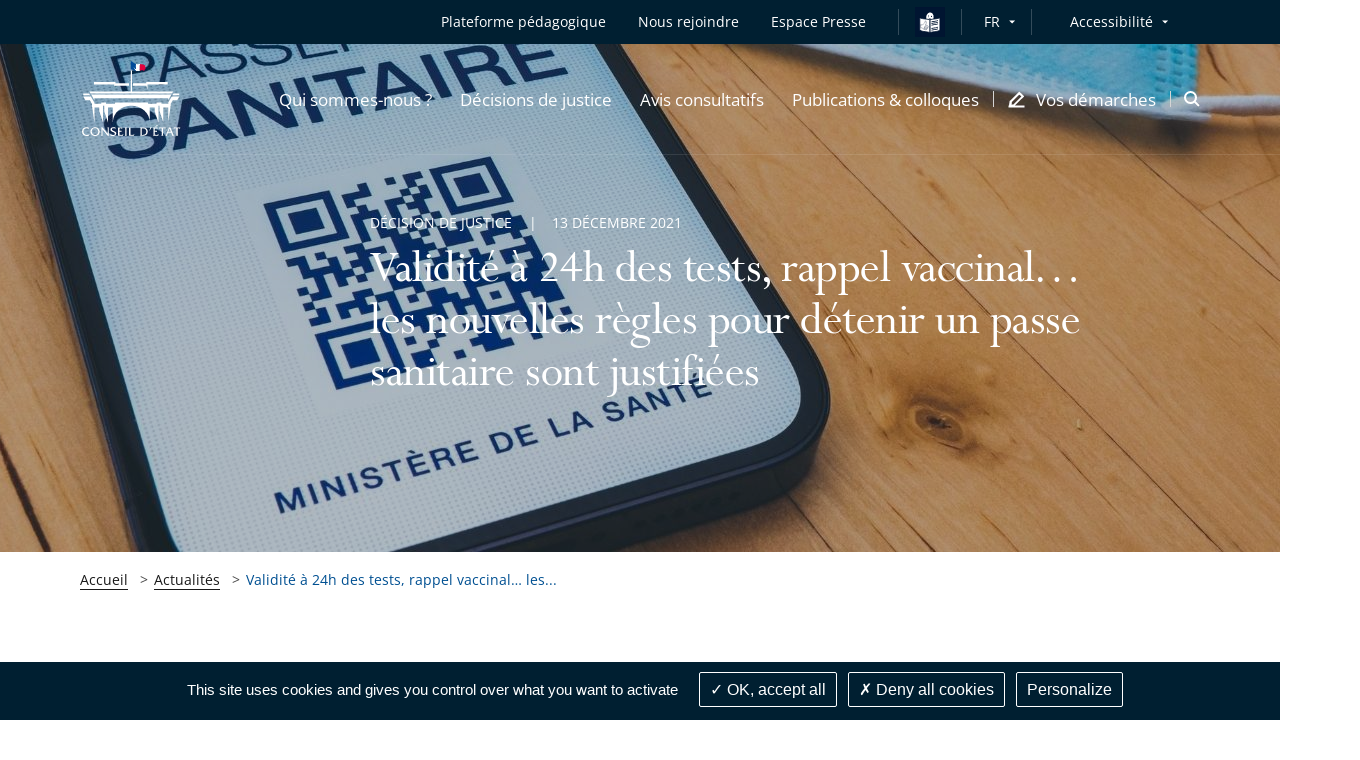

--- FILE ---
content_type: image/svg+xml
request_url: https://conseil-etat.fr/build/images/logos/grey/site_ce.svg
body_size: 5665
content:
<svg xmlns="http://www.w3.org/2000/svg" xmlns:xlink="http://www.w3.org/1999/xlink" width="103" height="79" viewBox="0 0 103 79"><defs><path id="a" d="M9.37 9.523H.498V.349H9.37v9.174z"/><path id="c" d="M7.006.256v8.84H.04V.256h6.966z"/></defs><g fill="none" fill-rule="evenodd"><path fill="#A2A09F" d="M33.519 27.013l.637-1.298h14.675v-2.598H34.794v-1.299H12.468v2.598h21.051m19.468 1.307h14.034l1.277 4.407v-5.708h21.053v-2.604h-22.33v1.301H52.987"/><path fill="#FFF" d="M60.76 3.193c-1.632-.028-3.25.307-4.43-.09-.993 2.407.41 4.952-.28 5.197a.304.304 0 0 1-.134.016c-.733-.06-2.055-2.197-2.055-2.197.027 1.834 2.5 4.333 2.5 4.333.499 0 2.837-.021 4.016-.371 0 0-.849-5.265.384-6.888"/><path fill="#E3003C" d="M60.926 3.206l-.167-.013c-1.23 1.623-.383 6.887-.383 6.887 1.077-.428 1.934-.532 2.605-.478a3.2 3.2 0 0 1 1.52.506c.32.215.473.416.5.417.014 0-.007-.053-.058-.184-.343-.882.618-1.53.618-1.53s1.127-1.02.423-2.215c-.907-1.527.383-1.171-.213-1.834-1.04-1.174-4.096-1.495-4.845-1.556"/><path fill="#004A99" d="M52.763.985c1.214 1.488 3.569 2.118 3.569 2.118-.995 2.408.407 4.952-.282 5.196a.306.306 0 0 1-.135.018c-.732-.06-2.053-2.199-2.053-2.199.025 1.834 2.5 4.334 2.5 4.334-2.482 0-4.305-2.457-5.658-1.66V.325c.63-.2 1.595.112 2.06.659"/><path fill="#A2A09F" d="M7.1 70.697c-.733-.464-1.586-.758-2.466-.758-1.837 0-3.116 1.343-3.116 3.272 0 1.953 1.332 3.695 3.383 3.695.999 0 1.997-.36 2.837-.838h.04L7.1 77.61c-.626.293-1.318.399-2.012.399-3.143 0-5.087-1.755-5.087-4.6 0-2.752 1.944-4.573 4.674-4.573.813 0 1.638.146 2.425.332m3.103 4.109c0 1.861 1.319 3.776 3.409 3.776 2.025 0 3.317-1.476 3.317-3.457 0-1.94-1.24-3.816-3.343-3.816-2.064 0-3.383 1.49-3.383 3.497m8.246.053c0 2.712-2.252 4.68-4.903 4.68-2.639 0-4.862-1.888-4.862-4.612 0-2.528 2.198-4.642 4.995-4.575 2.798-.013 4.77 2.114 4.77 4.507"/><g transform="translate(19.082 68.7)"><mask id="b" fill="#fff"><use xlink:href="#a"/></mask><path fill="#A2A09F" d="M2.163 7.369c0 .743-.013 1.276.693 1.687v.04H.498v-.04c.706-.411.706-.944.706-1.687V2.064c0-.744 0-1.276-.693-1.675v-.04h1.945v.012a.83.83 0 0 0 .2.334l.187.266 4.874 6.142v-5.04c0-.743.013-1.275-.691-1.674v-.04H9.37v.04c-.694.399-.694.93-.694 1.675v7.459c-.946-.32-1.358-.758-1.944-1.516L2.163 2.224" mask="url(#b)"/></g><path fill="#A2A09F" d="M34.952 70.631c-.52-.531-1.346-.838-2.091-.838-.76 0-1.718.294-1.718 1.21 0 1.823 4.58 1.796 4.58 4.256 0 1.421-1.49 2.751-3.569 2.751a6.92 6.92 0 0 1-2.384-.398l-.385-1.663c.785.678 1.876 1.105 2.916 1.105.759 0 1.904-.452 1.904-1.384 0-2.074-4.581-1.702-4.581-4.52 0-1.676 1.718-2.314 3.343-2.314.666 0 1.345.094 1.985.294m4.015 7.55l1.69.159c.88.08 1.8-.199 2.466-.784h.04l-.6 1.742H37.01v-.04c.678-.24.599-1.224.599-1.822v-5.012c0-.612.08-1.581-.6-1.833v-.04h4.262c.227 0 .453.025.626-.067h.04v1.554h-.04c-.412-.478-.958-.53-1.572-.53-.465 0-.933.012-1.358.093v2.473h1.585c.213 0 .427 0 .586-.08h.04V73.9h-.04c-.214-.384-.773-.371-1.185-.371h-.986m6.007-2.606c0-.613.094-1.582-.586-1.836v-.038h2.53v.038c-.665.254-.585 1.238-.585 1.836v5.011c0 .598-.08 1.57.586 1.823v.04h-2.53v-.04c.666-.24.585-1.225.585-1.823m7.246.905c.906.053 1.693-.253 2.358-.811h.041l-.694 1.768h-5.473v-.04c.679-.24.599-1.224.599-1.821v-5.012c0-.612.08-1.582-.6-1.835v-.04h2.544v.04c-.679.253-.586 1.237-.586 1.835v5.797m11.835.026c.32.066.64.093.972.093 1.986 0 3.757-1.037 3.757-3.337 0-2.327-1.305-3.498-3.53-3.498-.399 0-.799.056-1.199.147v6.595zm-1.358-5.877c0-.61.093-1.582-.586-1.78v-.04h3.263c3.039 0 4.928 1.648 4.928 4.293 0 2.62-2.01 4.453-4.994 4.453H60.3v-.04c.666-.451.586-1.09.586-1.873V70.87zm17.339-4.32l.732.97-3.623 1.09 2.89-2.06zm-2.452 10.13l1.692.16c.878.08 1.799-.2 2.463-.784h.043l-.6 1.742h-5.556v-.04c.68-.24.6-1.225.6-1.823v-5.011c0-.613.08-1.582-.6-1.836v-.038h4.264c.226 0 .452.026.626-.067h.038v1.554h-.038c-.412-.477-.96-.53-1.572-.53-.468 0-.933.013-1.36.093v2.472h1.586c.212 0 .425 0 .586-.08h.04v1.41h-.04c-.213-.387-.772-.372-1.186-.372h-.986v3.15zm8.592-.611c0 .758-.013 1.276.693 1.688v.04H82.42v-.04c.666-.252.587-1.223.587-1.82v-5.931h-1.173c-.573 0-1.172.147-1.584.532h-.04l.465-1.582h.04c.161.065.334.065.506.093h5.302c.226 0 .439-.013.611-.093h.041l-.426 1.582h-.04c-.172-.465-.707-.532-1.144-.532h-1.2m6.835.173l-1.32 3.35h2.625L91.2 70.18zm-1.665 4.334l-.693 1.875c-.279.744-.373 1.13.267 1.37v.039h-2.452v-.04c.774-.386 1-1.13 1.292-1.888l2.224-5.544c.188-.478.44-1.037-.199-1.235v-.04h2.106l2.77 6.82c.307.757.545 1.501 1.305 1.887v.04h-2.732v-.04c.654-.291.548-.439.189-1.369l-.72-1.875h-3.357z"/><g transform="translate(95.41 68.7)"><mask id="d" fill="#fff"><use xlink:href="#c"/></mask><path fill="#A2A09F" d="M4.196 7.369c0 .758-.013 1.276.692 1.687v.04H2.251v-.04c.667-.251.587-1.223.587-1.82v-5.93H1.665c-.573 0-1.172.147-1.585.531H.04L.506.256h.04c.16.065.334.065.508.093h5.3c.227 0 .44-.013.612-.093h.04L6.58 1.837h-.04c-.173-.464-.707-.532-1.147-.532H4.196" mask="url(#d)"/></g><path fill="#A2A09F" d="M7.337 33.654H1.352v1.919h7.094m85.423-1.919l1.11-1.918H51.988V9.91h-1.284v21.826H7.711l1.109 1.918m80.982 9.596v1.281H82.75v-1.28h-5.128v1.28H68.65v-1.28H34.038v1.28h-8.973v-1.28h-5.127v1.28h-7.051v-1.28l-3.7-6.397H1.352l2.075 3.838h4.678l2.22 3.84v1.917l2.562 17.273V48.368h5.129v3.839l3.844 11.515V46.45h1.283v5.758l3.846 11.515V48.368h5.127v15.354c0-9.54 8.609-17.273 19.228-17.273 10.619 0 19.23 7.734 19.23 17.273V48.368H75.7v3.839l3.846 11.515V46.45h1.281v5.758l3.846 11.515V48.368h5.128v15.354l2.563-17.273v-1.918l2.219-3.839h4.677l2.076-3.838H93.5m1.853-3.2l-1.11 1.919h7.094v-1.919"/><path fill="#A2A09F" d="M93.132 34.934H9.557l3.33 5.757v-1.919h76.915v1.919M71.384 68.83c.087-.11.218-.164.396-.164.104 0 .212.035.32.104.112.071.166.185.166.342a.632.632 0 0 1-.066.288 31.45 31.45 0 0 0-.131.263l-1.645 2.783-.236-.092 1.012-3.19a1 1 0 0 1 .184-.334"/></g></svg>

--- FILE ---
content_type: application/javascript
request_url: https://conseil-etat.fr/build/app.547f88ed.js
body_size: 136238
content:
(window.webpackJsonp=window.webpackJsonp||[]).push([["app"],{"02RW":function(t,e,i){var s,n;function o(t){return(o="function"==typeof Symbol&&"symbol"==typeof Symbol.iterator?function(t){return typeof t}:function(t){return t&&"function"==typeof Symbol&&t.constructor===Symbol&&t!==Symbol.prototype?"symbol":typeof t})(t)}!function(r){var a=!1;if(void 0!==(n="function"==typeof(s=r)?s.call(e,i,e,t):s)&&(t.exports=n),a=!0,"object"==o(e)&&(t.exports=r(),a=!0),!a){var l=window.Cookies,h=window.Cookies=r();h.noConflict=function(){return window.Cookies=l,h}}}((function(){function t(){for(var t=0,e={};t<arguments.length;t++){var i=arguments[t];for(var s in i)e[s]=i[s]}return e}return function e(i){function s(e,n,o){var r;if("undefined"!=typeof document){if(1<arguments.length){if("number"==typeof(o=t({path:"/"},s.defaults,o)).expires){var a=new Date;a.setMilliseconds(a.getMilliseconds()+864e5*o.expires),o.expires=a}o.expires=o.expires?o.expires.toUTCString():"";try{r=JSON.stringify(n),/^[\{\[]/.test(r)&&(n=r)}catch(e){}n=i.write?i.write(n,e):encodeURIComponent(String(n)).replace(/%(23|24|26|2B|3A|3C|3E|3D|2F|3F|40|5B|5D|5E|60|7B|7D|7C)/g,decodeURIComponent),e=(e=(e=encodeURIComponent(String(e))).replace(/%(23|24|26|2B|5E|60|7C)/g,decodeURIComponent)).replace(/[\(\)]/g,escape);var l="";for(var h in o)o[h]&&(l+="; "+h,!0!==o[h]&&(l+="="+o[h]));return document.cookie=e+"="+n+l}e||(r={});for(var u=document.cookie?document.cookie.split("; "):[],c=/(%[0-9A-Z]{2})+/g,d=0;d<u.length;d++){var p=u[d].split("="),f=p.slice(1).join("=");this.json||'"'!==f.charAt(0)||(f=f.slice(1,-1));try{var m=p[0].replace(c,decodeURIComponent);if(f=i.read?i.read(f,m):i(f,m)||f.replace(c,decodeURIComponent),this.json)try{f=JSON.parse(f)}catch(e){}if(e===m){r=f;break}e||(r[m]=f)}catch(e){}}return r}}return(s.set=s).get=function(t){return s.call(s,t)},s.getJSON=function(){return s.apply({json:!0},[].slice.call(arguments))},s.defaults={},s.remove=function(e,i){s(e,"",t(i,{expires:-1}))},s.withConverter=e,s}((function(){}))}))},1:function(t,e,i){i("6b7N"),i("Nvki"),i("rqkR"),i("Fu+h"),i("QyGZ"),i("3w7a"),i("RF+W"),i("2hIy"),i("SmDn"),t.exports=i("YfId")},"1EXU":function(t,e,i){"use strict";(function(t){var s=i("mBFZ"),n={initialize:function(){this.isOpen=!1,this.isVisible=!1,this.bindUI(),this.bindEvents(),this.onScroll()},bindUI:function(){this.ui={},this.ui.$filters=t(".js-filters-mobile"),this.ui.$filtersBtn=t(".js-filters-mobile-btn"),this.ui.$filtersTrigger=t(".js-filters-mobile-trigger")},bindEvents:function(){this.ui.$filtersBtn.on("click",this.onClickBtn.bind(this)),s.utils.$win.on("scroll",this.onScroll.bind(this))},onScroll:function(){var t=document.documentElement;(window.pageYOffset||t.scrollTop)-(t.clientTop||0)>this.ui.$filtersTrigger.offset().top-80?this.isVisible||this.showBtn():this.isVisible&&this.hideBtn()},onClickBtn:function(t){t.preventDefault(),this.isOpen?this.closeFilters():this.openFilters()},showBtn:function(){this.isVisible=!0,this.ui.$filters.addClass("is-visible")},hideBtn:function(){this.isVisible=!1,this.ui.$filters.removeClass("is-visible")},openFilters:function(){this.isOpen=!0,s.utils.$body.addClass("is-filters-open"),this.ui.$filters.addClass("is-open")},closeFilters:function(){this.isOpen=!1,s.utils.$body.removeClass("is-filters-open"),this.ui.$filters.removeClass("is-open")}};e.a=n}).call(this,i("EVdn"))},"29dR":function(t,e,i){"use strict";(function(t){var i={initialize:function(){this.bindUI(),this.bindEvents(),this.initFontSize(),this.initSharers()},bindUI:function(){this.ui={},this.ui.$sharersBtn=t(".js-tools-share"),this.ui.$printBtn=t(".js-tools-print")},bindEvents:function(){this.ui.$printBtn.on("click",this.onClickPrint.bind(this))},onClickPrint:function(t){t.preventDefault(),window.print()},onClickFontSize:function(t){t.preventDefault()},initFontSize:function(){this.fontSize.initialize()},initSharers:function(){this.sharers.initialize(this.ui.$sharersBtn)},sharers:{initialize:function(t){this.$sharers=t,this.setPopupOptions(),this.setSizes(),this.computeSizes(),this.bindEvents()},bindUI:function(){this.ui={}},bindEvents:function(){this.$sharers.on("click",this.onClickSharer.bind(this))},unbindEvents:function(){this.$sharers.off("click")},onClickSharer:function(e){e.preventDefault();var i=t(e.currentTarget),s=i.data("type"),n=i.attr("href");switch(s){case"tw":n="".concat(n,"?text=").concat(encodeURIComponent("".concat(document.URL)));break;case"fb":n="".concat(n,"?u=").concat(encodeURIComponent("".concat(document.URL)));break;case"mail":n="".concat(n,"?body=").concat(encodeURIComponent("".concat(document.URL)))}window.open("".concat(n),this.options.windowName,"".concat(this.options.meta,",width=").concat(this.sizes.popup.width,",height=").concat(this.sizes.popup.height,",left=").concat(this.sizes.popup.pos.left,",top=").concat(this.sizes.popup.pos.top))},setPopupOptions:function(){this.options={windowName:"Partager l'article",meta:"scrollbars=yes,resizable=yes,toolbar=no,location=yes"}},setSizes:function(){this.sizes={window:{height:screen.height,width:screen.width},popup:{width:550,height:420,pos:{}}}},computeSizes:function(){this.sizes.popup.pos={left:Math.round(this.sizes.window.width/2-this.sizes.popup.width/2),top:this.sizes.window.height>this.sizes.popup.height?Math.round(this.sizes.window.height/2-this.sizes.popup.height/2):0}},destroy:function(){this.ui.$sharers.length&&(this.unbindEvents(),this.ui={})}},fontSize:{initialize:function(){this.steps={max:2,current:0,min:-2},this.bindUI(),this.checkBtnsState(),this.bindEvents()},bindUI:function(){this.ui={},this.ui.$article=t(".article"),this.ui.$minusBtn=t(".js-fontsize-minus"),this.ui.$plusBtn=t(".js-fontsize-plus")},bindEvents:function(){this.ui.$minusBtn.on("click",this.onClickMinus.bind(this)),this.ui.$plusBtn.on("click",this.onClickPlus.bind(this))},unbindEvents:function(){void 0!==this.ui.$minusBtn&&void 0!==this.ui.$plusBtn&&(this.ui.$minusBtn.off("click"),this.ui.$plusBtn.off("click"))},onClickMinus:function(t){t.preventDefault(),this.steps.current!=this.steps.min&&this.steps.current--,this.checkBtnsState(),this.setCurrentFontSize("minus")},onClickPlus:function(t){t.preventDefault(),this.steps.current!=this.steps.max&&this.steps.current++,this.checkBtnsState(),this.setCurrentFontSize("plus")},checkBtnsState:function(){this.steps.current!==this.steps.min?this.steps.current!==this.steps.max?(this.ui.$minusBtn.removeClass("is-disabled").attr("disabled",!1),this.ui.$plusBtn.removeClass("is-disabled").attr("disabled",!1)):this.ui.$plusBtn.addClass("is-disabled").attr("disabled",!0):this.ui.$minusBtn.addClass("is-disabled").attr("disabled",!0)},setCurrentFontSize:function(t){if(0!=this.steps.current){var e=this.steps.current<0?"down":"up";"minus"==t?this.ui.$article.removeClass("is-".concat(e,"-").concat(Math.abs(this.steps.current+1))):this.ui.$article.removeClass("is-".concat(e,"-").concat(Math.abs(this.steps.current-1))),this.ui.$article.addClass("is-".concat(e,"-").concat(Math.abs(this.steps.current)))}else"minus"==t?this.ui.$article.removeClass("is-up-1"):this.ui.$article.removeClass("is-down-1")},generateTemplate:function(){var e=t('<div class="tooltip__fontsize">');return e.append('<button class="tooltip__fontsize__item tooltip__fontsize__item--minus js-fontsize-minus"><span class="is-vis-hidden">Diminuer la taille de la police</span></button>'),e.append('<button class="tooltip__fontsize__item tooltip__fontsize__item--plus js-fontsize-plus"><span class="is-vis-hidden">Augmenter la taille de la police</span></button>'),e.append("</div>"),e[0]}}};e.a=i}).call(this,i("EVdn"))},"2hIy":function(t,e,i){(function(i){var s;function n(t){return(n="function"==typeof Symbol&&"symbol"==typeof Symbol.iterator?function(t){return typeof t}:function(t){return t&&"function"==typeof Symbol&&t.constructor===Symbol&&t!==Symbol.prototype?"symbol":typeof t})(t)}!function t(e,i,s){function n(r,a){if(!i[r]){if(!e[r]){if(o)return o(r,!0);var l=new Error("Cannot find module '"+r+"'");throw l.code="MODULE_NOT_FOUND",l}var h=i[r]={exports:{}};e[r][0].call(h.exports,(function(t){return n(e[r][1][t]||t)}),h,h.exports,t,e,i,s)}return i[r].exports}for(var o=!1,r=0;r<s.length;r++)n(s[r]);return n}({1:[function(t,e,i){"use strict";Object.defineProperty(i,"__esModule",{value:!0});var s=function(){function t(t,e){for(var i=0;i<e.length;i++){var s=e[i];s.enumerable=s.enumerable||!1,s.configurable=!0,"value"in s&&(s.writable=!0),Object.defineProperty(t,s.key,s)}}return function(e,i,s){return i&&t(e.prototype,i),s&&t(e,s),e}}(),n=t("./ScrollItems"),o=function(){function t(){var e=0<arguments.length&&void 0!==arguments[0]?arguments[0]:{};!function(t,e){if(!(t instanceof e))throw new TypeError("Cannot call a class as a function")}(this,t),this.props=e,this.initialize()}return s(t,[{key:"initialize",value:function(){this.bindUI(),this.bindEvents(),this.initItems()}},{key:"bindUI",value:function(){this.ui={},this.ui.scrollItems=document.querySelectorAll(".js-scrollanimed-item")}},{key:"bindEvents",value:function(){}},{key:"initItems",value:function(){var t=this;this.items=[],[].forEach.call(this.ui.scrollItems,(function(e){var i=null;switch(e.getAttribute("data-scrollanimed-type")){case"left":i=new n.ScrollItemLeft({el:e});break;case"right":i=new n.ScrollItemRight({el:e});break;case"large":i=new n.ScrollItemLarge({el:e})}t.items.push(i)}))}}]),t}();i.default=o},{"./ScrollItems":2}],2:[function(t,e,i){"use strict";Object.defineProperty(i,"__esModule",{value:!0}),i.ScrollItemRight=i.ScrollItemLeft=i.ScrollItemLarge=void 0;var s=function(){function t(t,e){for(var i=0;i<e.length;i++){var s=e[i];s.enumerable=s.enumerable||!1,s.configurable=!0,"value"in s&&(s.writable=!0),Object.defineProperty(t,s.key,s)}}return function(e,i,s){return i&&t(e.prototype,i),s&&t(e,s),e}}(),o=t("gsap");function r(t,e){if(!t)throw new ReferenceError("this hasn't been initialised - super() hasn't been called");return!e||"object"!=n(e)&&"function"!=typeof e?t:e}function a(t,e){if("function"!=typeof e&&null!==e)throw new TypeError("Super expression must either be null or a function, not "+n(e));t.prototype=Object.create(e&&e.prototype,{constructor:{value:t,enumerable:!1,writable:!0,configurable:!0}}),e&&(Object.setPrototypeOf?Object.setPrototypeOf(t,e):t.__proto__=e)}function l(t,e){if(!(t instanceof e))throw new TypeError("Cannot call a class as a function")}t("intersection-observer");var h=function(){function t(e){l(this,t),this.props=e,this.rootMargin="0px 0px -50px 0px",this.observer=null,this.wasAbove=!1,this.bindUI(),this.setObserver(),this.setInitial(),this.setReady()}return s(t,[{key:"bindUI",value:function(){this.ui={},this.ui.picture=this.props.el.querySelector(".js-scrollanimed-image"),this.ui.subtitle=this.props.el.querySelector(".js-scrollanimed-subtitle"),this.ui.title=this.props.el.querySelector(".js-scrollanimed-title")}},{key:"setObserver",value:function(){var t=this;this.observer=new IntersectionObserver((function(e){e.forEach((function(e){var i=e.boundingClientRect.y<e.rootBounds.y;e.isIntersecting?t.setVisible():t.wasAbove?t.setReverse():t.setInitial(),t.wasAbove=i}))}),{root:null,rootMargin:this.rootMargin,threshold:[0,.1,.2,.3,.4,.5,.6,.7,.8,.9,1]}),this.observer.observe(this.props.el)}},{key:"setInitial",value:function(){o.TweenMax.killChildTweensOf(this.props.el),o.TweenMax.set(this.ui.picture,{y:"50px",opacity:0}),o.TweenMax.set(this.ui.title,{y:this.ui.title.clientHeight/2+"px",opacity:0}),o.TweenMax.set(this.ui.subtitle,{y:this.ui.subtitle.clientHeight+"px",opacity:0})}},{key:"setReverse",value:function(){o.TweenMax.killChildTweensOf(this.props.el),o.TweenMax.set(this.ui.picture,{y:"-50px",opacity:0}),o.TweenMax.set(this.ui.title,{y:"-"+this.ui.title.clientHeight/2+"px",opacity:0}),o.TweenMax.set(this.ui.subtitle,{y:"-"+this.ui.subtitle.clientHeight+"px",opacity:0})}},{key:"setReady",value:function(){this.props.el.classList.add("is-ready")}},{key:"setVisible",value:function(){o.TweenMax.to(this.ui.picture,1,{y:0,opacity:1,ease:Quad.easeInOut}),o.TweenMax.to(this.ui.subtitle,.3,{y:0,opacity:1,ease:Quad.easeInOut,delay:.6}),o.TweenMax.to(this.ui.title,.7,{y:0,opacity:1,ease:Quad.easeInOut,delay:.9})}}]),t}(),u=function(t){function e(t){l(this,e);var i=r(this,(e.__proto__||Object.getPrototypeOf(e)).call(this,t));return i.rootMargin="0px 0px 0px 0px",i}return a(e,h),e}(),c=function(t){function e(t){return l(this,e),r(this,(e.__proto__||Object.getPrototypeOf(e)).call(this,t))}return a(e,h),e}(),d=function(t){function e(t){return l(this,e),r(this,(e.__proto__||Object.getPrototypeOf(e)).call(this,t))}return a(e,h),e}();i.ScrollItemLarge=u,i.ScrollItemLeft=c,i.ScrollItemRight=d},{gsap:4,"intersection-observer":5}],3:[function(t,e,i){"use strict";var s,n=(s=t("./classes/ScrollController"))&&s.__esModule?s:{default:s},o={initialize:function(){this.initScrollAnimed()},initScrollAnimed:function(){new n.default({})}};window.addEventListener("load",(function(){o.initialize()}))},{"./classes/ScrollController":1}],4:[function(o,r,a){(function(i){var o=void 0!==r&&r.exports&&void 0!==i?i:this||window;(o._gsQueue||(o._gsQueue=[])).push((function(){"use strict";var t,e,i,s,r,a,l,h,u,c,d,p,f,m,g,v,_;o._gsDefine("TweenMax",["core.Animation","core.SimpleTimeline","TweenLite"],(function(t,e,i){var s=function(t){var e,i=[],s=t.length;for(e=0;e!==s;i.push(t[e++]));return i},n=function(t,e,i){var s,n,o=t.cycle;for(s in o)n=o[s],t[s]="function"==typeof n?n(i,e[i]):n[i%n.length];delete t.cycle},o=function(t,e,s){i.call(this,t,e,s),this._cycle=0,this._yoyo=!0===this.vars.yoyo||!!this.vars.yoyoEase,this._repeat=this.vars.repeat||0,this._repeatDelay=this.vars.repeatDelay||0,this._repeat&&this._uncache(!0),this.render=o.prototype.render},r=1e-10,a=i._internals,l=a.isSelector,h=a.isArray,u=o.prototype=i.to({},.1,{}),c=[];o.version="1.20.3",u.constructor=o,u.kill()._gc=!1,o.killTweensOf=o.killDelayedCallsTo=i.killTweensOf,o.getTweensOf=i.getTweensOf,o.lagSmoothing=i.lagSmoothing,o.ticker=i.ticker,o.render=i.render,u.invalidate=function(){return this._yoyo=!0===this.vars.yoyo||!!this.vars.yoyoEase,this._repeat=this.vars.repeat||0,this._repeatDelay=this.vars.repeatDelay||0,this._yoyoEase=null,this._uncache(!0),i.prototype.invalidate.call(this)},u.updateTo=function(t,e){var s,n=this.ratio,o=this.vars.immediateRender||t.immediateRender;for(s in e&&this._startTime<this._timeline._time&&(this._startTime=this._timeline._time,this._uncache(!1),this._gc?this._enabled(!0,!1):this._timeline.insert(this,this._startTime-this._delay)),t)this.vars[s]=t[s];if(this._initted||o)if(e)this._initted=!1,o&&this.render(0,!0,!0);else if(this._gc&&this._enabled(!0,!1),this._notifyPluginsOfEnabled&&this._firstPT&&i._onPluginEvent("_onDisable",this),.998<this._time/this._duration){var r=this._totalTime;this.render(0,!0,!1),this._initted=!1,this.render(r,!0,!1)}else if(this._initted=!1,this._init(),0<this._time||o)for(var a,l=1/(1-n),h=this._firstPT;h;)a=h.s+h.c,h.c*=l,h.s=a-h.c,h=h._next;return this},u.render=function(t,e,s){this._initted||0===this._duration&&this.vars.repeat&&this.invalidate();var n,o,l,h,u,c,d,p,f,m=this._dirty?this.totalDuration():this._totalDuration,g=this._time,v=this._totalTime,_=this._cycle,b=this._duration,y=this._rawPrevTime;if(m-1e-7<=t&&0<=t?(this._totalTime=m,this._cycle=this._repeat,this._yoyo&&0!=(1&this._cycle)?(this._time=0,this.ratio=this._ease._calcEnd?this._ease.getRatio(0):0):(this._time=b,this.ratio=this._ease._calcEnd?this._ease.getRatio(1):1),this._reversed||(n=!0,o="onComplete",s=s||this._timeline.autoRemoveChildren),0===b&&(this._initted||!this.vars.lazy||s)&&(this._startTime===this._timeline._duration&&(t=0),(y<0||t<=0&&-1e-7<=t||y===r&&"isPause"!==this.data)&&y!==t&&(s=!0,r<y&&(o="onReverseComplete")),this._rawPrevTime=p=!e||t||y===t?t:r)):t<1e-7?(this._totalTime=this._time=this._cycle=0,this.ratio=this._ease._calcEnd?this._ease.getRatio(0):0,(0!==v||0===b&&0<y)&&(o="onReverseComplete",n=this._reversed),t<0&&(this._active=!1,0===b&&(this._initted||!this.vars.lazy||s)&&(0<=y&&(s=!0),this._rawPrevTime=p=!e||t||y===t?t:r)),this._initted||(s=!0)):(this._totalTime=this._time=t,0!==this._repeat&&(h=b+this._repeatDelay,this._cycle=this._totalTime/h>>0,0!==this._cycle&&this._cycle===this._totalTime/h&&v<=t&&this._cycle--,this._time=this._totalTime-this._cycle*h,this._yoyo&&0!=(1&this._cycle)&&(this._time=b-this._time,(f=this._yoyoEase||this.vars.yoyoEase)&&(this._yoyoEase||(!0!==f||this._initted?this._yoyoEase=f=!0===f?this._ease:f instanceof Ease?f:Ease.map[f]:(f=this.vars.ease,this._yoyoEase=f=f?f instanceof Ease?f:"function"==typeof f?new Ease(f,this.vars.easeParams):Ease.map[f]||i.defaultEase:i.defaultEase)),this.ratio=f?1-f.getRatio((b-this._time)/b):0)),this._time>b?this._time=b:this._time<0&&(this._time=0)),this._easeType&&!f?(u=this._time/b,(1===(c=this._easeType)||3===c&&.5<=u)&&(u=1-u),3===c&&(u*=2),1===(d=this._easePower)?u*=u:2===d?u*=u*u:3===d?u*=u*u*u:4===d&&(u*=u*u*u*u),1===c?this.ratio=1-u:2===c?this.ratio=u:this._time/b<.5?this.ratio=u/2:this.ratio=1-u/2):f||(this.ratio=this._ease.getRatio(this._time/b))),g!==this._time||s||_!==this._cycle){if(!this._initted){if(this._init(),!this._initted||this._gc)return;if(!s&&this._firstPT&&(!1!==this.vars.lazy&&this._duration||this.vars.lazy&&!this._duration))return this._time=g,this._totalTime=v,this._rawPrevTime=y,this._cycle=_,a.lazyTweens.push(this),void(this._lazy=[t,e]);!this._time||n||f?n&&this._ease._calcEnd&&!f&&(this.ratio=this._ease.getRatio(0===this._time?0:1)):this.ratio=this._ease.getRatio(this._time/b)}for(!1!==this._lazy&&(this._lazy=!1),this._active||!this._paused&&this._time!==g&&0<=t&&(this._active=!0),0===v&&(2===this._initted&&0<t&&this._init(),this._startAt&&(0<=t?this._startAt.render(t,!0,s):o||(o="_dummyGS")),this.vars.onStart&&(0===this._totalTime&&0!==b||e||this._callback("onStart"))),l=this._firstPT;l;)l.f?l.t[l.p](l.c*this.ratio+l.s):l.t[l.p]=l.c*this.ratio+l.s,l=l._next;this._onUpdate&&(t<0&&this._startAt&&this._startTime&&this._startAt.render(t,!0,s),e||(this._totalTime!==v||o)&&this._callback("onUpdate")),this._cycle!==_&&(e||this._gc||this.vars.onRepeat&&this._callback("onRepeat")),o&&(this._gc&&!s||(t<0&&this._startAt&&!this._onUpdate&&this._startTime&&this._startAt.render(t,!0,s),n&&(this._timeline.autoRemoveChildren&&this._enabled(!1,!1),this._active=!1),!e&&this.vars[o]&&this._callback(o),0===b&&this._rawPrevTime===r&&p!==r&&(this._rawPrevTime=0)))}else v!==this._totalTime&&this._onUpdate&&(e||this._callback("onUpdate"))},o.to=function(t,e,i){return new o(t,e,i)},o.from=function(t,e,i){return i.runBackwards=!0,i.immediateRender=0!=i.immediateRender,new o(t,e,i)},o.fromTo=function(t,e,i,s){return s.startAt=i,s.immediateRender=0!=s.immediateRender&&0!=i.immediateRender,new o(t,e,s)},o.staggerTo=o.allTo=function(t,e,r,a,u,d,p){a=a||0;var f,m,g,v,_=0,b=[],y=function(){r.onComplete&&r.onComplete.apply(r.onCompleteScope||this,arguments),u.apply(p||r.callbackScope||this,d||c)},w=r.cycle,k=r.startAt&&r.startAt.cycle;for(h(t)||("string"==typeof t&&(t=i.selector(t)||t),l(t)&&(t=s(t))),t=t||[],a<0&&((t=s(t)).reverse(),a*=-1),f=t.length-1,g=0;g<=f;g++){for(v in m={},r)m[v]=r[v];if(w&&(n(m,t,g),null!=m.duration&&(e=m.duration,delete m.duration)),k){for(v in k=m.startAt={},r.startAt)k[v]=r.startAt[v];n(m.startAt,t,g)}m.delay=_+(m.delay||0),g===f&&u&&(m.onComplete=y),b[g]=new o(t[g],e,m),_+=a}return b},o.staggerFrom=o.allFrom=function(t,e,i,s,n,r,a){return i.runBackwards=!0,i.immediateRender=0!=i.immediateRender,o.staggerTo(t,e,i,s,n,r,a)},o.staggerFromTo=o.allFromTo=function(t,e,i,s,n,r,a,l){return s.startAt=i,s.immediateRender=0!=s.immediateRender&&0!=i.immediateRender,o.staggerTo(t,e,s,n,r,a,l)},o.delayedCall=function(t,e,i,s,n){return new o(e,0,{delay:t,onComplete:e,onCompleteParams:i,callbackScope:s,onReverseComplete:e,onReverseCompleteParams:i,immediateRender:!1,useFrames:n,overwrite:0})},o.set=function(t,e){return new o(t,0,e)},o.isTweening=function(t){return 0<i.getTweensOf(t,!0).length};var d=function(t,e){for(var s=[],n=0,o=t._first;o;)o instanceof i?s[n++]=o:(e&&(s[n++]=o),n=(s=s.concat(d(o,e))).length),o=o._next;return s},p=o.getAllTweens=function(e){return d(t._rootTimeline,e).concat(d(t._rootFramesTimeline,e))};o.killAll=function(t,i,s,n){null==i&&(i=!0),null==s&&(s=!0);var o,r,a,l=p(0!=n),h=l.length,u=i&&s&&n;for(a=0;a<h;a++)r=l[a],(u||r instanceof e||(o=r.target===r.vars.onComplete)&&s||i&&!o)&&(t?r.totalTime(r._reversed?0:r.totalDuration()):r._enabled(!1,!1))},o.killChildTweensOf=function(t,e){if(null!=t){var n,r,u,c,d,p=a.tweenLookup;if("string"==typeof t&&(t=i.selector(t)||t),l(t)&&(t=s(t)),h(t))for(c=t.length;-1<--c;)o.killChildTweensOf(t[c],e);else{for(u in n=[],p)for(r=p[u].target.parentNode;r;)r===t&&(n=n.concat(p[u].tweens)),r=r.parentNode;for(d=n.length,c=0;c<d;c++)e&&n[c].totalTime(n[c].totalDuration()),n[c]._enabled(!1,!1)}}};var f=function(t,i,s,n){i=!1!==i,s=!1!==s;for(var o,r,a=p(n=!1!==n),l=i&&s&&n,h=a.length;-1<--h;)r=a[h],(l||r instanceof e||(o=r.target===r.vars.onComplete)&&s||i&&!o)&&r.paused(t)};return o.pauseAll=function(t,e,i){f(!0,t,e,i)},o.resumeAll=function(t,e,i){f(!1,t,e,i)},o.globalTimeScale=function(e){var s=t._rootTimeline,n=i.ticker.time;return arguments.length?(e=e||r,s._startTime=n-(n-s._startTime)*s._timeScale/e,s=t._rootFramesTimeline,n=i.ticker.frame,s._startTime=n-(n-s._startTime)*s._timeScale/e,s._timeScale=t._rootTimeline._timeScale=e,e):s._timeScale},u.progress=function(t,e){return arguments.length?this.totalTime(this.duration()*(this._yoyo&&0!=(1&this._cycle)?1-t:t)+this._cycle*(this._duration+this._repeatDelay),e):this._time/this.duration()},u.totalProgress=function(t,e){return arguments.length?this.totalTime(this.totalDuration()*t,e):this._totalTime/this.totalDuration()},u.time=function(t,e){return arguments.length?(this._dirty&&this.totalDuration(),t>this._duration&&(t=this._duration),this._yoyo&&0!=(1&this._cycle)?t=this._duration-t+this._cycle*(this._duration+this._repeatDelay):0!==this._repeat&&(t+=this._cycle*(this._duration+this._repeatDelay)),this.totalTime(t,e)):this._time},u.duration=function(e){return arguments.length?t.prototype.duration.call(this,e):this._duration},u.totalDuration=function(t){return arguments.length?-1===this._repeat?this:this.duration((t-this._repeat*this._repeatDelay)/(this._repeat+1)):(this._dirty&&(this._totalDuration=-1===this._repeat?999999999999:this._duration*(this._repeat+1)+this._repeatDelay*this._repeat,this._dirty=!1),this._totalDuration)},u.repeat=function(t){return arguments.length?(this._repeat=t,this._uncache(!0)):this._repeat},u.repeatDelay=function(t){return arguments.length?(this._repeatDelay=t,this._uncache(!0)):this._repeatDelay},u.yoyo=function(t){return arguments.length?(this._yoyo=t,this):this._yoyo},o}),!0),o._gsDefine("TimelineLite",["core.Animation","core.SimpleTimeline","TweenLite"],(function(t,e,i){var s=function(t){e.call(this,t),this._labels={},this.autoRemoveChildren=!0===this.vars.autoRemoveChildren,this.smoothChildTiming=!0===this.vars.smoothChildTiming,this._sortChildren=!0,this._onUpdate=this.vars.onUpdate;var i,s,n=this.vars;for(s in n)i=n[s],h(i)&&-1!==i.join("").indexOf("{self}")&&(n[s]=this._swapSelfInParams(i));h(n.tweens)&&this.add(n.tweens,0,n.align,n.stagger)},n=1e-10,r=i._internals,a=s._internals={},l=r.isSelector,h=r.isArray,u=r.lazyTweens,c=r.lazyRender,d=o._gsDefine.globals,p=function(t){var e,i={};for(e in t)i[e]=t[e];return i},f=function(t,e,i){var s,n,o=t.cycle;for(s in o)n=o[s],t[s]="function"==typeof n?n(i,e[i]):n[i%n.length];delete t.cycle},m=a.pauseCallback=function(){},g=function(t){var e,i=[],s=t.length;for(e=0;e!==s;i.push(t[e++]));return i},v=s.prototype=new e;return s.version="1.20.3",v.constructor=s,v.kill()._gc=v._forcingPlayhead=v._hasPause=!1,v.to=function(t,e,s,n){var o=s.repeat&&d.TweenMax||i;return e?this.add(new o(t,e,s),n):this.set(t,s,n)},v.from=function(t,e,s,n){return this.add((s.repeat&&d.TweenMax||i).from(t,e,s),n)},v.fromTo=function(t,e,s,n,o){var r=n.repeat&&d.TweenMax||i;return e?this.add(r.fromTo(t,e,s,n),o):this.set(t,n,o)},v.staggerTo=function(t,e,n,o,r,a,h,u){var c,d,m=new s({onComplete:a,onCompleteParams:h,callbackScope:u,smoothChildTiming:this.smoothChildTiming}),v=n.cycle;for("string"==typeof t&&(t=i.selector(t)||t),l(t=t||[])&&(t=g(t)),(o=o||0)<0&&((t=g(t)).reverse(),o*=-1),d=0;d<t.length;d++)(c=p(n)).startAt&&(c.startAt=p(c.startAt),c.startAt.cycle&&f(c.startAt,t,d)),v&&(f(c,t,d),null!=c.duration&&(e=c.duration,delete c.duration)),m.to(t[d],e,c,d*o);return this.add(m,r)},v.staggerFrom=function(t,e,i,s,n,o,r,a){return i.immediateRender=0!=i.immediateRender,i.runBackwards=!0,this.staggerTo(t,e,i,s,n,o,r,a)},v.staggerFromTo=function(t,e,i,s,n,o,r,a,l){return s.startAt=i,s.immediateRender=0!=s.immediateRender&&0!=i.immediateRender,this.staggerTo(t,e,s,n,o,r,a,l)},v.call=function(t,e,s,n){return this.add(i.delayedCall(0,t,e,s),n)},v.set=function(t,e,s){return s=this._parseTimeOrLabel(s,0,!0),null==e.immediateRender&&(e.immediateRender=s===this._time&&!this._paused),this.add(new i(t,0,e),s)},s.exportRoot=function(t,e){null==(t=t||{}).smoothChildTiming&&(t.smoothChildTiming=!0);var n,o,r,a,l=new s(t),h=l._timeline;for(null==e&&(e=!0),h._remove(l,!0),l._startTime=0,l._rawPrevTime=l._time=l._totalTime=h._time,r=h._first;r;)a=r._next,e&&r instanceof i&&r.target===r.vars.onComplete||((o=r._startTime-r._delay)<0&&(n=1),l.add(r,o)),r=a;return h.add(l,0),n&&l.totalDuration(),l},v.add=function(n,o,r,a){var l,u,c,d,p,f;if("number"!=typeof o&&(o=this._parseTimeOrLabel(o,0,!0,n)),!(n instanceof t)){if(n instanceof Array||n&&n.push&&h(n)){for(r=r||"normal",a=a||0,l=o,u=n.length,c=0;c<u;c++)h(d=n[c])&&(d=new s({tweens:d})),this.add(d,l),"string"!=typeof d&&"function"!=typeof d&&("sequence"===r?l=d._startTime+d.totalDuration()/d._timeScale:"start"===r&&(d._startTime-=d.delay())),l+=a;return this._uncache(!0)}if("string"==typeof n)return this.addLabel(n,o);if("function"!=typeof n)throw"Cannot add "+n+" into the timeline; it is not a tween, timeline, function, or string.";n=i.delayedCall(0,n)}if(e.prototype.add.call(this,n,o),n._time&&n.render((this.rawTime()-n._startTime)*n._timeScale,!1,!1),(this._gc||this._time===this._duration)&&!this._paused&&this._duration<this.duration())for(f=(p=this).rawTime()>n._startTime;p._timeline;)f&&p._timeline.smoothChildTiming?p.totalTime(p._totalTime,!0):p._gc&&p._enabled(!0,!1),p=p._timeline;return this},v.remove=function(e){if(e instanceof t){this._remove(e,!1);var i=e._timeline=e.vars.useFrames?t._rootFramesTimeline:t._rootTimeline;return e._startTime=(e._paused?e._pauseTime:i._time)-(e._reversed?e.totalDuration()-e._totalTime:e._totalTime)/e._timeScale,this}if(e instanceof Array||e&&e.push&&h(e)){for(var s=e.length;-1<--s;)this.remove(e[s]);return this}return"string"==typeof e?this.removeLabel(e):this.kill(null,e)},v._remove=function(t,i){return e.prototype._remove.call(this,t,i),this._last?this._time>this.duration()&&(this._time=this._duration,this._totalTime=this._totalDuration):this._time=this._totalTime=this._duration=this._totalDuration=0,this},v.append=function(t,e){return this.add(t,this._parseTimeOrLabel(null,e,!0,t))},v.insert=v.insertMultiple=function(t,e,i,s){return this.add(t,e||0,i,s)},v.appendMultiple=function(t,e,i,s){return this.add(t,this._parseTimeOrLabel(null,e,!0,t),i,s)},v.addLabel=function(t,e){return this._labels[t]=this._parseTimeOrLabel(e),this},v.addPause=function(t,e,s,n){var o=i.delayedCall(0,m,s,n||this);return o.vars.onComplete=o.vars.onReverseComplete=e,o.data="isPause",this._hasPause=!0,this.add(o,t)},v.removeLabel=function(t){return delete this._labels[t],this},v.getLabelTime=function(t){return null!=this._labels[t]?this._labels[t]:-1},v._parseTimeOrLabel=function(e,i,s,n){var o,r;if(n instanceof t&&n.timeline===this)this.remove(n);else if(n&&(n instanceof Array||n.push&&h(n)))for(r=n.length;-1<--r;)n[r]instanceof t&&n[r].timeline===this&&this.remove(n[r]);if(o="number"!=typeof e||i?99999999999<this.duration()?this.recent().endTime(!1):this._duration:0,"string"==typeof i)return this._parseTimeOrLabel(i,s&&"number"==typeof e&&null==this._labels[i]?e-o:0,s);if(i=i||0,"string"!=typeof e||!isNaN(e)&&null==this._labels[e])null==e&&(e=o);else{if(-1===(r=e.indexOf("=")))return null==this._labels[e]?s?this._labels[e]=o+i:i:this._labels[e]+i;i=parseInt(e.charAt(r-1)+"1",10)*Number(e.substr(r+1)),e=1<r?this._parseTimeOrLabel(e.substr(0,r-1),0,s):o}return Number(e)+i},v.seek=function(t,e){return this.totalTime("number"==typeof t?t:this._parseTimeOrLabel(t),!1!==e)},v.stop=function(){return this.paused(!0)},v.gotoAndPlay=function(t,e){return this.play(t,e)},v.gotoAndStop=function(t,e){return this.pause(t,e)},v.render=function(t,e,i){this._gc&&this._enabled(!0,!1);var s,o,r,a,l,h,d,p=this._time,f=this._dirty?this.totalDuration():this._totalDuration,m=this._startTime,g=this._timeScale,v=this._paused;if(p!==this._time&&(t+=this._time-p),f-1e-7<=t&&0<=t)this._totalTime=this._time=f,this._reversed||this._hasPausedChild()||(o=!0,a="onComplete",l=!!this._timeline.autoRemoveChildren,0===this._duration&&(t<=0&&-1e-7<=t||this._rawPrevTime<0||this._rawPrevTime===n)&&this._rawPrevTime!==t&&this._first&&(l=!0,this._rawPrevTime>n&&(a="onReverseComplete"))),this._rawPrevTime=this._duration||!e||t||this._rawPrevTime===t?t:n,t=f+1e-4;else if(t<1e-7)if(this._totalTime=this._time=0,(0!==p||0===this._duration&&this._rawPrevTime!==n&&(0<this._rawPrevTime||t<0&&0<=this._rawPrevTime))&&(a="onReverseComplete",o=this._reversed),t<0)this._active=!1,this._timeline.autoRemoveChildren&&this._reversed?(l=o=!0,a="onReverseComplete"):0<=this._rawPrevTime&&this._first&&(l=!0),this._rawPrevTime=t;else{if(this._rawPrevTime=this._duration||!e||t||this._rawPrevTime===t?t:n,0===t&&o)for(s=this._first;s&&0===s._startTime;)s._duration||(o=!1),s=s._next;t=0,this._initted||(l=!0)}else{if(this._hasPause&&!this._forcingPlayhead&&!e){if(p<=t)for(s=this._first;s&&s._startTime<=t&&!h;)s._duration||"isPause"!==s.data||s.ratio||0===s._startTime&&0===this._rawPrevTime||(h=s),s=s._next;else for(s=this._last;s&&s._startTime>=t&&!h;)s._duration||"isPause"===s.data&&0<s._rawPrevTime&&(h=s),s=s._prev;h&&(this._time=t=h._startTime,this._totalTime=t+this._cycle*(this._totalDuration+this._repeatDelay))}this._totalTime=this._time=this._rawPrevTime=t}if(this._time!==p&&this._first||i||l||h){if(this._initted||(this._initted=!0),this._active||!this._paused&&this._time!==p&&0<t&&(this._active=!0),0===p&&this.vars.onStart&&(0===this._time&&this._duration||e||this._callback("onStart")),p<=(d=this._time))for(s=this._first;s&&(r=s._next,d===this._time&&(!this._paused||v));)(s._active||s._startTime<=d&&!s._paused&&!s._gc)&&(h===s&&this.pause(),s._reversed?s.render((s._dirty?s.totalDuration():s._totalDuration)-(t-s._startTime)*s._timeScale,e,i):s.render((t-s._startTime)*s._timeScale,e,i)),s=r;else for(s=this._last;s&&(r=s._prev,d===this._time&&(!this._paused||v));){if(s._active||s._startTime<=p&&!s._paused&&!s._gc){if(h===s){for(h=s._prev;h&&h.endTime()>this._time;)h.render(h._reversed?h.totalDuration()-(t-h._startTime)*h._timeScale:(t-h._startTime)*h._timeScale,e,i),h=h._prev;h=null,this.pause()}s._reversed?s.render((s._dirty?s.totalDuration():s._totalDuration)-(t-s._startTime)*s._timeScale,e,i):s.render((t-s._startTime)*s._timeScale,e,i)}s=r}this._onUpdate&&(e||(u.length&&c(),this._callback("onUpdate"))),a&&(this._gc||m!==this._startTime&&g===this._timeScale||(0===this._time||f>=this.totalDuration())&&(o&&(u.length&&c(),this._timeline.autoRemoveChildren&&this._enabled(!1,!1),this._active=!1),!e&&this.vars[a]&&this._callback(a)))}},v._hasPausedChild=function(){for(var t=this._first;t;){if(t._paused||t instanceof s&&t._hasPausedChild())return!0;t=t._next}return!1},v.getChildren=function(t,e,s,n){n=n||-9999999999;for(var o=[],r=this._first,a=0;r;)r._startTime<n||(r instanceof i?!1!==e&&(o[a++]=r):(!1!==s&&(o[a++]=r),!1!==t&&(a=(o=o.concat(r.getChildren(!0,e,s))).length))),r=r._next;return o},v.getTweensOf=function(t,e){var s,n,o=this._gc,r=[],a=0;for(o&&this._enabled(!0,!0),n=(s=i.getTweensOf(t)).length;-1<--n;)(s[n].timeline===this||e&&this._contains(s[n]))&&(r[a++]=s[n]);return o&&this._enabled(!1,!0),r},v.recent=function(){return this._recent},v._contains=function(t){for(var e=t.timeline;e;){if(e===this)return!0;e=e.timeline}return!1},v.shiftChildren=function(t,e,i){i=i||0;for(var s,n=this._first,o=this._labels;n;)n._startTime>=i&&(n._startTime+=t),n=n._next;if(e)for(s in o)o[s]>=i&&(o[s]+=t);return this._uncache(!0)},v._kill=function(t,e){if(!t&&!e)return this._enabled(!1,!1);for(var i=e?this.getTweensOf(e):this.getChildren(!0,!0,!1),s=i.length,n=!1;-1<--s;)i[s]._kill(t,e)&&(n=!0);return n},v.clear=function(t){var e=this.getChildren(!1,!0,!0),i=e.length;for(this._time=this._totalTime=0;-1<--i;)e[i]._enabled(!1,!1);return!1!==t&&(this._labels={}),this._uncache(!0)},v.invalidate=function(){for(var e=this._first;e;)e.invalidate(),e=e._next;return t.prototype.invalidate.call(this)},v._enabled=function(t,i){if(t===this._gc)for(var s=this._first;s;)s._enabled(t,!0),s=s._next;return e.prototype._enabled.call(this,t,i)},v.totalTime=function(e,i,s){this._forcingPlayhead=!0;var n=t.prototype.totalTime.apply(this,arguments);return this._forcingPlayhead=!1,n},v.duration=function(t){return arguments.length?(0!==this.duration()&&0!==t&&this.timeScale(this._duration/t),this):(this._dirty&&this.totalDuration(),this._duration)},v.totalDuration=function(t){if(arguments.length)return t&&this.totalDuration()?this.timeScale(this._totalDuration/t):this;if(this._dirty){for(var e,i,s=0,n=this._last,o=999999999999;n;)e=n._prev,n._dirty&&n.totalDuration(),n._startTime>o&&this._sortChildren&&!n._paused&&!this._calculatingDuration?(this._calculatingDuration=1,this.add(n,n._startTime-n._delay),this._calculatingDuration=0):o=n._startTime,n._startTime<0&&!n._paused&&(s-=n._startTime,this._timeline.smoothChildTiming&&(this._startTime+=n._startTime/this._timeScale,this._time-=n._startTime,this._totalTime-=n._startTime,this._rawPrevTime-=n._startTime),this.shiftChildren(-n._startTime,!1,-9999999999),o=0),s<(i=n._startTime+n._totalDuration/n._timeScale)&&(s=i),n=e;this._duration=this._totalDuration=s,this._dirty=!1}return this._totalDuration},v.paused=function(e){if(!e)for(var i=this._first,s=this._time;i;)i._startTime===s&&"isPause"===i.data&&(i._rawPrevTime=0),i=i._next;return t.prototype.paused.apply(this,arguments)},v.usesFrames=function(){for(var e=this._timeline;e._timeline;)e=e._timeline;return e===t._rootFramesTimeline},v.rawTime=function(t){return t&&(this._paused||this._repeat&&0<this.time()&&this.totalProgress()<1)?this._totalTime%(this._duration+this._repeatDelay):this._paused?this._totalTime:(this._timeline.rawTime(t)-this._startTime)*this._timeScale},s}),!0),o._gsDefine("TimelineMax",["TimelineLite","TweenLite","easing.Ease"],(function(t,e,i){var s=function(e){t.call(this,e),this._repeat=this.vars.repeat||0,this._repeatDelay=this.vars.repeatDelay||0,this._cycle=0,this._yoyo=!0===this.vars.yoyo,this._dirty=!0},n=1e-10,r=e._internals,a=r.lazyTweens,l=r.lazyRender,h=o._gsDefine.globals,u=new i(null,null,1,0),c=s.prototype=new t;return c.constructor=s,c.kill()._gc=!1,s.version="1.20.3",c.invalidate=function(){return this._yoyo=!0===this.vars.yoyo,this._repeat=this.vars.repeat||0,this._repeatDelay=this.vars.repeatDelay||0,this._uncache(!0),t.prototype.invalidate.call(this)},c.addCallback=function(t,i,s,n){return this.add(e.delayedCall(0,t,s,n),i)},c.removeCallback=function(t,e){if(t)if(null==e)this._kill(null,t);else for(var i=this.getTweensOf(t,!1),s=i.length,n=this._parseTimeOrLabel(e);-1<--s;)i[s]._startTime===n&&i[s]._enabled(!1,!1);return this},c.removePause=function(e){return this.removeCallback(t._internals.pauseCallback,e)},c.tweenTo=function(t,i){i=i||{};var s,n,o,r={ease:u,useFrames:this.usesFrames(),immediateRender:!1},a=i.repeat&&h.TweenMax||e;for(n in i)r[n]=i[n];return r.time=this._parseTimeOrLabel(t),s=Math.abs(Number(r.time)-this._time)/this._timeScale||.001,o=new a(this,s,r),r.onStart=function(){o.target.paused(!0),o.vars.time!==o.target.time()&&s===o.duration()&&o.duration(Math.abs(o.vars.time-o.target.time())/o.target._timeScale),i.onStart&&i.onStart.apply(i.onStartScope||i.callbackScope||o,i.onStartParams||[])},o},c.tweenFromTo=function(t,e,i){i=i||{},t=this._parseTimeOrLabel(t),i.startAt={onComplete:this.seek,onCompleteParams:[t],callbackScope:this},i.immediateRender=!1!==i.immediateRender;var s=this.tweenTo(e,i);return s.duration(Math.abs(s.vars.time-t)/this._timeScale||.001)},c.render=function(t,e,i){this._gc&&this._enabled(!0,!1);var s,o,r,h,u,c,d,p,f=this._time,m=this._dirty?this.totalDuration():this._totalDuration,g=this._duration,v=this._totalTime,_=this._startTime,b=this._timeScale,y=this._rawPrevTime,w=this._paused,k=this._cycle;if(f!==this._time&&(t+=this._time-f),m-1e-7<=t&&0<=t)this._locked||(this._totalTime=m,this._cycle=this._repeat),this._reversed||this._hasPausedChild()||(o=!0,h="onComplete",u=!!this._timeline.autoRemoveChildren,0===this._duration&&(t<=0&&-1e-7<=t||y<0||y===n)&&y!==t&&this._first&&(u=!0,n<y&&(h="onReverseComplete"))),this._rawPrevTime=this._duration||!e||t||this._rawPrevTime===t?t:n,this._yoyo&&0!=(1&this._cycle)?this._time=t=0:t=(this._time=g)+1e-4;else if(t<1e-7)if(this._locked||(this._totalTime=this._cycle=0),((this._time=0)!==f||0===g&&y!==n&&(0<y||t<0&&0<=y)&&!this._locked)&&(h="onReverseComplete",o=this._reversed),t<0)this._active=!1,this._timeline.autoRemoveChildren&&this._reversed?(u=o=!0,h="onReverseComplete"):0<=y&&this._first&&(u=!0),this._rawPrevTime=t;else{if(this._rawPrevTime=g||!e||t||this._rawPrevTime===t?t:n,0===t&&o)for(s=this._first;s&&0===s._startTime;)s._duration||(o=!1),s=s._next;t=0,this._initted||(u=!0)}else if(0===g&&y<0&&(u=!0),this._time=this._rawPrevTime=t,this._locked||(this._totalTime=t,0!==this._repeat&&(c=g+this._repeatDelay,this._cycle=this._totalTime/c>>0,0!==this._cycle&&this._cycle===this._totalTime/c&&v<=t&&this._cycle--,this._time=this._totalTime-this._cycle*c,this._yoyo&&0!=(1&this._cycle)&&(this._time=g-this._time),this._time>g?t=(this._time=g)+1e-4:this._time<0?this._time=t=0:t=this._time)),this._hasPause&&!this._forcingPlayhead&&!e){if(f<=(t=this._time)||this._repeat&&k!==this._cycle)for(s=this._first;s&&s._startTime<=t&&!d;)s._duration||"isPause"!==s.data||s.ratio||0===s._startTime&&0===this._rawPrevTime||(d=s),s=s._next;else for(s=this._last;s&&s._startTime>=t&&!d;)s._duration||"isPause"===s.data&&0<s._rawPrevTime&&(d=s),s=s._prev;d&&d._startTime<g&&(this._time=t=d._startTime,this._totalTime=t+this._cycle*(this._totalDuration+this._repeatDelay))}if(this._cycle!==k&&!this._locked){var x=this._yoyo&&0!=(1&k),T=x===(this._yoyo&&0!=(1&this._cycle)),C=this._totalTime,D=this._cycle,E=this._rawPrevTime,I=this._time;if(this._totalTime=k*g,this._cycle<k?x=!x:this._totalTime+=g,this._time=f,this._rawPrevTime=0===g?y-1e-4:y,this._cycle=k,this._locked=!0,f=x?0:g,this.render(f,e,0===g),e||this._gc||this.vars.onRepeat&&(this._cycle=D,this._locked=!1,this._callback("onRepeat")),f!==this._time)return;if(T&&(this._cycle=k,this._locked=!0,f=x?g+1e-4:-1e-4,this.render(f,!0,!1)),this._locked=!1,this._paused&&!w)return;this._time=I,this._totalTime=C,this._cycle=D,this._rawPrevTime=E}if(this._time!==f&&this._first||i||u||d){if(this._initted||(this._initted=!0),this._active||!this._paused&&this._totalTime!==v&&0<t&&(this._active=!0),0===v&&this.vars.onStart&&(0===this._totalTime&&this._totalDuration||e||this._callback("onStart")),f<=(p=this._time))for(s=this._first;s&&(r=s._next,p===this._time&&(!this._paused||w));)(s._active||s._startTime<=this._time&&!s._paused&&!s._gc)&&(d===s&&this.pause(),s._reversed?s.render((s._dirty?s.totalDuration():s._totalDuration)-(t-s._startTime)*s._timeScale,e,i):s.render((t-s._startTime)*s._timeScale,e,i)),s=r;else for(s=this._last;s&&(r=s._prev,p===this._time&&(!this._paused||w));){if(s._active||s._startTime<=f&&!s._paused&&!s._gc){if(d===s){for(d=s._prev;d&&d.endTime()>this._time;)d.render(d._reversed?d.totalDuration()-(t-d._startTime)*d._timeScale:(t-d._startTime)*d._timeScale,e,i),d=d._prev;d=null,this.pause()}s._reversed?s.render((s._dirty?s.totalDuration():s._totalDuration)-(t-s._startTime)*s._timeScale,e,i):s.render((t-s._startTime)*s._timeScale,e,i)}s=r}this._onUpdate&&(e||(a.length&&l(),this._callback("onUpdate"))),h&&(this._locked||this._gc||_!==this._startTime&&b===this._timeScale||(0===this._time||m>=this.totalDuration())&&(o&&(a.length&&l(),this._timeline.autoRemoveChildren&&this._enabled(!1,!1),this._active=!1),!e&&this.vars[h]&&this._callback(h)))}else v!==this._totalTime&&this._onUpdate&&(e||this._callback("onUpdate"))},c.getActive=function(t,e,i){null==t&&(t=!0),null==e&&(e=!0),null==i&&(i=!1);var s,n,o=[],r=this.getChildren(t,e,i),a=0,l=r.length;for(s=0;s<l;s++)(n=r[s]).isActive()&&(o[a++]=n);return o},c.getLabelAfter=function(t){t||0!==t&&(t=this._time);var e,i=this.getLabelsArray(),s=i.length;for(e=0;e<s;e++)if(i[e].time>t)return i[e].name;return null},c.getLabelBefore=function(t){null==t&&(t=this._time);for(var e=this.getLabelsArray(),i=e.length;-1<--i;)if(e[i].time<t)return e[i].name;return null},c.getLabelsArray=function(){var t,e=[],i=0;for(t in this._labels)e[i++]={time:this._labels[t],name:t};return e.sort((function(t,e){return t.time-e.time})),e},c.invalidate=function(){return this._locked=!1,t.prototype.invalidate.call(this)},c.progress=function(t,e){return arguments.length?this.totalTime(this.duration()*(this._yoyo&&0!=(1&this._cycle)?1-t:t)+this._cycle*(this._duration+this._repeatDelay),e):this._time/this.duration()||0},c.totalProgress=function(t,e){return arguments.length?this.totalTime(this.totalDuration()*t,e):this._totalTime/this.totalDuration()||0},c.totalDuration=function(e){return arguments.length?-1!==this._repeat&&e?this.timeScale(this.totalDuration()/e):this:(this._dirty&&(t.prototype.totalDuration.call(this),this._totalDuration=-1===this._repeat?999999999999:this._duration*(this._repeat+1)+this._repeatDelay*this._repeat),this._totalDuration)},c.time=function(t,e){return arguments.length?(this._dirty&&this.totalDuration(),t>this._duration&&(t=this._duration),this._yoyo&&0!=(1&this._cycle)?t=this._duration-t+this._cycle*(this._duration+this._repeatDelay):0!==this._repeat&&(t+=this._cycle*(this._duration+this._repeatDelay)),this.totalTime(t,e)):this._time},c.repeat=function(t){return arguments.length?(this._repeat=t,this._uncache(!0)):this._repeat},c.repeatDelay=function(t){return arguments.length?(this._repeatDelay=t,this._uncache(!0)):this._repeatDelay},c.yoyo=function(t){return arguments.length?(this._yoyo=t,this):this._yoyo},c.currentLabel=function(t){return arguments.length?this.seek(t,!0):this.getLabelBefore(this._time+1e-8)},s}),!0),t=180/Math.PI,e=[],i=[],s=[],r={},a=o._gsDefine.globals,l=function(t,e,i,s){i===s&&(i=s-(s-e)/1e6),t===e&&(e=t+(i-t)/1e6),this.a=t,this.b=e,this.c=i,this.d=s,this.da=s-t,this.ca=i-t,this.ba=e-t},h=function(t,e,i,s){var n={a:t},o={},r={},a={c:s},l=(t+e)/2,h=(e+i)/2,u=(i+s)/2,c=(l+h)/2,d=(h+u)/2,p=(d-c)/8;return n.b=l+(t-l)/4,o.b=c+p,n.c=o.a=(n.b+o.b)/2,o.c=r.a=(c+d)/2,r.b=d-p,a.b=u+(s-u)/4,r.c=a.a=(r.b+a.b)/2,[n,o,r,a]},u=function(t,n,o,r,a){var l,u,c,d,p,f,m,g,v,_,b,y,w,k=t.length-1,x=0,T=t[0].a;for(l=0;l<k;l++)u=(p=t[x]).a,c=p.d,d=t[x+1].d,g=a?(b=e[l],w=((y=i[l])+b)*n*.25/(r?.5:s[l]||.5),c-((f=c-(c-u)*(r?.5*n:0!==b?w/b:0))+(((m=c+(d-c)*(r?.5*n:0!==y?w/y:0))-f)*(3*b/(b+y)+.5)/4||0))):c-((f=c-(c-u)*n*.5)+(m=c+(d-c)*n*.5))/2,f+=g,m+=g,p.c=v=f,p.b=0!==l?T:T=p.a+.6*(p.c-p.a),p.da=c-u,p.ca=v-u,p.ba=T-u,o?(_=h(u,T,v,c),t.splice(x,1,_[0],_[1],_[2],_[3]),x+=4):x++,T=m;(p=t[x]).b=T,p.c=T+.4*(p.d-T),p.da=p.d-p.a,p.ca=p.c-p.a,p.ba=T-p.a,o&&(_=h(p.a,T,p.c,p.d),t.splice(x,1,_[0],_[1],_[2],_[3]))},c=function(t,s,n,o){var r,a,h,u,c,d,p=[];if(o)for(a=(t=[o].concat(t)).length;-1<--a;)"string"==typeof(d=t[a][s])&&"="===d.charAt(1)&&(t[a][s]=o[s]+Number(d.charAt(0)+d.substr(2)));if((r=t.length-2)<0)return p[0]=new l(t[0][s],0,0,t[0][s]),p;for(a=0;a<r;a++)h=t[a][s],u=t[a+1][s],p[a]=new l(h,0,0,u),n&&(c=t[a+2][s],e[a]=(e[a]||0)+(u-h)*(u-h),i[a]=(i[a]||0)+(c-u)*(c-u));return p[a]=new l(t[a][s],0,0,t[a+1][s]),p},d=function(t,n,o,a,l,h){var d,p,f,m,g,v,_,b,y={},w=[],k=h||t[0];for(p in l="string"==typeof l?","+l+",":",x,y,z,left,top,right,bottom,marginTop,marginLeft,marginRight,marginBottom,paddingLeft,paddingTop,paddingRight,paddingBottom,backgroundPosition,backgroundPosition_y,",null==n&&(n=1),t[0])w.push(p);if(1<t.length){for(b=t[t.length-1],_=!0,d=w.length;-1<--d;)if(p=w[d],.05<Math.abs(k[p]-b[p])){_=!1;break}_&&(t=t.concat(),h&&t.unshift(h),t.push(t[1]),h=t[t.length-3])}for(e.length=i.length=s.length=0,d=w.length;-1<--d;)p=w[d],r[p]=-1!==l.indexOf(","+p+","),y[p]=c(t,p,r[p],h);for(d=e.length;-1<--d;)e[d]=Math.sqrt(e[d]),i[d]=Math.sqrt(i[d]);if(!a){for(d=w.length;-1<--d;)if(r[p])for(v=(f=y[w[d]]).length-1,m=0;m<v;m++)g=f[m+1].da/i[m]+f[m].da/e[m]||0,s[m]=(s[m]||0)+g*g;for(d=s.length;-1<--d;)s[d]=Math.sqrt(s[d])}for(d=w.length,m=o?4:1;-1<--d;)f=y[p=w[d]],u(f,n,o,a,r[p]),_&&(f.splice(0,m),f.splice(f.length-m,m));return y},p=function(t,e,i){for(var s,n,o,r,a,l,h,u,c,d,p,f=1/i,m=t.length;-1<--m;)for(o=(d=t[m]).a,r=d.d-o,a=d.c-o,l=d.b-o,s=n=0,u=1;u<=i;u++)s=n-(n=((h=f*u)*h*r+3*(c=1-h)*(h*a+c*l))*h),e[p=m*i+u-1]=(e[p]||0)+s*s},f=o._gsDefine.plugin({propName:"bezier",priority:-1,version:"1.3.8",API:2,global:!0,init:function(t,e,i){this._target=t,e instanceof Array&&(e={values:e}),this._func={},this._mod={},this._props=[],this._timeRes=null==e.timeResolution?6:parseInt(e.timeResolution,10);var s,n,o,r,a,h=e.values||[],u={},c=h[0],f=e.autoRotate||i.vars.orientToBezier;for(s in this._autoRotate=f?f instanceof Array?f:[["x","y","rotation",!0===f?0:Number(f)||0]]:null,c)this._props.push(s);for(o=this._props.length;-1<--o;)s=this._props[o],this._overwriteProps.push(s),n=this._func[s]="function"==typeof t[s],u[s]=n?t[s.indexOf("set")||"function"!=typeof t["get"+s.substr(3)]?s:"get"+s.substr(3)]():parseFloat(t[s]),a||u[s]!==h[0][s]&&(a=u);if(this._beziers="cubic"!==e.type&&"quadratic"!==e.type&&"soft"!==e.type?d(h,isNaN(e.curviness)?1:e.curviness,!1,"thruBasic"===e.type,e.correlate,a):function(t,e,i){var s,n,o,r,a,h,u,c,d,p,f,m={},g="cubic"===(e=e||"soft")?3:2,v="soft"===e,_=[];if(v&&i&&(t=[i].concat(t)),null==t||t.length<1+g)throw"invalid Bezier data";for(d in t[0])_.push(d);for(h=_.length;-1<--h;){for(m[d=_[h]]=a=[],p=0,c=t.length,u=0;u<c;u++)s=null==i?t[u][d]:"string"==typeof(f=t[u][d])&&"="===f.charAt(1)?i[d]+Number(f.charAt(0)+f.substr(2)):Number(f),v&&1<u&&u<c-1&&(a[p++]=(s+a[p-2])/2),a[p++]=s;for(c=p-g+1,u=p=0;u<c;u+=g)s=a[u],n=a[u+1],o=a[u+2],r=2==g?0:a[u+3],a[p++]=f=3==g?new l(s,n,o,r):new l(s,(2*n+s)/3,(2*n+o)/3,o);a.length=p}return m}(h,e.type,u),this._segCount=this._beziers[s].length,this._timeRes){var m=function(t,e){var i,s,n,o,r=[],a=[],l=0,h=0,u=(e=e>>0||6)-1,c=[],d=[];for(i in t)p(t[i],r,e);for(n=r.length,s=0;s<n;s++)l+=Math.sqrt(r[s]),d[o=s%e]=l,o===u&&(h+=l,c[o=s/e>>0]=d,a[o]=h,l=0,d=[]);return{length:h,lengths:a,segments:c}}(this._beziers,this._timeRes);this._length=m.length,this._lengths=m.lengths,this._segments=m.segments,this._l1=this._li=this._s1=this._si=0,this._l2=this._lengths[0],this._curSeg=this._segments[0],this._s2=this._curSeg[0],this._prec=1/this._curSeg.length}if(f=this._autoRotate)for(this._initialRotations=[],f[0]instanceof Array||(this._autoRotate=f=[f]),o=f.length;-1<--o;){for(r=0;r<3;r++)s=f[o][r],this._func[s]="function"==typeof t[s]&&t[s.indexOf("set")||"function"!=typeof t["get"+s.substr(3)]?s:"get"+s.substr(3)];s=f[o][2],this._initialRotations[o]=(this._func[s]?this._func[s].call(this._target):this._target[s])||0,this._overwriteProps.push(s)}return this._startRatio=i.vars.runBackwards?1:0,!0},set:function(e){var i,s,n,o,r,a,l,h,u,c,d=this._segCount,p=this._func,f=this._target,m=e!==this._startRatio;if(this._timeRes){if(u=this._lengths,c=this._curSeg,e*=this._length,n=this._li,e>this._l2&&n<d-1){for(h=d-1;n<h&&(this._l2=u[++n])<=e;);this._l1=u[n-1],this._li=n,this._curSeg=c=this._segments[n],this._s2=c[this._s1=this._si=0]}else if(e<this._l1&&0<n){for(;0<n&&(this._l1=u[--n])>=e;);0===n&&e<this._l1?this._l1=0:n++,this._l2=u[n],this._li=n,this._curSeg=c=this._segments[n],this._s1=c[(this._si=c.length-1)-1]||0,this._s2=c[this._si]}if(i=n,e-=this._l1,n=this._si,e>this._s2&&n<c.length-1){for(h=c.length-1;n<h&&(this._s2=c[++n])<=e;);this._s1=c[n-1],this._si=n}else if(e<this._s1&&0<n){for(;0<n&&(this._s1=c[--n])>=e;);0===n&&e<this._s1?this._s1=0:n++,this._s2=c[n],this._si=n}a=(n+(e-this._s1)/(this._s2-this._s1))*this._prec||0}else a=(e-(i=e<0?0:1<=e?d-1:d*e>>0)*(1/d))*d;for(s=1-a,n=this._props.length;-1<--n;)o=this._props[n],l=(a*a*(r=this._beziers[o][i]).da+3*s*(a*r.ca+s*r.ba))*a+r.a,this._mod[o]&&(l=this._mod[o](l,f)),p[o]?f[o](l):f[o]=l;if(this._autoRotate){var g,v,_,b,y,w,k,x=this._autoRotate;for(n=x.length;-1<--n;)o=x[n][2],w=x[n][3]||0,k=!0===x[n][4]?1:t,r=this._beziers[x[n][0]],g=this._beziers[x[n][1]],r&&g&&(r=r[i],g=g[i],v=r.a+(r.b-r.a)*a,v+=((b=r.b+(r.c-r.b)*a)-v)*a,b+=(r.c+(r.d-r.c)*a-b)*a,_=g.a+(g.b-g.a)*a,_+=((y=g.b+(g.c-g.b)*a)-_)*a,y+=(g.c+(g.d-g.c)*a-y)*a,l=m?Math.atan2(y-_,b-v)*k+w:this._initialRotations[n],this._mod[o]&&(l=this._mod[o](l,f)),p[o]?f[o](l):f[o]=l)}}}),m=f.prototype,f.bezierThrough=d,f.cubicToQuadratic=h,f._autoCSS=!0,f.quadraticToCubic=function(t,e,i){return new l(t,(2*e+t)/3,(2*e+i)/3,i)},f._cssRegister=function(){var t=a.CSSPlugin;if(t){var e=t._internals,i=e._parseToProxy,s=e._setPluginRatio,n=e.CSSPropTween;e._registerComplexSpecialProp("bezier",{parser:function(t,e,o,r,a,l){e instanceof Array&&(e={values:e}),l=new f;var h,u,c,d=e.values,p=d.length-1,m=[],g={};if(p<0)return a;for(h=0;h<=p;h++)c=i(t,d[h],r,a,l,p!==h),m[h]=c.end;for(u in e)g[u]=e[u];return g.values=m,(a=new n(t,"bezier",0,0,c.pt,2)).data=c,a.plugin=l,a.setRatio=s,0===g.autoRotate&&(g.autoRotate=!0),!g.autoRotate||g.autoRotate instanceof Array||(h=!0===g.autoRotate?0:Number(g.autoRotate),g.autoRotate=null!=c.end.left?[["left","top","rotation",h,!1]]:null!=c.end.x&&[["x","y","rotation",h,!1]]),g.autoRotate&&(r._transform||r._enableTransforms(!1),c.autoRotate=r._target._gsTransform,c.proxy.rotation=c.autoRotate.rotation||0,r._overwriteProps.push("rotation")),l._onInitTween(c.proxy,g,r._tween),a}})}},m._mod=function(t){for(var e,i=this._overwriteProps,s=i.length;-1<--s;)(e=t[i[s]])&&"function"==typeof e&&(this._mod[i[s]]=e)},m._kill=function(t){var e,i,s=this._props;for(e in this._beziers)if(e in t)for(delete this._beziers[e],delete this._func[e],i=s.length;-1<--i;)s[i]===e&&s.splice(i,1);if(s=this._autoRotate)for(i=s.length;-1<--i;)t[s[i][2]]&&s.splice(i,1);return this._super._kill.call(this,t)},o._gsDefine("plugins.CSSPlugin",["plugins.TweenPlugin","TweenLite"],(function(t,e){var i,s,r,a,l=function(){t.call(this,"css"),this._overwriteProps.length=0,this.setRatio=l.prototype.setRatio},h=o._gsDefine.globals,u={},c=l.prototype=new t("css");(c.constructor=l).version="1.20.3",l.API=2,l.defaultTransformPerspective=0,l.defaultSkewType="compensated",l.defaultSmoothOrigin=!0,c="px",l.suffixMap={top:c,right:c,bottom:c,left:c,width:c,height:c,fontSize:c,padding:c,margin:c,perspective:c,lineHeight:""};var d,p,f,m,g,v,_,b,y,w,k=/(?:\-|\.|\b)(\d|\.|e\-)+/g,x=/(?:\d|\-\d|\.\d|\-\.\d|\+=\d|\-=\d|\+=.\d|\-=\.\d)+/g,T=/(?:\+=|\-=|\-|\b)[\d\-\.]+[a-zA-Z0-9]*(?:%|\b)/gi,C=/(?![+-]?\d*\.?\d+|[+-]|e[+-]\d+)[^0-9]/g,D=/(?:\d|\-|\+|=|#|\.)*/g,E=/opacity *= *([^)]*)/i,I=/opacity:([^;]*)/i,S=/alpha\(opacity *=.+?\)/i,P=/^(rgb|hsl)/,M=/([A-Z])/g,O=/-([a-z])/gi,z=/(^(?:url\(\"|url\())|(?:(\"\))$|\)$)/gi,A=function(t,e){return e.toUpperCase()},$=/(?:Left|Right|Width)/i,j=/(M11|M12|M21|M22)=[\d\-\.e]+/gi,R=/progid\:DXImageTransform\.Microsoft\.Matrix\(.+?\)/i,F=/,(?=[^\)]*(?:\(|$))/gi,N=/[\s,\(]/i,L=Math.PI/180,H=180/Math.PI,B={},W={style:{}},U=o.document||{createElement:function(){return W}},V=function(t,e){return U.createElementNS?U.createElementNS(e||"http://www.w3.org/1999/xhtml",t):U.createElement(t)},Y=V("div"),q=V("img"),X=l._internals={_specialProps:u},K=(o.navigator||{}).userAgent||"",G=(y=K.indexOf("Android"),w=V("a"),f=-1!==K.indexOf("Safari")&&-1===K.indexOf("Chrome")&&(-1===y||3<parseFloat(K.substr(y+8,2))),g=f&&parseFloat(K.substr(K.indexOf("Version/")+8,2))<6,m=-1!==K.indexOf("Firefox"),(/MSIE ([0-9]{1,}[\.0-9]{0,})/.exec(K)||/Trident\/.*rv:([0-9]{1,}[\.0-9]{0,})/.exec(K))&&(v=parseFloat(RegExp.$1)),!!w&&(w.style.cssText="top:1px;opacity:.55;",/^0.55/.test(w.style.opacity))),Z=function(t){return E.test("string"==typeof t?t:(t.currentStyle?t.currentStyle.filter:t.style.filter)||"")?parseFloat(RegExp.$1)/100:1},Q=function(t){o.console},J="",tt="",et=function(t,e){var i,s,n=(e=e||Y).style;if(void 0!==n[t])return t;for(t=t.charAt(0).toUpperCase()+t.substr(1),i=["O","Moz","ms","Ms","Webkit"],s=5;-1<--s&&void 0===n[i[s]+t];);return 0<=s?(J="-"+(tt=3===s?"ms":i[s]).toLowerCase()+"-",tt+t):null},it=U.defaultView?U.defaultView.getComputedStyle:function(){},st=l.getStyle=function(t,e,i,s,n){var o;return G||"opacity"!==e?(!s&&t.style[e]?o=t.style[e]:(i=i||it(t))?o=i[e]||i.getPropertyValue(e)||i.getPropertyValue(e.replace(M,"-$1").toLowerCase()):t.currentStyle&&(o=t.currentStyle[e]),null==n||o&&"none"!==o&&"auto"!==o&&"auto auto"!==o?o:n):Z(t)},nt=X.convertToPixels=function(t,i,s,n,o){if("px"===n||!n&&"lineHeight"!==i)return s;if("auto"===n||!s)return 0;var r,a,h,u=$.test(i),c=t,d=Y.style,p=s<0,f=1===s;if(p&&(s=-s),f&&(s*=100),"lineHeight"!==i||n)if("%"===n&&-1!==i.indexOf("border"))r=s/100*(u?t.clientWidth:t.clientHeight);else{if(d.cssText="border:0 solid red;position:"+st(t,"position")+";line-height:0;","%"!==n&&c.appendChild&&"v"!==n.charAt(0)&&"rem"!==n)d[u?"borderLeftWidth":"borderTopWidth"]=s+n;else{if(c=t.parentNode||U.body,-1!==st(c,"display").indexOf("flex")&&(d.position="absolute"),a=c._gsCache,h=e.ticker.frame,a&&u&&a.time===h)return a.width*s/100;d[u?"width":"height"]=s+n}c.appendChild(Y),r=parseFloat(Y[u?"offsetWidth":"offsetHeight"]),c.removeChild(Y),u&&"%"===n&&!1!==l.cacheWidths&&((a=c._gsCache=c._gsCache||{}).time=h,a.width=r/s*100),0!==r||o||(r=nt(t,i,s,n,!0))}else a=it(t).lineHeight,t.style.lineHeight=s,r=parseFloat(it(t).lineHeight),t.style.lineHeight=a;return f&&(r/=100),p?-r:r},ot=X.calculateOffset=function(t,e,i){if("absolute"!==st(t,"position",i))return 0;var s="left"===e?"Left":"Top",n=st(t,"margin"+s,i);return t["offset"+s]-(nt(t,e,parseFloat(n),n.replace(D,""))||0)},rt=function(t,e){var i,s,n,o={};if(e=e||it(t,null))if(i=e.length)for(;-1<--i;)-1!==(n=e[i]).indexOf("-transform")&&Rt!==n||(o[n.replace(O,A)]=e.getPropertyValue(n));else for(i in e)-1!==i.indexOf("Transform")&&jt!==i||(o[i]=e[i]);else if(e=t.currentStyle||t.style)for(i in e)"string"==typeof i&&void 0===o[i]&&(o[i.replace(O,A)]=e[i]);return G||(o.opacity=Z(t)),s=Gt(t,e,!1),o.rotation=s.rotation,o.skewX=s.skewX,o.scaleX=s.scaleX,o.scaleY=s.scaleY,o.x=s.x,o.y=s.y,Nt&&(o.z=s.z,o.rotationX=s.rotationX,o.rotationY=s.rotationY,o.scaleZ=s.scaleZ),o.filters&&delete o.filters,o},at=function(t,e,i,s,n){var o,r,a,l={},h=t.style;for(r in i)"cssText"!==r&&"length"!==r&&isNaN(r)&&(e[r]!==(o=i[r])||n&&n[r])&&-1===r.indexOf("Origin")&&("number"!=typeof o&&"string"!=typeof o||(l[r]="auto"!==o||"left"!==r&&"top"!==r?""!==o&&"auto"!==o&&"none"!==o||"string"!=typeof e[r]||""===e[r].replace(C,"")?o:0:ot(t,r),void 0!==h[r]&&(a=new kt(h,r,h[r],a))));if(s)for(r in s)"className"!==r&&(l[r]=s[r]);return{difs:l,firstMPT:a}},lt={width:["Left","Right"],height:["Top","Bottom"]},ht=["marginLeft","marginRight","marginTop","marginBottom"],ut=function(t,e,i){if("svg"===(t.nodeName+"").toLowerCase())return(i||it(t))[e]||0;if(t.getCTM&&qt(t))return t.getBBox()[e]||0;var s=parseFloat("width"===e?t.offsetWidth:t.offsetHeight),n=lt[e],o=n.length;for(i=i||it(t,null);-1<--o;)s-=parseFloat(st(t,"padding"+n[o],i,!0))||0,s-=parseFloat(st(t,"border"+n[o]+"Width",i,!0))||0;return s},ct=function(t,e){if("contain"===t||"auto"===t||"auto auto"===t)return t+" ";null!=t&&""!==t||(t="0 0");var i,s=t.split(" "),n=-1!==t.indexOf("left")?"0%":-1!==t.indexOf("right")?"100%":s[0],o=-1!==t.indexOf("top")?"0%":-1!==t.indexOf("bottom")?"100%":s[1];if(3<s.length&&!e){for(s=t.split(", ").join(",").split(","),t=[],i=0;i<s.length;i++)t.push(ct(s[i]));return t.join(",")}return null==o?o="center"===n?"50%":"0":"center"===o&&(o="50%"),("center"===n||isNaN(parseFloat(n))&&-1===(n+"").indexOf("="))&&(n="50%"),t=n+" "+o+(2<s.length?" "+s[2]:""),e&&(e.oxp=-1!==n.indexOf("%"),e.oyp=-1!==o.indexOf("%"),e.oxr="="===n.charAt(1),e.oyr="="===o.charAt(1),e.ox=parseFloat(n.replace(C,"")),e.oy=parseFloat(o.replace(C,"")),e.v=t),e||t},dt=function(t,e){return"function"==typeof t&&(t=t(b,_)),"string"==typeof t&&"="===t.charAt(1)?parseInt(t.charAt(0)+"1",10)*parseFloat(t.substr(2)):parseFloat(t)-parseFloat(e)||0},pt=function(t,e){return"function"==typeof t&&(t=t(b,_)),null==t?e:"string"==typeof t&&"="===t.charAt(1)?parseInt(t.charAt(0)+"1",10)*parseFloat(t.substr(2))+e:parseFloat(t)||0},ft=function(t,e,i,s){var n,o,r,a,l;return"function"==typeof t&&(t=t(b,_)),(a=null==t?e:"number"==typeof t?t:(n=360,o=t.split("_"),r=((l="="===t.charAt(1))?parseInt(t.charAt(0)+"1",10)*parseFloat(o[0].substr(2)):parseFloat(o[0]))*(-1===t.indexOf("rad")?1:H)-(l?0:e),o.length&&(s&&(s[i]=e+r),-1!==t.indexOf("short")&&(r%=n)!=r%180&&(r=r<0?r+n:r-n),-1!==t.indexOf("_cw")&&r<0?r=(r+3599999999640)%n-(r/n|0)*n:-1!==t.indexOf("ccw")&&0<r&&(r=(r-3599999999640)%n-(r/n|0)*n)),e+r))<1e-6&&-1e-6<a&&(a=0),a},mt={aqua:[0,255,255],lime:[0,255,0],silver:[192,192,192],black:[0,0,0],maroon:[128,0,0],teal:[0,128,128],blue:[0,0,255],navy:[0,0,128],white:[255,255,255],fuchsia:[255,0,255],olive:[128,128,0],yellow:[255,255,0],orange:[255,165,0],gray:[128,128,128],purple:[128,0,128],green:[0,128,0],red:[255,0,0],pink:[255,192,203],cyan:[0,255,255],transparent:[255,255,255,0]},gt=function(t,e,i){return 255*(6*(t=t<0?t+1:1<t?t-1:t)<1?e+(i-e)*t*6:t<.5?i:3*t<2?e+(i-e)*(2/3-t)*6:e)+.5|0},vt=l.parseColor=function(t,e){var i,s,n,o,r,a,l,h,u,c,d;if(t)if("number"==typeof t)i=[t>>16,t>>8&255,255&t];else{if(","===t.charAt(t.length-1)&&(t=t.substr(0,t.length-1)),mt[t])i=mt[t];else if("#"===t.charAt(0))4===t.length&&(t="#"+(s=t.charAt(1))+s+(n=t.charAt(2))+n+(o=t.charAt(3))+o),i=[(t=parseInt(t.substr(1),16))>>16,t>>8&255,255&t];else if("hsl"===t.substr(0,3))if(i=d=t.match(k),e){if(-1!==t.indexOf("="))return t.match(x)}else r=Number(i[0])%360/360,a=Number(i[1])/100,s=2*(l=Number(i[2])/100)-(n=l<=.5?l*(a+1):l+a-l*a),3<i.length&&(i[3]=Number(i[3])),i[0]=gt(r+1/3,s,n),i[1]=gt(r,s,n),i[2]=gt(r-1/3,s,n);else i=t.match(k)||mt.transparent;i[0]=Number(i[0]),i[1]=Number(i[1]),i[2]=Number(i[2]),3<i.length&&(i[3]=Number(i[3]))}else i=mt.black;return e&&!d&&(s=i[0]/255,n=i[1]/255,o=i[2]/255,l=((h=Math.max(s,n,o))+(u=Math.min(s,n,o)))/2,h===u?r=a=0:(c=h-u,a=.5<l?c/(2-h-u):c/(h+u),r=h===s?(n-o)/c+(n<o?6:0):h===n?(o-s)/c+2:(s-n)/c+4,r*=60),i[0]=r+.5|0,i[1]=100*a+.5|0,i[2]=100*l+.5|0),i},_t=function(t,e){var i,s,n,o=t.match(bt)||[],r=0,a="";if(!o.length)return t;for(i=0;i<o.length;i++)s=o[i],r+=(n=t.substr(r,t.indexOf(s,r)-r)).length+s.length,3===(s=vt(s,e)).length&&s.push(1),a+=n+(e?"hsla("+s[0]+","+s[1]+"%,"+s[2]+"%,"+s[3]:"rgba("+s.join(","))+")";return a+t.substr(r)},bt="(?:\\b(?:(?:rgb|rgba|hsl|hsla)\\(.+?\\))|\\B#(?:[0-9a-f]{3}){1,2}\\b";for(c in mt)bt+="|"+c+"\\b";bt=new RegExp(bt+")","gi"),l.colorStringFilter=function(t){var e,i=t[0]+" "+t[1];bt.test(i)&&(e=-1!==i.indexOf("hsl(")||-1!==i.indexOf("hsla("),t[0]=_t(t[0],e),t[1]=_t(t[1],e)),bt.lastIndex=0},e.defaultStringFilter||(e.defaultStringFilter=l.colorStringFilter);var yt=function(t,e,i,s){if(null==t)return function(t){return t};var n,o=e?(t.match(bt)||[""])[0]:"",r=t.split(o).join("").match(T)||[],a=t.substr(0,t.indexOf(r[0])),l=")"===t.charAt(t.length-1)?")":"",h=-1!==t.indexOf(" ")?" ":",",u=r.length,c=0<u?r[0].replace(k,""):"";return u?n=e?function(t){var e,d,p,f;if("number"==typeof t)t+=c;else if(s&&F.test(t)){for(f=t.replace(F,"|").split("|"),p=0;p<f.length;p++)f[p]=n(f[p]);return f.join(",")}if(e=(t.match(bt)||[o])[0],p=(d=t.split(e).join("").match(T)||[]).length,u>p--)for(;++p<u;)d[p]=i?d[(p-1)/2|0]:r[p];return a+d.join(h)+h+e+l+(-1!==t.indexOf("inset")?" inset":"")}:function(t){var e,o,d;if("number"==typeof t)t+=c;else if(s&&F.test(t)){for(o=t.replace(F,"|").split("|"),d=0;d<o.length;d++)o[d]=n(o[d]);return o.join(",")}if(d=(e=t.match(T)||[]).length,u>d--)for(;++d<u;)e[d]=i?e[(d-1)/2|0]:r[d];return a+e.join(h)+l}:function(t){return t}},wt=function(t){return t=t.split(","),function(e,i,s,n,o,r,a){var l,h=(i+"").split(" ");for(a={},l=0;l<4;l++)a[t[l]]=h[l]=h[l]||h[(l-1)/2>>0];return n.parse(e,a,o,r)}},kt=(X._setPluginRatio=function(t){this.plugin.setRatio(t);for(var e,i,s,n,o,r=this.data,a=r.proxy,l=r.firstMPT;l;)e=a[l.v],l.r?e=Math.round(e):e<1e-6&&-1e-6<e&&(e=0),l.t[l.p]=e,l=l._next;if(r.autoRotate&&(r.autoRotate.rotation=r.mod?r.mod(a.rotation,this.t):a.rotation),1===t||0===t)for(l=r.firstMPT,o=1===t?"e":"b";l;){if((i=l.t).type){if(1===i.type){for(n=i.xs0+i.s+i.xs1,s=1;s<i.l;s++)n+=i["xn"+s]+i["xs"+(s+1)];i[o]=n}}else i[o]=i.s+i.xs0;l=l._next}},function(t,e,i,s,n){this.t=t,this.p=e,this.v=i,this.r=n,s&&((s._prev=this)._next=s)}),xt=(X._parseToProxy=function(t,e,i,s,n,o){var r,a,l,h,u,c=s,d={},p={},f=i._transform,m=B;for(i._transform=null,B=e,s=u=i.parse(t,e,s,n),B=m,o&&(i._transform=f,c&&(c._prev=null,c._prev&&(c._prev._next=null)));s&&s!==c;){if(s.type<=1&&(p[a=s.p]=s.s+s.c,d[a]=s.s,o||(h=new kt(s,"s",a,h,s.r),s.c=0),1===s.type))for(r=s.l;0<--r;)l="xn"+r,p[a=s.p+"_"+l]=s.data[l],d[a]=s[l],o||(h=new kt(s,l,a,h,s.rxp[l]));s=s._next}return{proxy:d,end:p,firstMPT:h,pt:u}},X.CSSPropTween=function(t,e,s,n,o,r,l,h,u,c,d){this.t=t,this.p=e,this.s=s,this.c=n,this.n=l||e,t instanceof xt||a.push(this.n),this.r=h,this.type=r||0,u&&(this.pr=u,i=!0),this.b=void 0===c?s:c,this.e=void 0===d?s+n:d,o&&((this._next=o)._prev=this)}),Tt=function(t,e,i,s,n,o){var r=new xt(t,e,i,s-i,n,-1,o);return r.b=i,r.e=r.xs0=s,r},Ct=l.parseComplex=function(t,e,i,s,n,o,r,a,h,u){i=i||o||"","function"==typeof s&&(s=s(b,_)),r=new xt(t,e,0,0,r,u?2:1,null,!1,a,i,s),s+="",n&&bt.test(s+i)&&(s=[i,s],l.colorStringFilter(s),i=s[0],s=s[1]);var c,p,f,m,g,v,y,w,T,C,D,E,I,S=i.split(", ").join(",").split(" "),P=s.split(", ").join(",").split(" "),M=S.length,O=!1!==d;for(-1===s.indexOf(",")&&-1===i.indexOf(",")||(P=-1!==(s+i).indexOf("rgb")||-1!==(s+i).indexOf("hsl")?(S=S.join(" ").replace(F,", ").split(" "),P.join(" ").replace(F,", ").split(" ")):(S=S.join(" ").split(",").join(", ").split(" "),P.join(" ").split(",").join(", ").split(" ")),M=S.length),M!==P.length&&(M=(S=(o||"").split(" ")).length),r.plugin=h,r.setRatio=u,c=bt.lastIndex=0;c<M;c++)if(m=S[c],g=P[c],(w=parseFloat(m))||0===w)r.appendXtra("",w,dt(g,w),g.replace(x,""),O&&-1!==g.indexOf("px"),!0);else if(n&&bt.test(m))E=")"+((E=g.indexOf(")")+1)?g.substr(E):""),I=-1!==g.indexOf("hsl")&&G,C=g,m=vt(m,I),g=vt(g,I),(T=6<m.length+g.length)&&!G&&0===g[3]?(r["xs"+r.l]+=r.l?" transparent":"transparent",r.e=r.e.split(P[c]).join("transparent")):(G||(T=!1),I?r.appendXtra(C.substr(0,C.indexOf("hsl"))+(T?"hsla(":"hsl("),m[0],dt(g[0],m[0]),",",!1,!0).appendXtra("",m[1],dt(g[1],m[1]),"%,",!1).appendXtra("",m[2],dt(g[2],m[2]),T?"%,":"%"+E,!1):r.appendXtra(C.substr(0,C.indexOf("rgb"))+(T?"rgba(":"rgb("),m[0],g[0]-m[0],",",!0,!0).appendXtra("",m[1],g[1]-m[1],",",!0).appendXtra("",m[2],g[2]-m[2],T?",":E,!0),T&&(m=m.length<4?1:m[3],r.appendXtra("",m,(g.length<4?1:g[3])-m,E,!1))),bt.lastIndex=0;else if(v=m.match(k)){if(!(y=g.match(x))||y.length!==v.length)return r;for(p=f=0;p<v.length;p++)D=v[p],C=m.indexOf(D,f),r.appendXtra(m.substr(f,C-f),Number(D),dt(y[p],D),"",O&&"px"===m.substr(C+D.length,2),0===p),f=C+D.length;r["xs"+r.l]+=m.substr(f)}else r["xs"+r.l]+=r.l||r["xs"+r.l]?" "+g:g;if(-1!==s.indexOf("=")&&r.data){for(E=r.xs0+r.data.s,c=1;c<r.l;c++)E+=r["xs"+c]+r.data["xn"+c];r.e=E+r["xs"+c]}return r.l||(r.type=-1,r.xs0=r.e),r.xfirst||r},Dt=9;for((c=xt.prototype).l=c.pr=0;0<--Dt;)c["xn"+Dt]=0,c["xs"+Dt]="";c.xs0="",c._next=c._prev=c.xfirst=c.data=c.plugin=c.setRatio=c.rxp=null,c.appendXtra=function(t,e,i,s,n,o){var r=this,a=r.l;return r["xs"+a]+=o&&(a||r["xs"+a])?" "+t:t||"",i||0===a||r.plugin?(r.l++,r.type=r.setRatio?2:1,r["xs"+r.l]=s||"",0<a?(r.data["xn"+a]=e+i,r.rxp["xn"+a]=n,r["xn"+a]=e,r.plugin||(r.xfirst=new xt(r,"xn"+a,e,i,r.xfirst||r,0,r.n,n,r.pr),r.xfirst.xs0=0)):(r.data={s:e+i},r.rxp={},r.s=e,r.c=i,r.r=n),r):(r["xs"+a]+=e+(s||""),r)};var Et=function(t,e){e=e||{},this.p=e.prefix&&et(t)||t,u[t]=u[this.p]=this,this.format=e.formatter||yt(e.defaultValue,e.color,e.collapsible,e.multi),e.parser&&(this.parse=e.parser),this.clrs=e.color,this.multi=e.multi,this.keyword=e.keyword,this.dflt=e.defaultValue,this.pr=e.priority||0},It=X._registerComplexSpecialProp=function(t,e,i){"object"!=n(e)&&(e={parser:i});var s,o=t.split(","),r=e.defaultValue;for(i=i||[r],s=0;s<o.length;s++)e.prefix=0===s&&e.prefix,e.defaultValue=i[s]||r,new Et(o[s],e)},St=X._registerPluginProp=function(t){if(!u[t]){var e=t.charAt(0).toUpperCase()+t.substr(1)+"Plugin";It(t,{parser:function(t,i,s,n,o,r,a){var l=h.com.greensock.plugins[e];return l?(l._cssRegister(),u[s].parse(t,i,s,n,o,r,a)):(Q(),o)}})}};(c=Et.prototype).parseComplex=function(t,e,i,s,n,o){var r,a,l,h,u,c,d=this.keyword;if(this.multi&&(F.test(i)||F.test(e)?(a=e.replace(F,"|").split("|"),l=i.replace(F,"|").split("|")):d&&(a=[e],l=[i])),l){for(h=l.length>a.length?l.length:a.length,r=0;r<h;r++)e=a[r]=a[r]||this.dflt,i=l[r]=l[r]||this.dflt,d&&(u=e.indexOf(d))!==(c=i.indexOf(d))&&(-1===c?a[r]=a[r].split(d).join(""):-1===u&&(a[r]+=" "+d));e=a.join(", "),i=l.join(", ")}return Ct(t,this.p,e,i,this.clrs,this.dflt,s,this.pr,n,o)},c.parse=function(t,e,i,s,n,o,a){return this.parseComplex(t.style,this.format(st(t,this.p,r,!1,this.dflt)),this.format(e),n,o)},l.registerSpecialProp=function(t,e,i){It(t,{parser:function(t,s,n,o,r,a,l){var h=new xt(t,n,0,0,r,2,n,!1,i);return h.plugin=a,h.setRatio=e(t,s,o._tween,n),h},priority:i})},l.useSVGTransformAttr=!0;var Pt,Mt,Ot,zt,At,$t="scaleX,scaleY,scaleZ,x,y,z,skewX,skewY,rotation,rotationX,rotationY,perspective,xPercent,yPercent".split(","),jt=et("transform"),Rt=J+"transform",Ft=et("transformOrigin"),Nt=null!==et("perspective"),Lt=X.Transform=function(){this.perspective=parseFloat(l.defaultTransformPerspective)||0,this.force3D=!(!1===l.defaultForce3D||!Nt)&&(l.defaultForce3D||"auto")},Ht=o.SVGElement,Bt=function(t,e,i){var s,n=U.createElementNS("http://www.w3.org/2000/svg",t),o=/([a-z])([A-Z])/g;for(s in i)n.setAttributeNS(null,s.replace(o,"$1-$2").toLowerCase(),i[s]);return e.appendChild(n),n},Wt=U.documentElement||{},Ut=(At=v||/Android/i.test(K)&&!o.chrome,U.createElementNS&&!At&&(Mt=Bt("svg",Wt),zt=(Ot=Bt("rect",Mt,{width:100,height:50,x:100})).getBoundingClientRect().width,Ot.style[Ft]="50% 50%",Ot.style[jt]="scaleX(0.5)",At=zt===Ot.getBoundingClientRect().width&&!(m&&Nt),Wt.removeChild(Mt)),At),Vt=function(t,e,i,s,n,o){var r,a,h,u,c,d,p,f,m,g,v,_,b,y,w=t._gsTransform,k=Kt(t,!0);w&&(b=w.xOrigin,y=w.yOrigin),(!s||(r=s.split(" ")).length<2)&&(0===(p=t.getBBox()).x&&0===p.y&&p.width+p.height===0&&(p={x:parseFloat(t.hasAttribute("x")?t.getAttribute("x"):t.hasAttribute("cx")?t.getAttribute("cx"):0)||0,y:parseFloat(t.hasAttribute("y")?t.getAttribute("y"):t.hasAttribute("cy")?t.getAttribute("cy"):0)||0,width:0,height:0}),r=[(-1!==(e=ct(e).split(" "))[0].indexOf("%")?parseFloat(e[0])/100*p.width:parseFloat(e[0]))+p.x,(-1!==e[1].indexOf("%")?parseFloat(e[1])/100*p.height:parseFloat(e[1]))+p.y]),i.xOrigin=u=parseFloat(r[0]),i.yOrigin=c=parseFloat(r[1]),s&&k!==Xt&&(d=k[0],p=k[1],f=k[2],m=k[3],g=k[4],v=k[5],(_=d*m-p*f)&&(a=u*(m/_)+c*(-f/_)+(f*v-m*g)/_,h=u*(-p/_)+c*(d/_)-(d*v-p*g)/_,u=i.xOrigin=r[0]=a,c=i.yOrigin=r[1]=h)),w&&(o&&(i.xOffset=w.xOffset,i.yOffset=w.yOffset,w=i),n||!1!==n&&!1!==l.defaultSmoothOrigin?(a=u-b,h=c-y,w.xOffset+=a*k[0]+h*k[2]-a,w.yOffset+=a*k[1]+h*k[3]-h):w.xOffset=w.yOffset=0),o||t.setAttribute("data-svg-origin",r.join(" "))},Yt=function(t){var e,i=V("svg",this.ownerSVGElement&&this.ownerSVGElement.getAttribute("xmlns")||"http://www.w3.org/2000/svg"),s=this.parentNode,n=this.nextSibling,o=this.style.cssText;if(Wt.appendChild(i),i.appendChild(this),this.style.display="block",t)try{e=this.getBBox(),this._originalGetBBox=this.getBBox,this.getBBox=Yt}catch(t){}else this._originalGetBBox&&(e=this._originalGetBBox());return n?s.insertBefore(this,n):s.appendChild(this),Wt.removeChild(i),this.style.cssText=o,e},qt=function(t){return!(!Ht||!t.getCTM||t.parentNode&&!t.ownerSVGElement||!function(t){try{return t.getBBox()}catch(e){return Yt.call(t,!0)}}(t))},Xt=[1,0,0,1,0,0],Kt=function(t,e){var i,s,n,o,r,a,l=t._gsTransform||new Lt,h=t.style;if(jt?s=st(t,Rt,null,!0):t.currentStyle&&(s=(s=t.currentStyle.filter.match(j))&&4===s.length?[s[0].substr(4),Number(s[2].substr(4)),Number(s[1].substr(4)),s[3].substr(4),l.x||0,l.y||0].join(","):""),i=!s||"none"===s||"matrix(1, 0, 0, 1, 0, 0)"===s,!jt||!(a=!it(t)||"none"===it(t).display)&&t.parentNode||(a&&(o=h.display,h.display="block"),t.parentNode||(r=1,Wt.appendChild(t)),i=!(s=st(t,Rt,null,!0))||"none"===s||"matrix(1, 0, 0, 1, 0, 0)"===s,o?h.display=o:a&&te(h,"display"),r&&Wt.removeChild(t)),(l.svg||t.getCTM&&qt(t))&&(i&&-1!==(h[jt]+"").indexOf("matrix")&&(s=h[jt],i=0),n=t.getAttribute("transform"),i&&n&&(-1!==n.indexOf("matrix")?(s=n,i=0):-1!==n.indexOf("translate")&&(s="matrix(1,0,0,1,"+n.match(/(?:\-|\b)[\d\-\.e]+\b/gi).join(",")+")",i=0))),i)return Xt;for(n=(s||"").match(k)||[],Dt=n.length;-1<--Dt;)o=Number(n[Dt]),n[Dt]=(r=o-(o|=0))?(1e5*r+(r<0?-.5:.5)|0)/1e5+o:o;return e&&6<n.length?[n[0],n[1],n[4],n[5],n[12],n[13]]:n},Gt=X.getTransform=function(t,i,s,n){if(t._gsTransform&&s&&!n)return t._gsTransform;var o,r,a,h,u,c,d=s&&t._gsTransform||new Lt,p=d.scaleX<0,f=Nt&&(parseFloat(st(t,Ft,i,!1,"0 0 0").split(" ")[2])||d.zOrigin)||0,m=parseFloat(l.defaultTransformPerspective)||0;if(d.svg=!(!t.getCTM||!qt(t)),d.svg&&(Vt(t,st(t,Ft,i,!1,"50% 50%")+"",d,t.getAttribute("data-svg-origin")),Pt=l.useSVGTransformAttr||Ut),(o=Kt(t))!==Xt){if(16===o.length){var g,v,_,b,y,w=o[0],k=o[1],x=o[2],T=o[3],C=o[4],D=o[5],E=o[6],I=o[7],S=o[8],P=o[9],M=o[10],O=o[12],z=o[13],A=o[14],$=o[11],j=Math.atan2(E,M);d.zOrigin&&(O=S*(A=-d.zOrigin)-o[12],z=P*A-o[13],A=M*A+d.zOrigin-o[14]),d.rotationX=j*H,j&&(g=C*(b=Math.cos(-j))+S*(y=Math.sin(-j)),v=D*b+P*y,_=E*b+M*y,S=C*-y+S*b,P=D*-y+P*b,M=E*-y+M*b,$=I*-y+$*b,C=g,D=v,E=_),j=Math.atan2(-x,M),d.rotationY=j*H,j&&(v=k*(b=Math.cos(-j))-P*(y=Math.sin(-j)),_=x*b-M*y,P=k*y+P*b,M=x*y+M*b,$=T*y+$*b,w=g=w*b-S*y,k=v,x=_),j=Math.atan2(k,w),d.rotation=j*H,j&&(g=w*(b=Math.cos(j))+k*(y=Math.sin(j)),v=C*b+D*y,_=S*b+P*y,k=k*b-w*y,D=D*b-C*y,P=P*b-S*y,w=g,C=v,S=_),d.rotationX&&359.9<Math.abs(d.rotationX)+Math.abs(d.rotation)&&(d.rotationX=d.rotation=0,d.rotationY=180-d.rotationY),j=Math.atan2(C,D),d.scaleX=(1e5*Math.sqrt(w*w+k*k+x*x)+.5|0)/1e5,d.scaleY=(1e5*Math.sqrt(D*D+E*E)+.5|0)/1e5,d.scaleZ=(1e5*Math.sqrt(S*S+P*P+M*M)+.5|0)/1e5,w/=d.scaleX,C/=d.scaleY,k/=d.scaleX,D/=d.scaleY,2e-5<Math.abs(j)?(d.skewX=j*H,C=0,"simple"!==d.skewType&&(d.scaleY*=1/Math.cos(j))):d.skewX=0,d.perspective=$?1/($<0?-$:$):0,d.x=O,d.y=z,d.z=A,d.svg&&(d.x-=d.xOrigin-(d.xOrigin*w-d.yOrigin*C),d.y-=d.yOrigin-(d.yOrigin*k-d.xOrigin*D))}else if(!Nt||n||!o.length||d.x!==o[4]||d.y!==o[5]||!d.rotationX&&!d.rotationY){var R=6<=o.length,F=R?o[0]:1,N=o[1]||0,L=o[2]||0,B=R?o[3]:1;d.x=o[4]||0,d.y=o[5]||0,a=Math.sqrt(F*F+N*N),h=Math.sqrt(B*B+L*L),u=F||N?Math.atan2(N,F)*H:d.rotation||0,c=L||B?Math.atan2(L,B)*H+u:d.skewX||0,d.scaleX=a,d.scaleY=h,d.rotation=u,d.skewX=c,Nt&&(d.rotationX=d.rotationY=d.z=0,d.perspective=m,d.scaleZ=1),d.svg&&(d.x-=d.xOrigin-(d.xOrigin*F+d.yOrigin*L),d.y-=d.yOrigin-(d.xOrigin*N+d.yOrigin*B))}for(r in 90<Math.abs(d.skewX)&&Math.abs(d.skewX)<270&&(p?(d.scaleX*=-1,d.skewX+=d.rotation<=0?180:-180,d.rotation+=d.rotation<=0?180:-180):(d.scaleY*=-1,d.skewX+=d.skewX<=0?180:-180)),d.zOrigin=f,d)d[r]<2e-5&&-2e-5<d[r]&&(d[r]=0)}return s&&(t._gsTransform=d).svg&&(Pt&&t.style[jt]?e.delayedCall(.001,(function(){te(t.style,jt)})):!Pt&&t.getAttribute("transform")&&e.delayedCall(.001,(function(){t.removeAttribute("transform")}))),d},Zt=function(t){var e,i,s=this.data,n=-s.rotation*L,o=n+s.skewX*L,r=1e5,a=(Math.cos(n)*s.scaleX*r|0)/r,l=(Math.sin(n)*s.scaleX*r|0)/r,h=(Math.sin(o)*-s.scaleY*r|0)/r,u=(Math.cos(o)*s.scaleY*r|0)/r,c=this.t.style,d=this.t.currentStyle;if(d){i=l,l=-h,h=-i,e=d.filter,c.filter="";var p,f,m=this.t.offsetWidth,g=this.t.offsetHeight,_="absolute"!==d.position,b="progid:DXImageTransform.Microsoft.Matrix(M11="+a+", M12="+l+", M21="+h+", M22="+u,y=s.x+m*s.xPercent/100,w=s.y+g*s.yPercent/100;if(null!=s.ox&&(y+=(p=(s.oxp?m*s.ox*.01:s.ox)-m/2)-(p*a+(f=(s.oyp?g*s.oy*.01:s.oy)-g/2)*l),w+=f-(p*h+f*u)),b+=_?", Dx="+((p=m/2)-(p*a+(f=g/2)*l)+y)+", Dy="+(f-(p*h+f*u)+w)+")":", sizingMethod='auto expand')",-1!==e.indexOf("DXImageTransform.Microsoft.Matrix(")?c.filter=e.replace(R,b):c.filter=b+" "+e,0!==t&&1!==t||1==a&&0===l&&0===h&&1==u&&(_&&-1===b.indexOf("Dx=0, Dy=0")||E.test(e)&&100!==parseFloat(RegExp.$1)||-1===e.indexOf(e.indexOf("Alpha"))&&c.removeAttribute("filter")),!_){var k,x,T,C=v<8?1:-1;for(p=s.ieOffsetX||0,f=s.ieOffsetY||0,s.ieOffsetX=Math.round((m-((a<0?-a:a)*m+(l<0?-l:l)*g))/2+y),s.ieOffsetY=Math.round((g-((u<0?-u:u)*g+(h<0?-h:h)*m))/2+w),Dt=0;Dt<4;Dt++)T=(i=-1!==(k=d[x=ht[Dt]]).indexOf("px")?parseFloat(k):nt(this.t,x,parseFloat(k),k.replace(D,""))||0)!==s[x]?Dt<2?-s.ieOffsetX:-s.ieOffsetY:Dt<2?p-s.ieOffsetX:f-s.ieOffsetY,c[x]=(s[x]=Math.round(i-T*(0===Dt||2===Dt?1:C)))+"px"}}},Qt=X.set3DTransformRatio=X.setTransformRatio=function(t){var e,i,s,n,o,r,a,l,h,u,c,d,p,f,g,v,_,b,y,w,k,x,T,C=this.data,D=this.t.style,E=C.rotation,I=C.rotationX,S=C.rotationY,P=C.scaleX,M=C.scaleY,O=C.scaleZ,z=C.x,A=C.y,$=C.z,j=C.svg,R=C.perspective,F=C.force3D,N=C.skewY,H=C.skewX;if(N&&(H+=N,E+=N),!((1!==t&&0!==t||"auto"!==F||this.tween._totalTime!==this.tween._totalDuration&&this.tween._totalTime)&&F||$||R||S||I||1!==O)||Pt&&j||!Nt)E||H||j?(E*=L,x=H*L,T=1e5,i=Math.cos(E)*P,o=Math.sin(E)*P,s=Math.sin(E-x)*-M,r=Math.cos(E-x)*M,x&&"simple"===C.skewType&&(e=Math.tan(x-N*L),s*=e=Math.sqrt(1+e*e),r*=e,N&&(e=Math.tan(N*L),i*=e=Math.sqrt(1+e*e),o*=e)),j&&(z+=C.xOrigin-(C.xOrigin*i+C.yOrigin*s)+C.xOffset,A+=C.yOrigin-(C.xOrigin*o+C.yOrigin*r)+C.yOffset,Pt&&(C.xPercent||C.yPercent)&&(g=this.t.getBBox(),z+=.01*C.xPercent*g.width,A+=.01*C.yPercent*g.height),z<(g=1e-6)&&-g<z&&(z=0),A<g&&-g<A&&(A=0)),y=(i*T|0)/T+","+(o*T|0)/T+","+(s*T|0)/T+","+(r*T|0)/T+","+z+","+A+")",j&&Pt?this.t.setAttribute("transform","matrix("+y):D[jt]=(C.xPercent||C.yPercent?"translate("+C.xPercent+"%,"+C.yPercent+"%) matrix(":"matrix(")+y):D[jt]=(C.xPercent||C.yPercent?"translate("+C.xPercent+"%,"+C.yPercent+"%) matrix(":"matrix(")+P+",0,0,"+M+","+z+","+A+")";else{if(m&&(P<(g=1e-4)&&-g<P&&(P=O=2e-5),M<g&&-g<M&&(M=O=2e-5),!R||C.z||C.rotationX||C.rotationY||(R=0)),E||H)E*=L,v=i=Math.cos(E),_=o=Math.sin(E),H&&(E-=H*L,v=Math.cos(E),_=Math.sin(E),"simple"===C.skewType&&(e=Math.tan((H-N)*L),v*=e=Math.sqrt(1+e*e),_*=e,C.skewY&&(e=Math.tan(N*L),i*=e=Math.sqrt(1+e*e),o*=e))),s=-_,r=v;else{if(!(S||I||1!==O||R||j))return void(D[jt]=(C.xPercent||C.yPercent?"translate("+C.xPercent+"%,"+C.yPercent+"%) translate3d(":"translate3d(")+z+"px,"+A+"px,"+$+"px)"+(1!==P||1!==M?" scale("+P+","+M+")":""));i=r=1,s=o=0}u=1,n=a=l=h=c=d=0,p=R?-1/R:0,f=C.zOrigin,g=1e-6,w=",",k="0",(E=S*L)&&(v=Math.cos(E),c=p*(l=-(_=Math.sin(E))),n=i*_,a=o*_,p*=u=v,i*=v,o*=v),(E=I*L)&&(e=s*(v=Math.cos(E))+n*(_=Math.sin(E)),b=r*v+a*_,h=u*_,d=p*_,n=s*-_+n*v,a=r*-_+a*v,u*=v,p*=v,s=e,r=b),1!==O&&(n*=O,a*=O,u*=O,p*=O),1!==M&&(s*=M,r*=M,h*=M,d*=M),1!==P&&(i*=P,o*=P,l*=P,c*=P),(f||j)&&(f&&(z+=n*-f,A+=a*-f,$+=u*-f+f),j&&(z+=C.xOrigin-(C.xOrigin*i+C.yOrigin*s)+C.xOffset,A+=C.yOrigin-(C.xOrigin*o+C.yOrigin*r)+C.yOffset),z<g&&-g<z&&(z=k),A<g&&-g<A&&(A=k),$<g&&-g<$&&($=0)),y=C.xPercent||C.yPercent?"translate("+C.xPercent+"%,"+C.yPercent+"%) matrix3d(":"matrix3d(",y+=(i<g&&-g<i?k:i)+w+(o<g&&-g<o?k:o)+w+(l<g&&-g<l?k:l),y+=w+(c<g&&-g<c?k:c)+w+(s<g&&-g<s?k:s)+w+(r<g&&-g<r?k:r),I||S||1!==O?(y+=w+(h<g&&-g<h?k:h)+w+(d<g&&-g<d?k:d)+w+(n<g&&-g<n?k:n),y+=w+(a<g&&-g<a?k:a)+w+(u<g&&-g<u?k:u)+w+(p<g&&-g<p?k:p)+w):y+=",0,0,0,0,1,0,",y+=z+w+A+w+$+w+(R?1+-$/R:1)+")",D[jt]=y}};(c=Lt.prototype).x=c.y=c.z=c.skewX=c.skewY=c.rotation=c.rotationX=c.rotationY=c.zOrigin=c.xPercent=c.yPercent=c.xOffset=c.yOffset=0,c.scaleX=c.scaleY=c.scaleZ=1,It("transform,scale,scaleX,scaleY,scaleZ,x,y,z,rotation,rotationX,rotationY,rotationZ,skewX,skewY,shortRotation,shortRotationX,shortRotationY,shortRotationZ,transformOrigin,svgOrigin,transformPerspective,directionalRotation,parseTransform,force3D,skewType,xPercent,yPercent,smoothOrigin",{parser:function(t,e,i,s,o,a,h){if(s._lastParsedTransform===h)return o;var u,c=(s._lastParsedTransform=h).scale&&"function"==typeof h.scale?h.scale:0;"function"==typeof h[i]&&(u=h[i],h[i]=e),c&&(h.scale=c(b,t));var d,p,f,m,g,v,y,w,k,x=t._gsTransform,T=t.style,C=$t.length,D=h,E={},I="transformOrigin",S=Gt(t,r,!0,D.parseTransform),P=D.transform&&("function"==typeof D.transform?D.transform(b,_):D.transform);if(S.skewType=D.skewType||S.skewType||l.defaultSkewType,s._transform=S,P&&"string"==typeof P&&jt)(p=Y.style)[jt]=P,p.display="block",p.position="absolute",U.body.appendChild(Y),d=Gt(Y,null,!1),"simple"===S.skewType&&(d.scaleY*=Math.cos(d.skewX*L)),S.svg&&(v=S.xOrigin,y=S.yOrigin,d.x-=S.xOffset,d.y-=S.yOffset,(D.transformOrigin||D.svgOrigin)&&(P={},Vt(t,ct(D.transformOrigin),P,D.svgOrigin,D.smoothOrigin,!0),v=P.xOrigin,y=P.yOrigin,d.x-=P.xOffset-S.xOffset,d.y-=P.yOffset-S.yOffset),(v||y)&&(w=Kt(Y,!0),d.x-=v-(v*w[0]+y*w[2]),d.y-=y-(v*w[1]+y*w[3]))),U.body.removeChild(Y),d.perspective||(d.perspective=S.perspective),null!=D.xPercent&&(d.xPercent=pt(D.xPercent,S.xPercent)),null!=D.yPercent&&(d.yPercent=pt(D.yPercent,S.yPercent));else if("object"==n(D)){if(d={scaleX:pt(null!=D.scaleX?D.scaleX:D.scale,S.scaleX),scaleY:pt(null!=D.scaleY?D.scaleY:D.scale,S.scaleY),scaleZ:pt(D.scaleZ,S.scaleZ),x:pt(D.x,S.x),y:pt(D.y,S.y),z:pt(D.z,S.z),xPercent:pt(D.xPercent,S.xPercent),yPercent:pt(D.yPercent,S.yPercent),perspective:pt(D.transformPerspective,S.perspective)},null!=(g=D.directionalRotation))if("object"==n(g))for(p in g)D[p]=g[p];else D.rotation=g;"string"==typeof D.x&&-1!==D.x.indexOf("%")&&(d.x=0,d.xPercent=pt(D.x,S.xPercent)),"string"==typeof D.y&&-1!==D.y.indexOf("%")&&(d.y=0,d.yPercent=pt(D.y,S.yPercent)),d.rotation=ft("rotation"in D?D.rotation:"shortRotation"in D?D.shortRotation+"_short":"rotationZ"in D?D.rotationZ:S.rotation,S.rotation,"rotation",E),Nt&&(d.rotationX=ft("rotationX"in D?D.rotationX:"shortRotationX"in D?D.shortRotationX+"_short":S.rotationX||0,S.rotationX,"rotationX",E),d.rotationY=ft("rotationY"in D?D.rotationY:"shortRotationY"in D?D.shortRotationY+"_short":S.rotationY||0,S.rotationY,"rotationY",E)),d.skewX=ft(D.skewX,S.skewX),d.skewY=ft(D.skewY,S.skewY)}for(Nt&&null!=D.force3D&&(S.force3D=D.force3D,m=!0),(f=S.force3D||S.z||S.rotationX||S.rotationY||d.z||d.rotationX||d.rotationY||d.perspective)||null==D.scale||(d.scaleZ=1);-1<--C;)(1e-6<(P=d[k=$t[C]]-S[k])||P<-1e-6||null!=D[k]||null!=B[k])&&(m=!0,o=new xt(S,k,S[k],P,o),k in E&&(o.e=E[k]),o.xs0=0,o.plugin=a,s._overwriteProps.push(o.n));return P=D.transformOrigin,S.svg&&(P||D.svgOrigin)&&(v=S.xOffset,y=S.yOffset,Vt(t,ct(P),d,D.svgOrigin,D.smoothOrigin),o=Tt(S,"xOrigin",(x?S:d).xOrigin,d.xOrigin,o,I),o=Tt(S,"yOrigin",(x?S:d).yOrigin,d.yOrigin,o,I),v===S.xOffset&&y===S.yOffset||(o=Tt(S,"xOffset",x?v:S.xOffset,S.xOffset,o,I),o=Tt(S,"yOffset",x?y:S.yOffset,S.yOffset,o,I)),P="0px 0px"),(P||Nt&&f&&S.zOrigin)&&(jt?(m=!0,k=Ft,P=(P||st(t,k,r,!1,"50% 50%"))+"",(o=new xt(T,k,0,0,o,-1,I)).b=T[k],o.plugin=a,Nt?(p=S.zOrigin,P=P.split(" "),S.zOrigin=(2<P.length&&(0===p||"0px"!==P[2])?parseFloat(P[2]):p)||0,o.xs0=o.e=P[0]+" "+(P[1]||"50%")+" 0px",(o=new xt(S,"zOrigin",0,0,o,-1,o.n)).b=p,o.xs0=o.e=S.zOrigin):o.xs0=o.e=P):ct(P+"",S)),m&&(s._transformType=S.svg&&Pt||!f&&3!==this._transformType?2:3),u&&(h[i]=u),c&&(h.scale=c),o},prefix:!0}),It("boxShadow",{defaultValue:"0px 0px 0px 0px #999",prefix:!0,color:!0,multi:!0,keyword:"inset"}),It("borderRadius",{defaultValue:"0px",parser:function(t,e,i,n,o,a){e=this.format(e);var l,h,u,c,d,p,f,m,g,v,_,b,y,w,k,x,T=["borderTopLeftRadius","borderTopRightRadius","borderBottomRightRadius","borderBottomLeftRadius"],C=t.style;for(g=parseFloat(t.offsetWidth),v=parseFloat(t.offsetHeight),l=e.split(" "),h=0;h<T.length;h++)this.p.indexOf("border")&&(T[h]=et(T[h])),-1!==(d=c=st(t,T[h],r,!1,"0px")).indexOf(" ")&&(d=(c=d.split(" "))[0],c=c[1]),p=u=l[h],f=parseFloat(d),b=d.substr((f+"").length),""===(_=(y="="===p.charAt(1))?(m=parseInt(p.charAt(0)+"1",10),p=p.substr(2),m*=parseFloat(p),p.substr((m+"").length-(m<0?1:0))||""):(m=parseFloat(p),p.substr((m+"").length)))&&(_=s[i]||b),_!==b&&(w=nt(t,"borderLeft",f,b),k=nt(t,"borderTop",f,b),c="%"===_?(d=w/g*100+"%",k/v*100+"%"):"em"===_?(d=w/(x=nt(t,"borderLeft",1,"em"))+"em",k/x+"em"):(d=w+"px",k+"px"),y&&(p=parseFloat(d)+m+_,u=parseFloat(c)+m+_)),o=Ct(C,T[h],d+" "+c,p+" "+u,!1,"0px",o);return o},prefix:!0,formatter:yt("0px 0px 0px 0px",!1,!0)}),It("borderBottomLeftRadius,borderBottomRightRadius,borderTopLeftRadius,borderTopRightRadius",{defaultValue:"0px",parser:function(t,e,i,s,n,o){return Ct(t.style,i,this.format(st(t,i,r,!1,"0px 0px")),this.format(e),!1,"0px",n)},prefix:!0,formatter:yt("0px 0px",!1,!0)}),It("backgroundPosition",{defaultValue:"0 0",parser:function(t,e,i,s,n,o){var a,l,h,u,c,d,p="background-position",f=r||it(t,null),m=this.format((f?v?f.getPropertyValue(p+"-x")+" "+f.getPropertyValue(p+"-y"):f.getPropertyValue(p):t.currentStyle.backgroundPositionX+" "+t.currentStyle.backgroundPositionY)||"0 0"),g=this.format(e);if(-1!==m.indexOf("%")!=(-1!==g.indexOf("%"))&&g.split(",").length<2&&(d=st(t,"backgroundImage").replace(z,""))&&"none"!==d){for(a=m.split(" "),l=g.split(" "),q.setAttribute("src",d),h=2;-1<--h;)(u=-1!==(m=a[h]).indexOf("%"))!=(-1!==l[h].indexOf("%"))&&(c=0===h?t.offsetWidth-q.width:t.offsetHeight-q.height,a[h]=u?parseFloat(m)/100*c+"px":parseFloat(m)/c*100+"%");m=a.join(" ")}return this.parseComplex(t.style,m,g,n,o)},formatter:ct}),It("backgroundSize",{defaultValue:"0 0",formatter:function(t){return ct(-1===(t+="").indexOf(" ")?t+" "+t:t)}}),It("perspective",{defaultValue:"0px",prefix:!0}),It("perspectiveOrigin",{defaultValue:"50% 50%",prefix:!0}),It("transformStyle",{prefix:!0}),It("backfaceVisibility",{prefix:!0}),It("userSelect",{prefix:!0}),It("margin",{parser:wt("marginTop,marginRight,marginBottom,marginLeft")}),It("padding",{parser:wt("paddingTop,paddingRight,paddingBottom,paddingLeft")}),It("clip",{defaultValue:"rect(0px,0px,0px,0px)",parser:function(t,e,i,s,n,o){var a,l,h;return e=v<9?(l=t.currentStyle,h=v<8?" ":",",a="rect("+l.clipTop+h+l.clipRight+h+l.clipBottom+h+l.clipLeft+")",this.format(e).split(",").join(h)):(a=this.format(st(t,this.p,r,!1,this.dflt)),this.format(e)),this.parseComplex(t.style,a,e,n,o)}}),It("textShadow",{defaultValue:"0px 0px 0px #999",color:!0,multi:!0}),It("autoRound,strictUnits",{parser:function(t,e,i,s,n){return n}}),It("border",{defaultValue:"0px solid #000",parser:function(t,e,i,s,n,o){var a=st(t,"borderTopWidth",r,!1,"0px"),l=this.format(e).split(" "),h=l[0].replace(D,"");return"px"!==h&&(a=parseFloat(a)/nt(t,"borderTopWidth",1,h)+h),this.parseComplex(t.style,this.format(a+" "+st(t,"borderTopStyle",r,!1,"solid")+" "+st(t,"borderTopColor",r,!1,"#000")),l.join(" "),n,o)},color:!0,formatter:function(t){var e=t.split(" ");return e[0]+" "+(e[1]||"solid")+" "+(t.match(bt)||["#000"])[0]}}),It("borderWidth",{parser:wt("borderTopWidth,borderRightWidth,borderBottomWidth,borderLeftWidth")}),It("float,cssFloat,styleFloat",{parser:function(t,e,i,s,n,o){var r=t.style,a="cssFloat"in r?"cssFloat":"styleFloat";return new xt(r,a,0,0,n,-1,i,!1,0,r[a],e)}});var Jt=function(t){var e,i=this.t,s=i.filter||st(this.data,"filter")||"",n=this.s+this.c*t|0;100==n&&(e=-1===s.indexOf("atrix(")&&-1===s.indexOf("radient(")&&-1===s.indexOf("oader(")?(i.removeAttribute("filter"),!st(this.data,"filter")):(i.filter=s.replace(S,""),!0)),e||(this.xn1&&(i.filter=s=s||"alpha(opacity="+n+")"),-1===s.indexOf("pacity")?0==n&&this.xn1||(i.filter=s+" alpha(opacity="+n+")"):i.filter=s.replace(E,"opacity="+n))};It("opacity,alpha,autoAlpha",{defaultValue:"1",parser:function(t,e,i,s,n,o){var a=parseFloat(st(t,"opacity",r,!1,"1")),l=t.style,h="autoAlpha"===i;return"string"==typeof e&&"="===e.charAt(1)&&(e=("-"===e.charAt(0)?-1:1)*parseFloat(e.substr(2))+a),h&&1===a&&"hidden"===st(t,"visibility",r)&&0!==e&&(a=0),G?n=new xt(l,"opacity",a,e-a,n):((n=new xt(l,"opacity",100*a,100*(e-a),n)).xn1=h?1:0,l.zoom=1,n.type=2,n.b="alpha(opacity="+n.s+")",n.e="alpha(opacity="+(n.s+n.c)+")",n.data=t,n.plugin=o,n.setRatio=Jt),h&&((n=new xt(l,"visibility",0,0,n,-1,null,!1,0,0!==a?"inherit":"hidden",0===e?"hidden":"inherit")).xs0="inherit",s._overwriteProps.push(n.n),s._overwriteProps.push(i)),n}});var te=function(t,e){e&&(t.removeProperty?("ms"!==e.substr(0,2)&&"webkit"!==e.substr(0,6)||(e="-"+e),t.removeProperty(e.replace(M,"-$1").toLowerCase())):t.removeAttribute(e))},ee=function(t){if(this.t._gsClassPT=this,1===t||0===t){this.t.setAttribute("class",0===t?this.b:this.e);for(var e=this.data,i=this.t.style;e;)e.v?i[e.p]=e.v:te(i,e.p),e=e._next;1===t&&this.t._gsClassPT===this&&(this.t._gsClassPT=null)}else this.t.getAttribute("class")!==this.e&&this.t.setAttribute("class",this.e)};It("className",{parser:function(t,e,s,n,o,a,l){var h,u,c,d,p,f=t.getAttribute("class")||"",m=t.style.cssText;if((o=n._classNamePT=new xt(t,s,0,0,o,2)).setRatio=ee,o.pr=-11,i=!0,o.b=f,u=rt(t,r),c=t._gsClassPT){for(d={},p=c.data;p;)d[p.p]=1,p=p._next;c.setRatio(1)}return(t._gsClassPT=o).e="="!==e.charAt(1)?e:f.replace(new RegExp("(?:\\s|^)"+e.substr(2)+"(?![\\w-])"),"")+("+"===e.charAt(0)?" "+e.substr(2):""),t.setAttribute("class",o.e),h=at(t,u,rt(t),l,d),t.setAttribute("class",f),o.data=h.firstMPT,t.style.cssText=m,o.xfirst=n.parse(t,h.difs,o,a)}});var ie=function(t){if((1===t||0===t)&&this.data._totalTime===this.data._totalDuration&&"isFromStart"!==this.data.data){var e,i,s,n,o,r=this.t.style,a=u.transform.parse;if("all"===this.e)n=!(r.cssText="");else for(s=(e=this.e.split(" ").join("").split(",")).length;-1<--s;)i=e[s],u[i]&&(u[i].parse===a?n=!0:i="transformOrigin"===i?Ft:u[i].p),te(r,i);n&&(te(r,jt),(o=this.t._gsTransform)&&(o.svg&&(this.t.removeAttribute("data-svg-origin"),this.t.removeAttribute("transform")),delete this.t._gsTransform))}};for(It("clearProps",{parser:function(t,e,s,n,o){return(o=new xt(t,s,0,0,o,2)).setRatio=ie,o.e=e,o.pr=-10,o.data=n._tween,i=!0,o}}),c="bezier,throwProps,physicsProps,physics2D".split(","),Dt=c.length;Dt--;)St(c[Dt]);(c=l.prototype)._firstPT=c._lastParsedTransform=c._transform=null,c._onInitTween=function(t,e,n,o){if(!t.nodeType)return!1;this._target=_=t,this._tween=n,this._vars=e,b=o,d=e.autoRound,i=!1,s=e.suffixMap||l.suffixMap,r=it(t,""),a=this._overwriteProps;var h,c,m,v,y,w,k,x,T,C=t.style;if(p&&""===C.zIndex&&("auto"!==(h=st(t,"zIndex",r))&&""!==h||this._addLazySet(C,"zIndex",0)),"string"==typeof e&&(v=C.cssText,h=rt(t,r),C.cssText=v+";"+e,h=at(t,h,rt(t)).difs,!G&&I.test(e)&&(h.opacity=parseFloat(RegExp.$1)),e=h,C.cssText=v),e.className?this._firstPT=c=u.className.parse(t,e.className,"className",this,null,null,e):this._firstPT=c=this.parse(t,e,null),this._transformType){for(T=3===this._transformType,jt?f&&(p=!0,""===C.zIndex&&("auto"!==(k=st(t,"zIndex",r))&&""!==k||this._addLazySet(C,"zIndex",0)),g&&this._addLazySet(C,"WebkitBackfaceVisibility",this._vars.WebkitBackfaceVisibility||(T?"visible":"hidden"))):C.zoom=1,m=c;m&&m._next;)m=m._next;x=new xt(t,"transform",0,0,null,2),this._linkCSSP(x,null,m),x.setRatio=jt?Qt:Zt,x.data=this._transform||Gt(t,r,!0),x.tween=n,x.pr=-1,a.pop()}if(i){for(;c;){for(w=c._next,m=v;m&&m.pr>c.pr;)m=m._next;(c._prev=m?m._prev:y)?c._prev._next=c:v=c,(c._next=m)?m._prev=c:y=c,c=w}this._firstPT=v}return!0},c.parse=function(t,e,i,n){var o,a,l,h,c,p,f,m,g,v,y=t.style;for(o in e){if("function"==typeof(p=e[o])&&(p=p(b,_)),a=u[o])i=a.parse(t,p,o,this,i,n,e);else{if("--"===o.substr(0,2)){this._tween._propLookup[o]=this._addTween.call(this._tween,t.style,"setProperty",it(t).getPropertyValue(o)+"",p+"",o,!1,o);continue}c=st(t,o,r)+"",g="string"==typeof p,"color"===o||"fill"===o||"stroke"===o||-1!==o.indexOf("Color")||g&&P.test(p)?(g||(p=(3<(p=vt(p)).length?"rgba(":"rgb(")+p.join(",")+")"),i=Ct(y,o,c,p,!0,"transparent",i,0,n)):g&&N.test(p)?i=Ct(y,o,c,p,!0,null,i,0,n):(f=(l=parseFloat(c))||0===l?c.substr((l+"").length):"",""!==c&&"auto"!==c||(f="width"===o||"height"===o?(l=ut(t,o,r),"px"):"left"===o||"top"===o?(l=ot(t,o,r),"px"):(l="opacity"!==o?0:1,"")),""===(m=(v=g&&"="===p.charAt(1))?(h=parseInt(p.charAt(0)+"1",10),p=p.substr(2),h*=parseFloat(p),p.replace(D,"")):(h=parseFloat(p),g?p.replace(D,""):""))&&(m=o in s?s[o]:f),p=h||0===h?(v?h+l:h)+m:e[o],f!==m&&(""===m&&"lineHeight"!==o||(h||0===h)&&l&&(l=nt(t,o,l,f),"%"===m?(l/=nt(t,o,100,"%")/100,!0!==e.strictUnits&&(c=l+"%")):"em"===m||"rem"===m||"vw"===m||"vh"===m?l/=nt(t,o,1,m):"px"!==m&&(h=nt(t,o,h,m),m="px"),v&&(h||0===h)&&(p=h+l+m))),v&&(h+=l),!l&&0!==l||!h&&0!==h?void 0!==y[o]&&(p||p+""!="NaN"&&null!=p)?(i=new xt(y,o,h||l||0,0,i,-1,o,!1,0,c,p)).xs0="none"!==p||"display"!==o&&-1===o.indexOf("Style")?p:c:Q(e[o]):(i=new xt(y,o,l,h-l,i,0,o,!1!==d&&("px"===m||"zIndex"===o),0,c,p)).xs0=m)}n&&i&&!i.plugin&&(i.plugin=n)}return i},c.setRatio=function(t){var e,i,s,n=this._firstPT;if(1!==t||this._tween._time!==this._tween._duration&&0!==this._tween._time)if(t||this._tween._time!==this._tween._duration&&0!==this._tween._time||-1e-6===this._tween._rawPrevTime)for(;n;){if(e=n.c*t+n.s,n.r?e=Math.round(e):e<1e-6&&-1e-6<e&&(e=0),n.type)if(1===n.type)if(2===(s=n.l))n.t[n.p]=n.xs0+e+n.xs1+n.xn1+n.xs2;else if(3===s)n.t[n.p]=n.xs0+e+n.xs1+n.xn1+n.xs2+n.xn2+n.xs3;else if(4===s)n.t[n.p]=n.xs0+e+n.xs1+n.xn1+n.xs2+n.xn2+n.xs3+n.xn3+n.xs4;else if(5===s)n.t[n.p]=n.xs0+e+n.xs1+n.xn1+n.xs2+n.xn2+n.xs3+n.xn3+n.xs4+n.xn4+n.xs5;else{for(i=n.xs0+e+n.xs1,s=1;s<n.l;s++)i+=n["xn"+s]+n["xs"+(s+1)];n.t[n.p]=i}else-1===n.type?n.t[n.p]=n.xs0:n.setRatio&&n.setRatio(t);else n.t[n.p]=e+n.xs0;n=n._next}else for(;n;)2!==n.type?n.t[n.p]=n.b:n.setRatio(t),n=n._next;else for(;n;){if(2!==n.type)if(n.r&&-1!==n.type)if(e=Math.round(n.s+n.c),n.type){if(1===n.type){for(s=n.l,i=n.xs0+e+n.xs1,s=1;s<n.l;s++)i+=n["xn"+s]+n["xs"+(s+1)];n.t[n.p]=i}}else n.t[n.p]=e+n.xs0;else n.t[n.p]=n.e;else n.setRatio(t);n=n._next}},c._enableTransforms=function(t){this._transform=this._transform||Gt(this._target,r,!0),this._transformType=this._transform.svg&&Pt||!t&&3!==this._transformType?2:3};var se=function(t){this.t[this.p]=this.e,this.data._linkCSSP(this,this._next,null,!0)};c._addLazySet=function(t,e,i){var s=this._firstPT=new xt(t,e,0,0,this._firstPT,2);s.e=i,s.setRatio=se,s.data=this},c._linkCSSP=function(t,e,i,s){return t&&(e&&(e._prev=t),t._next&&(t._next._prev=t._prev),t._prev?t._prev._next=t._next:this._firstPT===t&&(this._firstPT=t._next,s=!0),i?i._next=t:s||null!==this._firstPT||(this._firstPT=t),t._next=e,t._prev=i),t},c._mod=function(t){for(var e=this._firstPT;e;)"function"==typeof t[e.p]&&t[e.p]===Math.round&&(e.r=1),e=e._next},c._kill=function(e){var i,s,n,o=e;if(e.autoAlpha||e.alpha){for(s in o={},e)o[s]=e[s];o.opacity=1,o.autoAlpha&&(o.visibility=1)}for(e.className&&(i=this._classNamePT)&&((n=i.xfirst)&&n._prev?this._linkCSSP(n._prev,i._next,n._prev._prev):n===this._firstPT&&(this._firstPT=i._next),i._next&&this._linkCSSP(i._next,i._next._next,n._prev),this._classNamePT=null),i=this._firstPT;i;)i.plugin&&i.plugin!==s&&i.plugin._kill&&(i.plugin._kill(e),s=i.plugin),i=i._next;return t.prototype._kill.call(this,o)};var ne=function(t,e,i){var s,n,o,r;if(t.slice)for(n=t.length;-1<--n;)ne(t[n],e,i);else for(n=(s=t.childNodes).length;-1<--n;)r=(o=s[n]).type,o.style&&(e.push(rt(o)),i&&i.push(o)),1!==r&&9!==r&&11!==r||!o.childNodes.length||ne(o,e,i)};return l.cascadeTo=function(t,i,s){var n,o,r,a,l=e.to(t,i,s),h=[l],u=[],c=[],d=[],p=e._internals.reservedProps;for(t=l._targets||l.target,ne(t,u,d),l.render(i,!0,!0),ne(t,c),l.render(0,!0,!0),l._enabled(!0),n=d.length;-1<--n;)if((o=at(d[n],u[n],c[n])).firstMPT){for(r in o=o.difs,s)p[r]&&(o[r]=s[r]);for(r in a={},o)a[r]=u[n][r];h.push(e.fromTo(d[n],i,a,o))}return h},t.activate([l]),l}),!0),g=o._gsDefine.plugin({propName:"roundProps",version:"1.6.0",priority:-1,API:2,init:function(t,e,i){return this._tween=i,!0}}),v=function(t){for(;t;)t.f||t.blob||(t.m=Math.round),t=t._next},(_=g.prototype)._onInitAllProps=function(){for(var t,e,i,s=this._tween,n=s.vars.roundProps.join?s.vars.roundProps:s.vars.roundProps.split(","),o=n.length,r={},a=s._propLookup.roundProps;-1<--o;)r[n[o]]=Math.round;for(o=n.length;-1<--o;)for(t=n[o],e=s._firstPT;e;)i=e._next,e.pg?e.t._mod(r):e.n===t&&(2===e.f&&e.t?v(e.t._firstPT):(this._add(e.t,t,e.s,e.c),i&&(i._prev=e._prev),e._prev?e._prev._next=i:s._firstPT===e&&(s._firstPT=i),e._next=e._prev=null,s._propLookup[t]=a)),e=i;return!1},_._add=function(t,e,i,s){this._addTween(t,e,i,i+s,e,Math.round),this._overwriteProps.push(e)},o._gsDefine.plugin({propName:"attr",API:2,version:"0.6.1",init:function(t,e,i,s){var n,o;if("function"!=typeof t.setAttribute)return!1;for(n in e)"function"==typeof(o=e[n])&&(o=o(s,t)),this._addTween(t,"setAttribute",t.getAttribute(n)+"",o+"",n,!1,n),this._overwriteProps.push(n);return!0}}),o._gsDefine.plugin({propName:"directionalRotation",version:"0.3.1",API:2,init:function(t,e,i,s){"object"!=n(e)&&(e={rotation:e}),this.finals={};var o,r,a,l,h,u,c=!0===e.useRadians?2*Math.PI:360;for(o in e)"useRadians"!==o&&("function"==typeof(l=e[o])&&(l=l(s,t)),r=(u=(l+"").split("_"))[0],a=parseFloat("function"!=typeof t[o]?t[o]:t[o.indexOf("set")||"function"!=typeof t["get"+o.substr(3)]?o:"get"+o.substr(3)]()),h=(l=this.finals[o]="string"==typeof r&&"="===r.charAt(1)?a+parseInt(r.charAt(0)+"1",10)*Number(r.substr(2)):Number(r)||0)-a,u.length&&(-1!==(r=u.join("_")).indexOf("short")&&(h%=c)!=h%(c/2)&&(h=h<0?h+c:h-c),-1!==r.indexOf("_cw")&&h<0?h=(h+9999999999*c)%c-(h/c|0)*c:-1!==r.indexOf("ccw")&&0<h&&(h=(h-9999999999*c)%c-(h/c|0)*c)),(1e-6<h||h<-1e-6)&&(this._addTween(t,o,a,a+h,o),this._overwriteProps.push(o)));return!0},set:function(t){var e;if(1!==t)this._super.setRatio.call(this,t);else for(e=this._firstPT;e;)e.f?e.t[e.p](this.finals[e.p]):e.t[e.p]=this.finals[e.p],e=e._next}})._autoCSS=!0,o._gsDefine("easing.Back",["easing.Ease"],(function(t){var e,i,s,n=o.GreenSockGlobals||o,r=n.com.greensock,a=2*Math.PI,l=Math.PI/2,h=r._class,u=function(e,i){var s=h("easing."+e,(function(){}),!0),n=s.prototype=new t;return n.constructor=s,n.getRatio=i,s},c=t.register||function(){},d=function(t,e,i,s,n){var o=h("easing."+t,{easeOut:new e,easeIn:new i,easeInOut:new s},!0);return c(o,t),o},p=function(t,e,i){this.t=t,this.v=e,i&&(((this.next=i).prev=this).c=i.v-e,this.gap=i.t-t)},f=function(e,i){var s=h("easing."+e,(function(t){this._p1=t||0===t?t:1.70158,this._p2=1.525*this._p1}),!0),n=s.prototype=new t;return n.constructor=s,n.getRatio=i,n.config=function(t){return new s(t)},s},m=d("Back",f("BackOut",(function(t){return(t-=1)*t*((this._p1+1)*t+this._p1)+1})),f("BackIn",(function(t){return t*t*((this._p1+1)*t-this._p1)})),f("BackInOut",(function(t){return(t*=2)<1?.5*t*t*((this._p2+1)*t-this._p2):.5*((t-=2)*t*((this._p2+1)*t+this._p2)+2)}))),g=h("easing.SlowMo",(function(t,e,i){e=e||0===e?e:.7,null==t?t=.7:1<t&&(t=1),this._p=1!==t?e:0,this._p1=(1-t)/2,this._p2=t,this._p3=this._p1+this._p2,this._calcEnd=!0===i}),!0),v=g.prototype=new t;return v.constructor=g,v.getRatio=function(t){var e=t+(.5-t)*this._p;return t<this._p1?this._calcEnd?1-(t=1-t/this._p1)*t:e-(t=1-t/this._p1)*t*t*t*e:t>this._p3?this._calcEnd?1===t?0:1-(t=(t-this._p3)/this._p1)*t:e+(t-e)*(t=(t-this._p3)/this._p1)*t*t*t:this._calcEnd?1:e},g.ease=new g(.7,.7),v.config=g.config=function(t,e,i){return new g(t,e,i)},(v=(e=h("easing.SteppedEase",(function(t,e){t=t||1,this._p1=1/t,this._p2=t+(e?0:1),this._p3=e?1:0}),!0)).prototype=new t).constructor=e,v.getRatio=function(t){return t<0?t=0:1<=t&&(t=.999999999),((this._p2*t|0)+this._p3)*this._p1},v.config=e.config=function(t,i){return new e(t,i)},(v=(i=h("easing.RoughEase",(function(e){for(var i,s,n,o,r,a,l=(e=e||{}).taper||"none",h=[],u=0,c=0|(e.points||20),d=c,f=!1!==e.randomize,m=!0===e.clamp,g=e.template instanceof t?e.template:null,v="number"==typeof e.strength?.4*e.strength:.4;-1<--d;)i=f?Math.random():1/c*d,s=g?g.getRatio(i):i,n="none"===l?v:"out"===l?(o=1-i)*o*v:"in"===l?i*i*v:i<.5?(o=2*i)*o*.5*v:(o=2*(1-i))*o*.5*v,f?s+=Math.random()*n-.5*n:d%2?s+=.5*n:s-=.5*n,m&&(1<s?s=1:s<0&&(s=0)),h[u++]={x:i,y:s};for(h.sort((function(t,e){return t.x-e.x})),a=new p(1,1,null),d=c;-1<--d;)r=h[d],a=new p(r.x,r.y,a);this._prev=new p(0,0,0!==a.t?a:a.next)}),!0)).prototype=new t).constructor=i,v.getRatio=function(t){var e=this._prev;if(t>e.t){for(;e.next&&t>=e.t;)e=e.next;e=e.prev}else for(;e.prev&&t<=e.t;)e=e.prev;return(this._prev=e).v+(t-e.t)/e.gap*e.c},v.config=function(t){return new i(t)},i.ease=new i,d("Bounce",u("BounceOut",(function(t){return t<1/2.75?7.5625*t*t:t<2/2.75?7.5625*(t-=1.5/2.75)*t+.75:t<2.5/2.75?7.5625*(t-=2.25/2.75)*t+.9375:7.5625*(t-=2.625/2.75)*t+.984375})),u("BounceIn",(function(t){return(t=1-t)<1/2.75?1-7.5625*t*t:t<2/2.75?1-(7.5625*(t-=1.5/2.75)*t+.75):t<2.5/2.75?1-(7.5625*(t-=2.25/2.75)*t+.9375):1-(7.5625*(t-=2.625/2.75)*t+.984375)})),u("BounceInOut",(function(t){var e=t<.5;return(t=e?1-2*t:2*t-1)<1/2.75?t*=7.5625*t:t=t<2/2.75?7.5625*(t-=1.5/2.75)*t+.75:t<2.5/2.75?7.5625*(t-=2.25/2.75)*t+.9375:7.5625*(t-=2.625/2.75)*t+.984375,e?.5*(1-t):.5*t+.5}))),d("Circ",u("CircOut",(function(t){return Math.sqrt(1-(t-=1)*t)})),u("CircIn",(function(t){return-(Math.sqrt(1-t*t)-1)})),u("CircInOut",(function(t){return(t*=2)<1?-.5*(Math.sqrt(1-t*t)-1):.5*(Math.sqrt(1-(t-=2)*t)+1)}))),d("Elastic",(s=function(e,i,s){var n=h("easing."+e,(function(t,e){this._p1=1<=t?t:1,this._p2=(e||s)/(t<1?t:1),this._p3=this._p2/a*(Math.asin(1/this._p1)||0),this._p2=a/this._p2}),!0),o=n.prototype=new t;return o.constructor=n,o.getRatio=i,o.config=function(t,e){return new n(t,e)},n})("ElasticOut",(function(t){return this._p1*Math.pow(2,-10*t)*Math.sin((t-this._p3)*this._p2)+1}),.3),s("ElasticIn",(function(t){return-this._p1*Math.pow(2,10*(t-=1))*Math.sin((t-this._p3)*this._p2)}),.3),s("ElasticInOut",(function(t){return(t*=2)<1?this._p1*Math.pow(2,10*(t-=1))*Math.sin((t-this._p3)*this._p2)*-.5:this._p1*Math.pow(2,-10*(t-=1))*Math.sin((t-this._p3)*this._p2)*.5+1}),.45)),d("Expo",u("ExpoOut",(function(t){return 1-Math.pow(2,-10*t)})),u("ExpoIn",(function(t){return Math.pow(2,10*(t-1))-.001})),u("ExpoInOut",(function(t){return(t*=2)<1?.5*Math.pow(2,10*(t-1)):.5*(2-Math.pow(2,-10*(t-1)))}))),d("Sine",u("SineOut",(function(t){return Math.sin(t*l)})),u("SineIn",(function(t){return 1-Math.cos(t*l)})),u("SineInOut",(function(t){return-.5*(Math.cos(Math.PI*t)-1)}))),h("easing.EaseLookup",{find:function(e){return t.map[e]}},!0),c(n.SlowMo,"SlowMo","ease,"),c(i,"RoughEase","ease,"),c(e,"SteppedEase","ease,"),m}),!0)})),o._gsDefine&&o._gsQueue.pop()(),function(i,o){"use strict";var a={},l=i.document,h=i.GreenSockGlobals=i.GreenSockGlobals||i;if(!h.TweenLite){var u,c,d,p,f,m,g,v=function(t){var e,i=t.split("."),s=h;for(e=0;e<i.length;e++)s[i[e]]=s=s[i[e]]||{};return s},_=v("com.greensock"),b=1e-10,y=function(t){var e,i=[],s=t.length;for(e=0;e!==s;i.push(t[e++]));return i},w=function(){},k=(m=Object.prototype.toString,g=m.call([]),function(t){return null!=t&&(t instanceof Array||"object"==n(t)&&!!t.push&&m.call(t)===g)}),x={},T=function(i,n,l,u){this.sc=x[i]?x[i].sc:[],(x[i]=this).gsClass=null,this.func=l;var c=[];this.check=function(d){for(var p,f,m,g,_=n.length,b=_;-1<--_;)(p=x[n[_]]||new T(n[_],[])).gsClass?(c[_]=p.gsClass,b--):d&&p.sc.push(this);if(0===b&&l){if(m=(f=("com.greensock."+i).split(".")).pop(),g=v(f.join("."))[m]=this.gsClass=l.apply(l,c),u)if(h[m]=a[m]=g,void 0!==r&&r.exports)if(i===o)for(_ in r.exports=a[o]=g,a)g[_]=a[_];else a[o]&&(a[o][m]=g);else void 0===(s=function(){return g}.apply(e,[]))||(t.exports=s);for(_=0;_<this.sc.length;_++)this.sc[_].check()}},this.check(!0)},C=i._gsDefine=function(t,e,i,s){return new T(t,e,i,s)},D=_._class=function(t,e,i){return e=e||function(){},C(t,[],(function(){return e}),i),e};C.globals=h;var E=[0,0,1,1],I=D("easing.Ease",(function(t,e,i,s){this._func=t,this._type=i||0,this._power=s||0,this._params=e?E.concat(e):E}),!0),S=I.map={},P=I.register=function(t,e,i,s){for(var n,o,r,a,l=e.split(","),h=l.length,u=(i||"easeIn,easeOut,easeInOut").split(",");-1<--h;)for(o=l[h],n=s?D("easing."+o,null,!0):_.easing[o]||{},r=u.length;-1<--r;)a=u[r],S[o+"."+a]=S[a+o]=n[a]=t.getRatio?t:t[a]||new t};for((d=I.prototype)._calcEnd=!1,d.getRatio=function(t){if(this._func)return this._params[0]=t,this._func.apply(null,this._params);var e=this._type,i=this._power,s=1===e?1-t:2===e?t:t<.5?2*t:2*(1-t);return 1===i?s*=s:2===i?s*=s*s:3===i?s*=s*s*s:4===i&&(s*=s*s*s*s),1===e?1-s:2===e?s:t<.5?s/2:1-s/2},c=(u=["Linear","Quad","Cubic","Quart","Quint,Strong"]).length;-1<--c;)d=u[c]+",Power"+c,P(new I(null,null,1,c),d,"easeOut",!0),P(new I(null,null,2,c),d,"easeIn"+(0===c?",easeNone":"")),P(new I(null,null,3,c),d,"easeInOut");S.linear=_.easing.Linear.easeIn,S.swing=_.easing.Quad.easeInOut;var M=D("events.EventDispatcher",(function(t){this._listeners={},this._eventTarget=t||this}));(d=M.prototype).addEventListener=function(t,e,i,s,n){n=n||0;var o,r,a=this._listeners[t],l=0;for(this!==p||f||p.wake(),null==a&&(this._listeners[t]=a=[]),r=a.length;-1<--r;)(o=a[r]).c===e&&o.s===i?a.splice(r,1):0===l&&o.pr<n&&(l=r+1);a.splice(l,0,{c:e,s:i,up:s,pr:n})},d.removeEventListener=function(t,e){var i,s=this._listeners[t];if(s)for(i=s.length;-1<--i;)if(s[i].c===e)return void s.splice(i,1)},d.dispatchEvent=function(t){var e,i,s,n=this._listeners[t];if(n)for(1<(e=n.length)&&(n=n.slice(0)),i=this._eventTarget;-1<--e;)(s=n[e])&&(s.up?s.c.call(s.s||i,{type:t,target:i}):s.c.call(s.s||i))};var O=i.requestAnimationFrame,z=i.cancelAnimationFrame,A=Date.now||function(){return(new Date).getTime()},$=A();for(c=(u=["ms","moz","webkit","o"]).length;-1<--c&&!O;)O=i[u[c]+"RequestAnimationFrame"],z=i[u[c]+"CancelAnimationFrame"]||i[u[c]+"CancelRequestAnimationFrame"];D("Ticker",(function(t,e){var i,s,n,o,r,a=this,h=A(),u=!(!1===e||!O)&&"auto",c=500,d=33,m=function(t){var e,l,u=A()-$;c<u&&(h+=u-d),$+=u,a.time=($-h)/1e3,e=a.time-r,(!i||0<e||!0===t)&&(a.frame++,r+=e+(o<=e?.004:o-e),l=!0),!0!==t&&(n=s(m)),l&&a.dispatchEvent("tick")};M.call(a),a.time=a.frame=0,a.tick=function(){m(!0)},a.lagSmoothing=function(t,e){if(!arguments.length)return c<1e10;c=t||1e10,d=Math.min(e,c,0)},a.sleep=function(){null!=n&&(u&&z?z(n):clearTimeout(n),s=w,n=null,a===p&&(f=!1))},a.wake=function(t){null!==n?a.sleep():t?h+=-$+($=A()):10<a.frame&&($=A()-c+5),s=0===i?w:u&&O?O:function(t){return setTimeout(t,1e3*(r-a.time)+1|0)},a===p&&(f=!0),m(2)},a.fps=function(t){if(!arguments.length)return i;o=1/((i=t)||60),r=this.time+o,a.wake()},a.useRAF=function(t){if(!arguments.length)return u;a.sleep(),u=t,a.fps(i)},a.fps(t),setTimeout((function(){"auto"===u&&a.frame<5&&"hidden"!==l.visibilityState&&a.useRAF(!1)}),1500)})),(d=_.Ticker.prototype=new _.events.EventDispatcher).constructor=_.Ticker;var j=D("core.Animation",(function(t,e){if(this.vars=e=e||{},this._duration=this._totalDuration=t||0,this._delay=Number(e.delay)||0,this._timeScale=1,this._active=!0===e.immediateRender,this.data=e.data,this._reversed=!0===e.reversed,et){f||p.wake();var i=this.vars.useFrames?tt:et;i.add(this,i._time),this.vars.paused&&this.paused(!0)}}));p=j.ticker=new _.Ticker,(d=j.prototype)._dirty=d._gc=d._initted=d._paused=!1,d._totalTime=d._time=0,d._rawPrevTime=-1,d._next=d._last=d._onUpdate=d._timeline=d.timeline=null,d._paused=!1;var R=function(){f&&2e3<A()-$&&("hidden"!==l.visibilityState||!p.lagSmoothing())&&p.wake();var t=setTimeout(R,2e3);t.unref&&t.unref()};R(),d.play=function(t,e){return null!=t&&this.seek(t,e),this.reversed(!1).paused(!1)},d.pause=function(t,e){return null!=t&&this.seek(t,e),this.paused(!0)},d.resume=function(t,e){return null!=t&&this.seek(t,e),this.paused(!1)},d.seek=function(t,e){return this.totalTime(Number(t),!1!==e)},d.restart=function(t,e){return this.reversed(!1).paused(!1).totalTime(t?-this._delay:0,!1!==e,!0)},d.reverse=function(t,e){return null!=t&&this.seek(t||this.totalDuration(),e),this.reversed(!0).paused(!1)},d.render=function(t,e,i){},d.invalidate=function(){return this._time=this._totalTime=0,this._initted=this._gc=!1,this._rawPrevTime=-1,!this._gc&&this.timeline||this._enabled(!0),this},d.isActive=function(){var t,e=this._timeline,i=this._startTime;return!e||!this._gc&&!this._paused&&e.isActive()&&(t=e.rawTime(!0))>=i&&t<i+this.totalDuration()/this._timeScale-1e-7},d._enabled=function(t,e){return f||p.wake(),this._gc=!t,this._active=this.isActive(),!0!==e&&(t&&!this.timeline?this._timeline.add(this,this._startTime-this._delay):!t&&this.timeline&&this._timeline._remove(this,!0)),!1},d._kill=function(t,e){return this._enabled(!1,!1)},d.kill=function(t,e){return this._kill(t,e),this},d._uncache=function(t){for(var e=t?this:this.timeline;e;)e._dirty=!0,e=e.timeline;return this},d._swapSelfInParams=function(t){for(var e=t.length,i=t.concat();-1<--e;)"{self}"===t[e]&&(i[e]=this);return i},d._callback=function(t){var e=this.vars,i=e[t],s=e[t+"Params"],n=e[t+"Scope"]||e.callbackScope||this;switch(s?s.length:0){case 0:i.call(n);break;case 1:i.call(n,s[0]);break;case 2:i.call(n,s[0],s[1]);break;default:i.apply(n,s)}},d.eventCallback=function(t,e,i,s){if("on"===(t||"").substr(0,2)){var n=this.vars;if(1===arguments.length)return n[t];null==e?delete n[t]:(n[t]=e,n[t+"Params"]=k(i)&&-1!==i.join("").indexOf("{self}")?this._swapSelfInParams(i):i,n[t+"Scope"]=s),"onUpdate"===t&&(this._onUpdate=e)}return this},d.delay=function(t){return arguments.length?(this._timeline.smoothChildTiming&&this.startTime(this._startTime+t-this._delay),this._delay=t,this):this._delay},d.duration=function(t){return arguments.length?(this._duration=this._totalDuration=t,this._uncache(!0),this._timeline.smoothChildTiming&&0<this._time&&this._time<this._duration&&0!==t&&this.totalTime(this._totalTime*(t/this._duration),!0),this):(this._dirty=!1,this._duration)},d.totalDuration=function(t){return this._dirty=!1,arguments.length?this.duration(t):this._totalDuration},d.time=function(t,e){return arguments.length?(this._dirty&&this.totalDuration(),this.totalTime(t>this._duration?this._duration:t,e)):this._time},d.totalTime=function(t,e,i){if(f||p.wake(),!arguments.length)return this._totalTime;if(this._timeline){if(t<0&&!i&&(t+=this.totalDuration()),this._timeline.smoothChildTiming){this._dirty&&this.totalDuration();var s=this._totalDuration,n=this._timeline;if(s<t&&!i&&(t=s),this._startTime=(this._paused?this._pauseTime:n._time)-(this._reversed?s-t:t)/this._timeScale,n._dirty||this._uncache(!1),n._timeline)for(;n._timeline;)n._timeline._time!==(n._startTime+n._totalTime)/n._timeScale&&n.totalTime(n._totalTime,!0),n=n._timeline}this._gc&&this._enabled(!0,!1),this._totalTime===t&&0!==this._duration||(H.length&&st(),this.render(t,e,!1),H.length&&st())}return this},d.progress=d.totalProgress=function(t,e){var i=this.duration();return arguments.length?this.totalTime(i*t,e):i?this._time/i:this.ratio},d.startTime=function(t){return arguments.length?(t!==this._startTime&&(this._startTime=t,this.timeline&&this.timeline._sortChildren&&this.timeline.add(this,t-this._delay)),this):this._startTime},d.endTime=function(t){return this._startTime+(0!=t?this.totalDuration():this.duration())/this._timeScale},d.timeScale=function(t){if(!arguments.length)return this._timeScale;var e,i;for(t=t||b,this._timeline&&this._timeline.smoothChildTiming&&(i=(e=this._pauseTime)||0===e?e:this._timeline.totalTime(),this._startTime=i-(i-this._startTime)*this._timeScale/t),this._timeScale=t,i=this.timeline;i&&i.timeline;)i._dirty=!0,i.totalDuration(),i=i.timeline;return this},d.reversed=function(t){return arguments.length?(t!=this._reversed&&(this._reversed=t,this.totalTime(this._timeline&&!this._timeline.smoothChildTiming?this.totalDuration()-this._totalTime:this._totalTime,!0)),this):this._reversed},d.paused=function(t){if(!arguments.length)return this._paused;var e,i,s=this._timeline;return t!=this._paused&&s&&(f||t||p.wake(),i=(e=s.rawTime())-this._pauseTime,!t&&s.smoothChildTiming&&(this._startTime+=i,this._uncache(!1)),this._pauseTime=t?e:null,this._paused=t,this._active=this.isActive(),!t&&0!=i&&this._initted&&this.duration()&&(e=s.smoothChildTiming?this._totalTime:(e-this._startTime)/this._timeScale,this.render(e,e===this._totalTime,!0))),this._gc&&!t&&this._enabled(!0,!1),this};var F=D("core.SimpleTimeline",(function(t){j.call(this,0,t),this.autoRemoveChildren=this.smoothChildTiming=!0}));(d=F.prototype=new j).constructor=F,d.kill()._gc=!1,d._first=d._last=d._recent=null,d._sortChildren=!1,d.add=d.insert=function(t,e,i,s){var n,o;if(t._startTime=Number(e||0)+t._delay,t._paused&&this!==t._timeline&&(t._pauseTime=t._startTime+(this.rawTime()-t._startTime)/t._timeScale),t.timeline&&t.timeline._remove(t,!0),t.timeline=t._timeline=this,t._gc&&t._enabled(!0,!0),n=this._last,this._sortChildren)for(o=t._startTime;n&&n._startTime>o;)n=n._prev;return n?(t._next=n._next,n._next=t):(t._next=this._first,this._first=t),t._next?t._next._prev=t:this._last=t,t._prev=n,this._recent=t,this._timeline&&this._uncache(!0),this},d._remove=function(t,e){return t.timeline===this&&(e||t._enabled(!1,!0),t._prev?t._prev._next=t._next:this._first===t&&(this._first=t._next),t._next?t._next._prev=t._prev:this._last===t&&(this._last=t._prev),t._next=t._prev=t.timeline=null,t===this._recent&&(this._recent=this._last),this._timeline&&this._uncache(!0)),this},d.render=function(t,e,i){var s,n=this._first;for(this._totalTime=this._time=this._rawPrevTime=t;n;)s=n._next,(n._active||t>=n._startTime&&!n._paused&&!n._gc)&&(n._reversed?n.render((n._dirty?n.totalDuration():n._totalDuration)-(t-n._startTime)*n._timeScale,e,i):n.render((t-n._startTime)*n._timeScale,e,i)),n=s},d.rawTime=function(){return f||p.wake(),this._totalTime};var N=D("TweenLite",(function(t,e,s){if(j.call(this,e,s),this.render=N.prototype.render,null==t)throw"Cannot tween a null target.";this.target=t="string"!=typeof t?t:N.selector(t)||t;var n,o,r,a=t.jquery||t.length&&t!==i&&t[0]&&(t[0]===i||t[0].nodeType&&t[0].style&&!t.nodeType),l=this.vars.overwrite;if(this._overwrite=l=null==l?J[N.defaultOverwrite]:"number"==typeof l?l>>0:J[l],(a||t instanceof Array||t.push&&k(t))&&"number"!=typeof t[0])for(this._targets=r=y(t),this._propLookup=[],this._siblings=[],n=0;n<r.length;n++)(o=r[n])?"string"!=typeof o?o.length&&o!==i&&o[0]&&(o[0]===i||o[0].nodeType&&o[0].style&&!o.nodeType)?(r.splice(n--,1),this._targets=r=r.concat(y(o))):(this._siblings[n]=nt(o,this,!1),1===l&&1<this._siblings[n].length&&rt(o,this,null,1,this._siblings[n])):"string"==typeof(o=r[n--]=N.selector(o))&&r.splice(n+1,1):r.splice(n--,1);else this._propLookup={},this._siblings=nt(t,this,!1),1===l&&1<this._siblings.length&&rt(t,this,null,1,this._siblings);(this.vars.immediateRender||0===e&&0===this._delay&&!1!==this.vars.immediateRender)&&(this._time=-b,this.render(Math.min(0,-this._delay)))}),!0),L=function(t){return t&&t.length&&t!==i&&t[0]&&(t[0]===i||t[0].nodeType&&t[0].style&&!t.nodeType)};(d=N.prototype=new j).constructor=N,d.kill()._gc=!1,d.ratio=0,d._firstPT=d._targets=d._overwrittenProps=d._startAt=null,d._notifyPluginsOfEnabled=d._lazy=!1,N.version="1.20.3",N.defaultEase=d._ease=new I(null,null,1,1),N.defaultOverwrite="auto",N.ticker=p,N.autoSleep=120,N.lagSmoothing=function(t,e){p.lagSmoothing(t,e)},N.selector=i.$||i.jQuery||function(t){var e=i.$||i.jQuery;return e?(N.selector=e)(t):void 0===l?t:l.querySelectorAll?l.querySelectorAll(t):l.getElementById("#"===t.charAt(0)?t.substr(1):t)};var H=[],B={},W=/(?:(-|-=|\+=)?\d*\.?\d*(?:e[\-+]?\d+)?)[0-9]/gi,U=/[\+-]=-?[\.\d]/,V=function(t){for(var e,i=this._firstPT;i;)e=i.blob?1===t&&null!=this.end?this.end:t?this.join(""):this.start:i.c*t+i.s,i.m?e=i.m(e,this._target||i.t):e<1e-6&&-1e-6<e&&!i.blob&&(e=0),i.f?i.fp?i.t[i.p](i.fp,e):i.t[i.p](e):i.t[i.p]=e,i=i._next},Y=function(t,e,i,s){var n,o,r,a,l,h,u,c=[],d=0,p="",f=0;for(c.start=t,c.end=e,t=c[0]=t+"",e=c[1]=e+"",i&&(i(c),t=c[0],e=c[1]),c.length=0,n=t.match(W)||[],o=e.match(W)||[],s&&(s._next=null,s.blob=1,c._firstPT=c._applyPT=s),l=o.length,a=0;a<l;a++)u=o[a],p+=(h=e.substr(d,e.indexOf(u,d)-d))||!a?h:",",d+=h.length,f?f=(f+1)%5:"rgba("===h.substr(-5)&&(f=1),u===n[a]||n.length<=a?p+=u:(p&&(c.push(p),p=""),r=parseFloat(n[a]),c.push(r),c._firstPT={_next:c._firstPT,t:c,p:c.length-1,s:r,c:("="===u.charAt(1)?parseInt(u.charAt(0)+"1",10)*parseFloat(u.substr(2)):parseFloat(u)-r)||0,f:0,m:f&&f<4?Math.round:0}),d+=u.length;return(p+=e.substr(d))&&c.push(p),c.setRatio=V,U.test(e)&&(c.end=null),c},q=function(t,e,i,s,o,r,a,l,h){"function"==typeof s&&(s=s(h||0,t));var u=n(t[e]),c="function"!=u?"":e.indexOf("set")||"function"!=typeof t["get"+e.substr(3)]?e:"get"+e.substr(3),d="get"!==i?i:c?a?t[c](a):t[c]():t[e],p="string"==typeof s&&"="===s.charAt(1),f={t:t,p:e,s:d,f:"function"==u,pg:0,n:o||e,m:r?"function"==typeof r?r:Math.round:0,pr:0,c:p?parseInt(s.charAt(0)+"1",10)*parseFloat(s.substr(2)):parseFloat(s)-d||0};if(("number"!=typeof d||"number"!=typeof s&&!p)&&(a||isNaN(d)||!p&&isNaN(s)||"boolean"==typeof d||"boolean"==typeof s?(f.fp=a,f={t:Y(d,p?parseFloat(f.s)+f.c:s,l||N.defaultStringFilter,f),p:"setRatio",s:0,c:1,f:2,pg:0,n:o||e,pr:0,m:0}):(f.s=parseFloat(d),p||(f.c=parseFloat(s)-f.s||0))),f.c)return(f._next=this._firstPT)&&(f._next._prev=f),this._firstPT=f},X=N._internals={isArray:k,isSelector:L,lazyTweens:H,blobDif:Y},K=N._plugins={},G=X.tweenLookup={},Z=0,Q=X.reservedProps={ease:1,delay:1,overwrite:1,onComplete:1,onCompleteParams:1,onCompleteScope:1,useFrames:1,runBackwards:1,startAt:1,onUpdate:1,onUpdateParams:1,onUpdateScope:1,onStart:1,onStartParams:1,onStartScope:1,onReverseComplete:1,onReverseCompleteParams:1,onReverseCompleteScope:1,onRepeat:1,onRepeatParams:1,onRepeatScope:1,easeParams:1,yoyo:1,immediateRender:1,repeat:1,repeatDelay:1,data:1,paused:1,reversed:1,autoCSS:1,lazy:1,onOverwrite:1,callbackScope:1,stringFilter:1,id:1,yoyoEase:1},J={none:0,all:1,auto:2,concurrent:3,allOnStart:4,preexisting:5,true:1,false:0},tt=j._rootFramesTimeline=new F,et=j._rootTimeline=new F,it=30,st=X.lazyRender=function(){var t,e=H.length;for(B={};-1<--e;)(t=H[e])&&!1!==t._lazy&&(t.render(t._lazy[0],t._lazy[1],!0),t._lazy=!1);H.length=0};et._startTime=p.time,tt._startTime=p.frame,et._active=tt._active=!0,setTimeout(st,1),j._updateRoot=N.render=function(){var t,e,i;if(H.length&&st(),et.render((p.time-et._startTime)*et._timeScale,!1,!1),tt.render((p.frame-tt._startTime)*tt._timeScale,!1,!1),H.length&&st(),p.frame>=it){for(i in it=p.frame+(parseInt(N.autoSleep,10)||120),G){for(t=(e=G[i].tweens).length;-1<--t;)e[t]._gc&&e.splice(t,1);0===e.length&&delete G[i]}if((!(i=et._first)||i._paused)&&N.autoSleep&&!tt._first&&1===p._listeners.tick.length){for(;i&&i._paused;)i=i._next;i||p.sleep()}}},p.addEventListener("tick",j._updateRoot);var nt=function(t,e,i){var s,n,o=t._gsTweenID;if(G[o||(t._gsTweenID=o="t"+Z++)]||(G[o]={target:t,tweens:[]}),e&&((s=G[o].tweens)[n=s.length]=e,i))for(;-1<--n;)s[n]===e&&s.splice(n,1);return G[o].tweens},ot=function(t,e,i,s){var n,o,r=t.vars.onOverwrite;return r&&(n=r(t,e,i,s)),(r=N.onOverwrite)&&(o=r(t,e,i,s)),!1!==n&&!1!==o},rt=function(t,e,i,s,n){var o,r,a,l;if(1===s||4<=s){for(l=n.length,o=0;o<l;o++)if((a=n[o])!==e)a._gc||a._kill(null,t,e)&&(r=!0);else if(5===s)break;return r}var h,u=e._startTime+b,c=[],d=0,p=0===e._duration;for(o=n.length;-1<--o;)(a=n[o])===e||a._gc||a._paused||(a._timeline!==e._timeline?(h=h||at(e,0,p),0===at(a,h,p)&&(c[d++]=a)):a._startTime<=u&&a._startTime+a.totalDuration()/a._timeScale>u&&((p||!a._initted)&&u-a._startTime<=2e-10||(c[d++]=a)));for(o=d;-1<--o;)if(a=c[o],2===s&&a._kill(i,t,e)&&(r=!0),2!==s||!a._firstPT&&a._initted){if(2!==s&&!ot(a,e))continue;a._enabled(!1,!1)&&(r=!0)}return r},at=function(t,e,i){for(var s=t._timeline,n=s._timeScale,o=t._startTime;s._timeline;){if(o+=s._startTime,n*=s._timeScale,s._paused)return-100;s=s._timeline}return e<(o/=n)?o-e:i&&o===e||!t._initted&&o-e<2*b?b:(o+=t.totalDuration()/t._timeScale/n)>e+b?0:o-e-b};d._init=function(){var t,e,i,s,n,o,r=this.vars,a=this._overwrittenProps,l=this._duration,h=!!r.immediateRender,u=r.ease;if(r.startAt){for(s in this._startAt&&(this._startAt.render(-1,!0),this._startAt.kill()),n={},r.startAt)n[s]=r.startAt[s];if(n.data="isStart",n.overwrite=!1,n.immediateRender=!0,n.lazy=h&&!1!==r.lazy,n.startAt=n.delay=null,n.onUpdate=r.onUpdate,n.onUpdateParams=r.onUpdateParams,n.onUpdateScope=r.onUpdateScope||r.callbackScope||this,this._startAt=N.to(this.target,0,n),h)if(0<this._time)this._startAt=null;else if(0!==l)return}else if(r.runBackwards&&0!==l)if(this._startAt)this._startAt.render(-1,!0),this._startAt.kill(),this._startAt=null;else{for(s in 0!==this._time&&(h=!1),i={},r)Q[s]&&"autoCSS"!==s||(i[s]=r[s]);if(i.overwrite=0,i.data="isFromStart",i.lazy=h&&!1!==r.lazy,i.immediateRender=h,this._startAt=N.to(this.target,0,i),h){if(0===this._time)return}else this._startAt._init(),this._startAt._enabled(!1),this.vars.immediateRender&&(this._startAt=null)}if(this._ease=u=u?u instanceof I?u:"function"==typeof u?new I(u,r.easeParams):S[u]||N.defaultEase:N.defaultEase,r.easeParams instanceof Array&&u.config&&(this._ease=u.config.apply(u,r.easeParams)),this._easeType=this._ease._type,this._easePower=this._ease._power,this._firstPT=null,this._targets)for(o=this._targets.length,t=0;t<o;t++)this._initProps(this._targets[t],this._propLookup[t]={},this._siblings[t],a?a[t]:null,t)&&(e=!0);else e=this._initProps(this.target,this._propLookup,this._siblings,a,0);if(e&&N._onPluginEvent("_onInitAllProps",this),a&&(this._firstPT||"function"!=typeof this.target&&this._enabled(!1,!1)),r.runBackwards)for(i=this._firstPT;i;)i.s+=i.c,i.c=-i.c,i=i._next;this._onUpdate=r.onUpdate,this._initted=!0},d._initProps=function(t,e,s,n,o){var r,a,l,h,u,c;if(null==t)return!1;for(r in B[t._gsTweenID]&&st(),this.vars.css||t.style&&t!==i&&t.nodeType&&K.css&&!1!==this.vars.autoCSS&&function(t,e){var i,s={};for(i in t)Q[i]||i in e&&"transform"!==i&&"x"!==i&&"y"!==i&&"width"!==i&&"height"!==i&&"className"!==i&&"border"!==i||!(!K[i]||K[i]&&K[i]._autoCSS)||(s[i]=t[i],delete t[i]);t.css=s}(this.vars,t),this.vars)if(c=this.vars[r],Q[r])c&&(c instanceof Array||c.push&&k(c))&&-1!==c.join("").indexOf("{self}")&&(this.vars[r]=c=this._swapSelfInParams(c,this));else if(K[r]&&(h=new K[r])._onInitTween(t,this.vars[r],this,o)){for(this._firstPT=u={_next:this._firstPT,t:h,p:"setRatio",s:0,c:1,f:1,n:r,pg:1,pr:h._priority,m:0},a=h._overwriteProps.length;-1<--a;)e[h._overwriteProps[a]]=this._firstPT;(h._priority||h._onInitAllProps)&&(l=!0),(h._onDisable||h._onEnable)&&(this._notifyPluginsOfEnabled=!0),u._next&&(u._next._prev=u)}else e[r]=q.call(this,t,r,"get",c,r,0,null,this.vars.stringFilter,o);return n&&this._kill(n,t)?this._initProps(t,e,s,n,o):1<this._overwrite&&this._firstPT&&1<s.length&&rt(t,this,e,this._overwrite,s)?(this._kill(e,t),this._initProps(t,e,s,n,o)):(this._firstPT&&(!1!==this.vars.lazy&&this._duration||this.vars.lazy&&!this._duration)&&(B[t._gsTweenID]=!0),l)},d.render=function(t,e,i){var s,n,o,r,a=this._time,l=this._duration,h=this._rawPrevTime;if(l-1e-7<=t&&0<=t)this._totalTime=this._time=l,this.ratio=this._ease._calcEnd?this._ease.getRatio(1):1,this._reversed||(s=!0,n="onComplete",i=i||this._timeline.autoRemoveChildren),0===l&&(this._initted||!this.vars.lazy||i)&&(this._startTime===this._timeline._duration&&(t=0),(h<0||t<=0&&-1e-7<=t||h===b&&"isPause"!==this.data)&&h!==t&&(i=!0,b<h&&(n="onReverseComplete")),this._rawPrevTime=r=!e||t||h===t?t:b);else if(t<1e-7)this._totalTime=this._time=0,this.ratio=this._ease._calcEnd?this._ease.getRatio(0):0,(0!==a||0===l&&0<h)&&(n="onReverseComplete",s=this._reversed),t<0&&(this._active=!1,0===l&&(this._initted||!this.vars.lazy||i)&&(0<=h&&(h!==b||"isPause"!==this.data)&&(i=!0),this._rawPrevTime=r=!e||t||h===t?t:b)),(!this._initted||this._startAt&&this._startAt.progress())&&(i=!0);else if(this._totalTime=this._time=t,this._easeType){var u=t/l,c=this._easeType,d=this._easePower;(1===c||3===c&&.5<=u)&&(u=1-u),3===c&&(u*=2),1===d?u*=u:2===d?u*=u*u:3===d?u*=u*u*u:4===d&&(u*=u*u*u*u),this.ratio=1===c?1-u:2===c?u:t/l<.5?u/2:1-u/2}else this.ratio=this._ease.getRatio(t/l);if(this._time!==a||i){if(!this._initted){if(this._init(),!this._initted||this._gc)return;if(!i&&this._firstPT&&(!1!==this.vars.lazy&&this._duration||this.vars.lazy&&!this._duration))return this._time=this._totalTime=a,this._rawPrevTime=h,H.push(this),void(this._lazy=[t,e]);this._time&&!s?this.ratio=this._ease.getRatio(this._time/l):s&&this._ease._calcEnd&&(this.ratio=this._ease.getRatio(0===this._time?0:1))}for(!1!==this._lazy&&(this._lazy=!1),this._active||!this._paused&&this._time!==a&&0<=t&&(this._active=!0),0===a&&(this._startAt&&(0<=t?this._startAt.render(t,!0,i):n||(n="_dummyGS")),this.vars.onStart&&(0===this._time&&0!==l||e||this._callback("onStart"))),o=this._firstPT;o;)o.f?o.t[o.p](o.c*this.ratio+o.s):o.t[o.p]=o.c*this.ratio+o.s,o=o._next;this._onUpdate&&(t<0&&this._startAt&&-1e-4!==t&&this._startAt.render(t,!0,i),e||(this._time!==a||s||i)&&this._callback("onUpdate")),n&&(this._gc&&!i||(t<0&&this._startAt&&!this._onUpdate&&-1e-4!==t&&this._startAt.render(t,!0,i),s&&(this._timeline.autoRemoveChildren&&this._enabled(!1,!1),this._active=!1),!e&&this.vars[n]&&this._callback(n),0===l&&this._rawPrevTime===b&&r!==b&&(this._rawPrevTime=0)))}},d._kill=function(t,e,i){if("all"===t&&(t=null),null==t&&(null==e||e===this.target))return this._lazy=!1,this._enabled(!1,!1);e="string"!=typeof e?e||this._targets||this.target:N.selector(e)||e;var s,o,r,a,l,h,u,c,d,p=i&&this._time&&i._startTime===this._startTime&&this._timeline===i._timeline;if((k(e)||L(e))&&"number"!=typeof e[0])for(s=e.length;-1<--s;)this._kill(t,e[s],i)&&(h=!0);else{if(this._targets){for(s=this._targets.length;-1<--s;)if(e===this._targets[s]){l=this._propLookup[s]||{},this._overwrittenProps=this._overwrittenProps||[],o=this._overwrittenProps[s]=t?this._overwrittenProps[s]||{}:"all";break}}else{if(e!==this.target)return!1;l=this._propLookup,o=this._overwrittenProps=t?this._overwrittenProps||{}:"all"}if(l){if(u=t||l,c=t!==o&&"all"!==o&&t!==l&&("object"!=n(t)||!t._tempKill),i&&(N.onOverwrite||this.vars.onOverwrite)){for(r in u)l[r]&&(d||(d=[]),d.push(r));if((d||!t)&&!ot(this,i,e,d))return!1}for(r in u)(a=l[r])&&(p&&(a.f?a.t[a.p](a.s):a.t[a.p]=a.s,h=!0),a.pg&&a.t._kill(u)&&(h=!0),a.pg&&0!==a.t._overwriteProps.length||(a._prev?a._prev._next=a._next:a===this._firstPT&&(this._firstPT=a._next),a._next&&(a._next._prev=a._prev),a._next=a._prev=null),delete l[r]),c&&(o[r]=1);!this._firstPT&&this._initted&&this._enabled(!1,!1)}}return h},d.invalidate=function(){return this._notifyPluginsOfEnabled&&N._onPluginEvent("_onDisable",this),this._firstPT=this._overwrittenProps=this._startAt=this._onUpdate=null,this._notifyPluginsOfEnabled=this._active=this._lazy=!1,this._propLookup=this._targets?{}:[],j.prototype.invalidate.call(this),this.vars.immediateRender&&(this._time=-b,this.render(Math.min(0,-this._delay))),this},d._enabled=function(t,e){if(f||p.wake(),t&&this._gc){var i,s=this._targets;if(s)for(i=s.length;-1<--i;)this._siblings[i]=nt(s[i],this,!0);else this._siblings=nt(this.target,this,!0)}return j.prototype._enabled.call(this,t,e),!(!this._notifyPluginsOfEnabled||!this._firstPT)&&N._onPluginEvent(t?"_onEnable":"_onDisable",this)},N.to=function(t,e,i){return new N(t,e,i)},N.from=function(t,e,i){return i.runBackwards=!0,i.immediateRender=0!=i.immediateRender,new N(t,e,i)},N.fromTo=function(t,e,i,s){return s.startAt=i,s.immediateRender=0!=s.immediateRender&&0!=i.immediateRender,new N(t,e,s)},N.delayedCall=function(t,e,i,s,n){return new N(e,0,{delay:t,onComplete:e,onCompleteParams:i,callbackScope:s,onReverseComplete:e,onReverseCompleteParams:i,immediateRender:!1,lazy:!1,useFrames:n,overwrite:0})},N.set=function(t,e){return new N(t,0,e)},N.getTweensOf=function(t,e){if(null==t)return[];var i,s,n,o;if(t="string"!=typeof t?t:N.selector(t)||t,(k(t)||L(t))&&"number"!=typeof t[0]){for(i=t.length,s=[];-1<--i;)s=s.concat(N.getTweensOf(t[i],e));for(i=s.length;-1<--i;)for(o=s[i],n=i;-1<--n;)o===s[n]&&s.splice(i,1)}else if(t._gsTweenID)for(i=(s=nt(t).concat()).length;-1<--i;)(s[i]._gc||e&&!s[i].isActive())&&s.splice(i,1);return s||[]},N.killTweensOf=N.killDelayedCallsTo=function(t,e,i){"object"==n(e)&&(i=e,e=!1);for(var s=N.getTweensOf(t,e),o=s.length;-1<--o;)s[o]._kill(i,t)};var lt=D("plugins.TweenPlugin",(function(t,e){this._overwriteProps=(t||"").split(","),this._propName=this._overwriteProps[0],this._priority=e||0,this._super=lt.prototype}),!0);if(d=lt.prototype,lt.version="1.19.0",lt.API=2,d._firstPT=null,d._addTween=q,d.setRatio=V,d._kill=function(t){var e,i=this._overwriteProps,s=this._firstPT;if(null!=t[this._propName])this._overwriteProps=[];else for(e=i.length;-1<--e;)null!=t[i[e]]&&i.splice(e,1);for(;s;)null!=t[s.n]&&(s._next&&(s._next._prev=s._prev),s._prev?(s._prev._next=s._next,s._prev=null):this._firstPT===s&&(this._firstPT=s._next)),s=s._next;return!1},d._mod=d._roundProps=function(t){for(var e,i=this._firstPT;i;)(e=t[this._propName]||null!=i.n&&t[i.n.split(this._propName+"_").join("")])&&"function"==typeof e&&(2===i.f?i.t._applyPT.m=e:i.m=e),i=i._next},N._onPluginEvent=function(t,e){var i,s,n,o,r,a=e._firstPT;if("_onInitAllProps"===t){for(;a;){for(r=a._next,s=n;s&&s.pr>a.pr;)s=s._next;(a._prev=s?s._prev:o)?a._prev._next=a:n=a,(a._next=s)?s._prev=a:o=a,a=r}a=e._firstPT=n}for(;a;)a.pg&&"function"==typeof a.t[t]&&a.t[t]()&&(i=!0),a=a._next;return i},lt.activate=function(t){for(var e=t.length;-1<--e;)t[e].API===lt.API&&(K[(new t[e])._propName]=t[e]);return!0},C.plugin=function(t){if(!(t&&t.propName&&t.init&&t.API))throw"illegal plugin definition.";var e,i=t.propName,s=t.priority||0,n=t.overwriteProps,o={init:"_onInitTween",set:"setRatio",kill:"_kill",round:"_mod",mod:"_mod",initAll:"_onInitAllProps"},r=D("plugins."+i.charAt(0).toUpperCase()+i.substr(1)+"Plugin",(function(){lt.call(this,i,s),this._overwriteProps=n||[]}),!0===t.global),a=r.prototype=new lt(i);for(e in(a.constructor=r).API=t.API,o)"function"==typeof t[e]&&(a[o[e]]=t[e]);return r.version=t.version,lt.activate([r]),r},u=i._gsQueue){for(c=0;c<u.length;c++)u[c]();for(d in x)x[d].func||i.console.log("GSAP encountered missing dependency: "+d)}f=!1}}(void 0!==r&&r.exports&&void 0!==i?i:this||window,"TweenMax")}).call(this,void 0!==i?i:"undefined"!=typeof self?self:"undefined"!=typeof window?window:{})},{}],5:[function(t,e,i){!function(t,e){"use strict";if("IntersectionObserver"in t&&"IntersectionObserverEntry"in t&&"intersectionRatio"in t.IntersectionObserverEntry.prototype)"isIntersecting"in t.IntersectionObserverEntry.prototype||Object.defineProperty(t.IntersectionObserverEntry.prototype,"isIntersecting",{get:function(){return 0<this.intersectionRatio}});else{var i=[];n.prototype.THROTTLE_TIMEOUT=100,n.prototype.POLL_INTERVAL=null,n.prototype.USE_MUTATION_OBSERVER=!0,n.prototype.observe=function(t){if(!this._observationTargets.some((function(e){return e.element==t}))){if(!t||1!=t.nodeType)throw new Error("target must be an Element");this._registerInstance(),this._observationTargets.push({element:t,entry:null}),this._monitorIntersections(),this._checkForIntersections()}},n.prototype.unobserve=function(t){this._observationTargets=this._observationTargets.filter((function(e){return e.element!=t})),this._observationTargets.length||(this._unmonitorIntersections(),this._unregisterInstance())},n.prototype.disconnect=function(){this._observationTargets=[],this._unmonitorIntersections(),this._unregisterInstance()},n.prototype.takeRecords=function(){var t=this._queuedEntries.slice();return this._queuedEntries=[],t},n.prototype._initThresholds=function(t){var e=t||[0];return Array.isArray(e)||(e=[e]),e.sort().filter((function(t,e,i){if("number"!=typeof t||isNaN(t)||t<0||1<t)throw new Error("threshold must be a number between 0 and 1 inclusively");return t!==i[e-1]}))},n.prototype._parseRootMargin=function(t){var e=(t||"0px").split(/\s+/).map((function(t){var e=/^(-?\d*\.?\d+)(px|%)$/.exec(t);if(!e)throw new Error("rootMargin must be specified in pixels or percent");return{value:parseFloat(e[1]),unit:e[2]}}));return e[1]=e[1]||e[0],e[2]=e[2]||e[0],e[3]=e[3]||e[1],e},n.prototype._monitorIntersections=function(){this._monitoringIntersections||(this._monitoringIntersections=!0,this.POLL_INTERVAL?this._monitoringInterval=setInterval(this._checkForIntersections,this.POLL_INTERVAL):(o(t,"resize",this._checkForIntersections,!0),o(e,"scroll",this._checkForIntersections,!0),this.USE_MUTATION_OBSERVER&&"MutationObserver"in t&&(this._domObserver=new MutationObserver(this._checkForIntersections),this._domObserver.observe(e,{attributes:!0,childList:!0,characterData:!0,subtree:!0}))))},n.prototype._unmonitorIntersections=function(){this._monitoringIntersections&&(this._monitoringIntersections=!1,clearInterval(this._monitoringInterval),this._monitoringInterval=null,r(t,"resize",this._checkForIntersections,!0),r(e,"scroll",this._checkForIntersections,!0),this._domObserver&&(this._domObserver.disconnect(),this._domObserver=null))},n.prototype._checkForIntersections=function(){var e=this._rootIsInDom(),i=e?this._getRootRect():{top:0,bottom:0,left:0,right:0,width:0,height:0};this._observationTargets.forEach((function(n){var o=n.element,r=a(o),l=this._rootContainsTarget(o),h=n.entry,u=e&&l&&this._computeTargetAndRootIntersection(o,i),c=n.entry=new s({time:t.performance&&performance.now&&performance.now(),target:o,boundingClientRect:r,rootBounds:i,intersectionRect:u});h?e&&l?this._hasCrossedThreshold(h,c)&&this._queuedEntries.push(c):h&&h.isIntersecting&&this._queuedEntries.push(c):this._queuedEntries.push(c)}),this),this._queuedEntries.length&&this._callback(this.takeRecords(),this)},n.prototype._computeTargetAndRootIntersection=function(i,s){if("none"!=t.getComputedStyle(i).display){for(var n,o,r,l,u,c,d,p,f=a(i),m=h(i),g=!1;!g;){var v=null,_=1==m.nodeType?t.getComputedStyle(m):{};if("none"==_.display)return;if(m==this.root||m==e?(g=!0,v=s):m!=e.body&&m!=e.documentElement&&"visible"!=_.overflow&&(v=a(m)),v&&(n=v,o=f,r=Math.max(n.top,o.top),l=Math.min(n.bottom,o.bottom),u=Math.max(n.left,o.left),p=l-r,!(f=0<=(d=(c=Math.min(n.right,o.right))-u)&&0<=p&&{top:r,bottom:l,left:u,right:c,width:d,height:p})))break;m=h(m)}return f}},n.prototype._getRootRect=function(){var t;if(this.root)t=a(this.root);else{var i=e.documentElement,s=e.body;t={top:0,left:0,right:i.clientWidth||s.clientWidth,width:i.clientWidth||s.clientWidth,bottom:i.clientHeight||s.clientHeight,height:i.clientHeight||s.clientHeight}}return this._expandRectByRootMargin(t)},n.prototype._expandRectByRootMargin=function(t){var e=this._rootMarginValues.map((function(e,i){return"px"==e.unit?e.value:e.value*(i%2?t.width:t.height)/100})),i={top:t.top-e[0],right:t.right+e[1],bottom:t.bottom+e[2],left:t.left-e[3]};return i.width=i.right-i.left,i.height=i.bottom-i.top,i},n.prototype._hasCrossedThreshold=function(t,e){var i=t&&t.isIntersecting?t.intersectionRatio||0:-1,s=e.isIntersecting?e.intersectionRatio||0:-1;if(i!==s)for(var n=0;n<this.thresholds.length;n++){var o=this.thresholds[n];if(o==i||o==s||o<i!=o<s)return!0}},n.prototype._rootIsInDom=function(){return!this.root||l(e,this.root)},n.prototype._rootContainsTarget=function(t){return l(this.root||e,t)},n.prototype._registerInstance=function(){i.indexOf(this)<0&&i.push(this)},n.prototype._unregisterInstance=function(){var t=i.indexOf(this);-1!=t&&i.splice(t,1)},t.IntersectionObserver=n,t.IntersectionObserverEntry=s}function s(t){this.time=t.time,this.target=t.target,this.rootBounds=t.rootBounds,this.boundingClientRect=t.boundingClientRect,this.intersectionRect=t.intersectionRect||{top:0,bottom:0,left:0,right:0,width:0,height:0},this.isIntersecting=!!t.intersectionRect;var e=this.boundingClientRect,i=e.width*e.height,s=this.intersectionRect,n=s.width*s.height;this.intersectionRatio=i?Number((n/i).toFixed(4)):this.isIntersecting?1:0}function n(t,e){var i=e||{};if("function"!=typeof t)throw new Error("callback must be a function");if(i.root&&1!=i.root.nodeType)throw new Error("root must be an Element");this._checkForIntersections=function(t,e){var i=null;return function(){i||(i=setTimeout((function(){t(),i=null}),e))}}(this._checkForIntersections.bind(this),this.THROTTLE_TIMEOUT),this._callback=t,this._observationTargets=[],this._queuedEntries=[],this._rootMarginValues=this._parseRootMargin(i.rootMargin),this.thresholds=this._initThresholds(i.threshold),this.root=i.root||null,this.rootMargin=this._rootMarginValues.map((function(t){return t.value+t.unit})).join(" ")}function o(t,e,i,s){"function"==typeof t.addEventListener?t.addEventListener(e,i,s||!1):"function"==typeof t.attachEvent&&t.attachEvent("on"+e,i)}function r(t,e,i,s){"function"==typeof t.removeEventListener?t.removeEventListener(e,i,s||!1):"function"==typeof t.detatchEvent&&t.detatchEvent("on"+e,i)}function a(t){var e;try{e=t.getBoundingClientRect()}catch(t){}return e?(e.width&&e.height||(e={top:e.top,right:e.right,bottom:e.bottom,left:e.left,width:e.right-e.left,height:e.bottom-e.top}),e):{top:0,bottom:0,left:0,right:0,width:0,height:0}}function l(t,e){for(var i=e;i;){if(i==t)return!0;i=h(i)}return!1}function h(t){var e=t.parentNode;return e&&11==e.nodeType&&e.host?e.host:e}}(window,document)},{}]},{},[3])}).call(this,i("yLpj"))},"3YjW":function(t,e,i){"use strict";(function(t){var s=i("Mcfr");function n(t){return(n="function"==typeof Symbol&&"symbol"==typeof Symbol.iterator?function(t){return typeof t}:function(t){return t&&"function"==typeof Symbol&&t.constructor===Symbol&&t!==Symbol.prototype?"symbol":typeof t})(t)}function o(t,e){for(var i=0;i<e.length;i++){var s=e[i];s.enumerable=s.enumerable||!1,s.configurable=!0,"value"in s&&(s.writable=!0),Object.defineProperty(t,r(s.key),s)}}function r(t){var e=function(t,e){if("object"!=n(t)||!t)return t;var i=t[Symbol.toPrimitive];if(void 0!==i){var s=i.call(t,e||"default");if("object"!=n(s))return s;throw new TypeError("@@toPrimitive must return a primitive value.")}return("string"===e?String:Number)(t)}(t,"string");return"symbol"==n(e)?e:e+""}i("mBFZ");var a={initialize:function(){this.bindUI(),this.setFiltersMore()},bindUI:function(){this.ui={},this.ui.$filters=t(".js-filter-links")},setFiltersMore:function(){this.ui.$filters.each((function(e,i){var s=t(i);new l(s)}))}},l=function(){return function(t,e,i){return e&&o(t.prototype,e),i&&o(t,i),Object.defineProperty(t,"prototype",{writable:!1}),t}((function t(e){!function(t,e){if(!(t instanceof e))throw new TypeError("Cannot call a class as a function")}(this,t),this.$el=e,this.initialize()}),[{key:"initialize",value:function(){this.isOpen=!1,this.bindUI(),this.bindEvents()}},{key:"bindUI",value:function(){this.ui={},this.ui.$listMore=this.$el.find(".js-filter-more"),this.ui.$btnMore=this.$el.find(".js-filter-btn")}},{key:"bindEvents",value:function(){this.ui.$btnMore.on("click",this.onClickBtn.bind(this))}},{key:"onClickBtn",value:function(t){t.preventDefault(),this.isOpen?this.closeFilters():this.openFilters()}},{key:"openFilters",value:function(){this.isOpen=!0;var t=this.ui.$btnMore.attr("data-title-opened");this.ui.$listMore.removeClass("is-hidden").attr("aria-hidden","false"),this.ui.$btnMore.addClass("is-opened").html(t).attr("aria-expanded","true"),s.default.focusFirstDescendant(this.ui.$listMore.get(0))}},{key:"closeFilters",value:function(){this.isOpen=!1;var t=this.ui.$btnMore.attr("data-title-closed");this.ui.$listMore.addClass("is-hidden").attr("aria-hidden","true"),this.ui.$btnMore.removeClass("is-opened").html(t).attr("aria-expanded","false")}}])}();e.a=a}).call(this,i("EVdn"))},"3d4R":function(t,e,i){"use strict";(function(t){var i={initialize:function(){this.COOKIE_NAME="_ce_cookie_banner_",this.COOKIE_DURATION=30,this.bindUI(),this.bindEvents(),this.checkCookies()},bindUI:function(){this.ui={},this.ui.$banner=t(".js-cookie"),this.ui.$bannerClose=t(".js-cookie-close")},bindEvents:function(){this.ui.$bannerClose.on("click",this.onClickClose.bind(this))},onClickClose:function(t){t.preventDefault(),this.hideBanner()},checkCookies:function(){null==this.getCookie(this.COOKIE_NAME)&&this.showBanner()},setCookies:function(t,e,i){var s="";if(i){var n=new Date;n.setTime(n.getTime()+24*i*60*60*1e3),s="; expires=".concat(n.toUTCString())}document.cookie="".concat(t,"=").concat(e||"").concat(s,"; path=/")},getCookie:function(t){for(var e="".concat(t,"="),i=document.cookie.split(";"),s=0;s<i.length;s++){for(var n=i[s];" "==n.charAt(0);)n=n.substring(1,n.length);if(0==n.indexOf(e))return n.substring(e.length,n.length)}return null},showBanner:function(){this.ui.$banner.addClass("is-visible")},hideBanner:function(){this.ui.$banner.removeClass("is-visible"),this.setCookies(this.COOKIE_NAME,"true",this.COOKIE_DURATION)}};e.a=i}).call(this,i("EVdn"))},"3w7a":function(t,e,i){(function(t){t(document).ready((function(){t(".heading-1").each((function(){var e=t(this).text(),i=t(this).text().trim().length;if(i>100&&(t(this).css("font-size","5rem"),t(this).css("line-height","5.2rem"),i>164)){var s=t.trim(e).substring(0,164).split(" ").slice(0,-1).join(" ")+"...";t(this).text(s)}}))}))}).call(this,i("EVdn"))},"4c1j":function(t,e,i){"use strict";(function(t){var s=i("x9Mt"),n={initialize:function(){this.bindUI(),this.setDropdowns()},bindUI:function(){this.ui={},this.ui.$dropdowns=t(".js-dropdown")},setDropdowns:function(){var t=this;this.dropdowns=[],this.ui.$dropdowns.each((function(e,i){t.dropdowns.push(new s.a({el:i}))}))}};e.a=n}).call(this,i("EVdn"))},"6b7N":function(t,e,i){var s,n,o;function r(t){return(r="function"==typeof Symbol&&"symbol"==typeof Symbol.iterator?function(t){return typeof t}:function(t){return t&&"function"==typeof Symbol&&t.constructor===Symbol&&t!==Symbol.prototype?"symbol":typeof t})(t)}
/*! jQuery UI - v1.12.1 - 2016-09-14
* http://jqueryui.com
* Includes: widget.js, position.js, data.js, disable-selection.js, effect.js, effects/effect-blind.js, effects/effect-bounce.js, effects/effect-clip.js, effects/effect-drop.js, effects/effect-explode.js, effects/effect-fade.js, effects/effect-fold.js, effects/effect-highlight.js, effects/effect-puff.js, effects/effect-pulsate.js, effects/effect-scale.js, effects/effect-shake.js, effects/effect-size.js, effects/effect-slide.js, effects/effect-transfer.js, focusable.js, form-reset-mixin.js, jquery-1-7.js, keycode.js, labels.js, scroll-parent.js, tabbable.js, unique-id.js, widgets/accordion.js, widgets/autocomplete.js, widgets/button.js, widgets/checkboxradio.js, widgets/controlgroup.js, widgets/datepicker.js, widgets/dialog.js, widgets/draggable.js, widgets/droppable.js, widgets/menu.js, widgets/mouse.js, widgets/progressbar.js, widgets/resizable.js, widgets/selectable.js, widgets/selectmenu.js, widgets/slider.js, widgets/sortable.js, widgets/spinner.js, widgets/tabs.js, widgets/tooltip.js
* Copyright jQuery Foundation and other contributors; Licensed MIT */n=[i("EVdn")],void 0===(o="function"==typeof(s=function(t){function e(){this._curInst=null,this._keyEvent=!1,this._disabledInputs=[],this._datepickerShowing=!1,this._inDialog=!1,this._mainDivId="ui-datepicker-div",this._inlineClass="ui-datepicker-inline",this._appendClass="ui-datepicker-append",this._triggerClass="ui-datepicker-trigger",this._dialogClass="ui-datepicker-dialog",this._disableClass="ui-datepicker-disabled",this._unselectableClass="ui-datepicker-unselectable",this._currentClass="ui-datepicker-current-day",this._dayOverClass="ui-datepicker-days-cell-over",this.regional=[],this.regional[""]={closeText:"Done",prevText:"Prev",nextText:"Next",currentText:"Today",monthNames:["January","February","March","April","May","June","July","August","September","October","November","December"],monthNamesShort:["Jan","Feb","Mar","Apr","May","Jun","Jul","Aug","Sep","Oct","Nov","Dec"],dayNames:["Sunday","Monday","Tuesday","Wednesday","Thursday","Friday","Saturday"],dayNamesShort:["Sun","Mon","Tue","Wed","Thu","Fri","Sat"],dayNamesMin:["Su","Mo","Tu","We","Th","Fr","Sa"],weekHeader:"Wk",dateFormat:"mm/dd/yy",firstDay:0,isRTL:!1,showMonthAfterYear:!1,yearSuffix:""},this._defaults={showOn:"focus",showAnim:"fadeIn",showOptions:{},defaultDate:null,appendText:"",buttonText:"...",buttonImage:"",buttonImageOnly:!1,hideIfNoPrevNext:!1,navigationAsDateFormat:!1,gotoCurrent:!1,changeMonth:!1,changeYear:!1,yearRange:"c-10:c+10",showOtherMonths:!1,selectOtherMonths:!1,showWeek:!1,calculateWeek:this.iso8601Week,shortYearCutoff:"+10",minDate:null,maxDate:null,duration:"fast",beforeShowDay:null,beforeShow:null,onSelect:null,onChangeMonthYear:null,onClose:null,numberOfMonths:1,showCurrentAtPos:0,stepMonths:1,stepBigMonths:12,altField:"",altFormat:"",constrainInput:!0,showButtonPanel:!1,autoSize:!1,disabled:!1},t.extend(this._defaults,this.regional[""]),this.regional.en=t.extend(!0,{},this.regional[""]),this.regional["en-US"]=t.extend(!0,{},this.regional.en),this.dpDiv=i(t("<div id='"+this._mainDivId+"' class='ui-datepicker ui-widget ui-widget-content ui-helper-clearfix ui-corner-all'></div>"))}function i(e){var i="button, .ui-datepicker-prev, .ui-datepicker-next, .ui-datepicker-calendar td a";return e.on("mouseout",i,(function(){t(this).removeClass("ui-state-hover"),-1!==this.className.indexOf("ui-datepicker-prev")&&t(this).removeClass("ui-datepicker-prev-hover"),-1!==this.className.indexOf("ui-datepicker-next")&&t(this).removeClass("ui-datepicker-next-hover")})).on("mouseover",i,s)}function s(){t.datepicker._isDisabledDatepicker(p.inline?p.dpDiv.parent()[0]:p.input[0])||(t(this).parents(".ui-datepicker-calendar").find("a").removeClass("ui-state-hover"),t(this).addClass("ui-state-hover"),-1!==this.className.indexOf("ui-datepicker-prev")&&t(this).addClass("ui-datepicker-prev-hover"),-1!==this.className.indexOf("ui-datepicker-next")&&t(this).addClass("ui-datepicker-next-hover"))}function n(e,i){for(var s in t.extend(e,i),i)null==i[s]&&(e[s]=i[s]);return e}function o(t){return function(){var e=this.element.val();t.apply(this,arguments),this._refresh(),e!==this.element.val()&&this._trigger("change")}}t.ui=t.ui||{},t.ui.version="1.12.1";var a=0,l=Array.prototype.slice;t.cleanData=function(e){return function(i){var s,n,o;for(o=0;null!=(n=i[o]);o++)try{(s=t._data(n,"events"))&&s.remove&&t(n).triggerHandler("remove")}catch(t){}e(i)}}(t.cleanData),t.widget=function(e,i,s){var n,o,r,a={},l=e.split(".")[0],h=l+"-"+(e=e.split(".")[1]);return s||(s=i,i=t.Widget),t.isArray(s)&&(s=t.extend.apply(null,[{}].concat(s))),t.expr[":"][h.toLowerCase()]=function(e){return!!t.data(e,h)},t[l]=t[l]||{},n=t[l][e],o=t[l][e]=function(t,e){return this._createWidget?void(arguments.length&&this._createWidget(t,e)):new o(t,e)},t.extend(o,n,{version:s.version,_proto:t.extend({},s),_childConstructors:[]}),(r=new i).options=t.widget.extend({},r.options),t.each(s,(function(e,s){return t.isFunction(s)?void(a[e]=function(){function t(){return i.prototype[e].apply(this,arguments)}function n(t){return i.prototype[e].apply(this,t)}return function(){var e,i=this._super,o=this._superApply;return this._super=t,this._superApply=n,e=s.apply(this,arguments),this._super=i,this._superApply=o,e}}()):void(a[e]=s)})),o.prototype=t.widget.extend(r,{widgetEventPrefix:n&&r.widgetEventPrefix||e},a,{constructor:o,namespace:l,widgetName:e,widgetFullName:h}),n?(t.each(n._childConstructors,(function(e,i){var s=i.prototype;t.widget(s.namespace+"."+s.widgetName,o,i._proto)})),delete n._childConstructors):i._childConstructors.push(o),t.widget.bridge(e,o),o},t.widget.extend=function(e){for(var i,s,n=l.call(arguments,1),o=0,r=n.length;r>o;o++)for(i in n[o])s=n[o][i],n[o].hasOwnProperty(i)&&void 0!==s&&(e[i]=t.isPlainObject(s)?t.isPlainObject(e[i])?t.widget.extend({},e[i],s):t.widget.extend({},s):s);return e},t.widget.bridge=function(e,i){var s=i.prototype.widgetFullName||e;t.fn[e]=function(n){var o="string"==typeof n,r=l.call(arguments,1),a=this;return o?this.length||"instance"!==n?this.each((function(){var i,o=t.data(this,s);return"instance"===n?(a=o,!1):o?t.isFunction(o[n])&&"_"!==n.charAt(0)?(i=o[n].apply(o,r))!==o&&void 0!==i?(a=i&&i.jquery?a.pushStack(i.get()):i,!1):void 0:t.error("no such method '"+n+"' for "+e+" widget instance"):t.error("cannot call methods on "+e+" prior to initialization; attempted to call method '"+n+"'")})):a=void 0:(r.length&&(n=t.widget.extend.apply(null,[n].concat(r))),this.each((function(){var e=t.data(this,s);e?(e.option(n||{}),e._init&&e._init()):t.data(this,s,new i(n,this))}))),a}},t.Widget=function(){},t.Widget._childConstructors=[],t.Widget.prototype={widgetName:"widget",widgetEventPrefix:"",defaultElement:"<div>",options:{classes:{},disabled:!1,create:null},_createWidget:function(e,i){i=t(i||this.defaultElement||this)[0],this.element=t(i),this.uuid=a++,this.eventNamespace="."+this.widgetName+this.uuid,this.bindings=t(),this.hoverable=t(),this.focusable=t(),this.classesElementLookup={},i!==this&&(t.data(i,this.widgetFullName,this),this._on(!0,this.element,{remove:function(t){t.target===i&&this.destroy()}}),this.document=t(i.style?i.ownerDocument:i.document||i),this.window=t(this.document[0].defaultView||this.document[0].parentWindow)),this.options=t.widget.extend({},this.options,this._getCreateOptions(),e),this._create(),this.options.disabled&&this._setOptionDisabled(this.options.disabled),this._trigger("create",null,this._getCreateEventData()),this._init()},_getCreateOptions:function(){return{}},_getCreateEventData:t.noop,_create:t.noop,_init:t.noop,destroy:function(){var e=this;this._destroy(),t.each(this.classesElementLookup,(function(t,i){e._removeClass(i,t)})),this.element.off(this.eventNamespace).removeData(this.widgetFullName),this.widget().off(this.eventNamespace).removeAttr("aria-disabled"),this.bindings.off(this.eventNamespace)},_destroy:t.noop,widget:function(){return this.element},option:function(e,i){var s,n,o,r=e;if(0===arguments.length)return t.widget.extend({},this.options);if("string"==typeof e)if(r={},s=e.split("."),e=s.shift(),s.length){for(n=r[e]=t.widget.extend({},this.options[e]),o=0;s.length-1>o;o++)n[s[o]]=n[s[o]]||{},n=n[s[o]];if(e=s.pop(),1===arguments.length)return void 0===n[e]?null:n[e];n[e]=i}else{if(1===arguments.length)return void 0===this.options[e]?null:this.options[e];r[e]=i}return this._setOptions(r),this},_setOptions:function(t){var e;for(e in t)this._setOption(e,t[e]);return this},_setOption:function(t,e){return"classes"===t&&this._setOptionClasses(e),this.options[t]=e,"disabled"===t&&this._setOptionDisabled(e),this},_setOptionClasses:function(e){var i,s,n;for(i in e)n=this.classesElementLookup[i],e[i]!==this.options.classes[i]&&n&&n.length&&(s=t(n.get()),this._removeClass(n,i),s.addClass(this._classes({element:s,keys:i,classes:e,add:!0})))},_setOptionDisabled:function(t){this._toggleClass(this.widget(),this.widgetFullName+"-disabled",null,!!t),t&&(this._removeClass(this.hoverable,null,"ui-state-hover"),this._removeClass(this.focusable,null,"ui-state-focus"))},enable:function(){return this._setOptions({disabled:!1})},disable:function(){return this._setOptions({disabled:!0})},_classes:function(e){function i(i,o){var r,a;for(a=0;i.length>a;a++)r=n.classesElementLookup[i[a]]||t(),r=e.add?t(t.unique(r.get().concat(e.element.get()))):t(r.not(e.element).get()),n.classesElementLookup[i[a]]=r,s.push(i[a]),o&&e.classes[i[a]]&&s.push(e.classes[i[a]])}var s=[],n=this;return e=t.extend({element:this.element,classes:this.options.classes||{}},e),this._on(e.element,{remove:"_untrackClassesElement"}),e.keys&&i(e.keys.match(/\S+/g)||[],!0),e.extra&&i(e.extra.match(/\S+/g)||[]),s.join(" ")},_untrackClassesElement:function(e){var i=this;t.each(i.classesElementLookup,(function(s,n){-1!==t.inArray(e.target,n)&&(i.classesElementLookup[s]=t(n.not(e.target).get()))}))},_removeClass:function(t,e,i){return this._toggleClass(t,e,i,!1)},_addClass:function(t,e,i){return this._toggleClass(t,e,i,!0)},_toggleClass:function(t,e,i,s){s="boolean"==typeof s?s:i;var n="string"==typeof t||null===t,o={extra:n?e:i,keys:n?t:e,element:n?this.element:t,add:s};return o.element.toggleClass(this._classes(o),s),this},_on:function(e,i,s){var n,o=this;"boolean"!=typeof e&&(s=i,i=e,e=!1),s?(i=n=t(i),this.bindings=this.bindings.add(i)):(s=i,i=this.element,n=this.widget()),t.each(s,(function(s,r){function a(){return e||!0!==o.options.disabled&&!t(this).hasClass("ui-state-disabled")?("string"==typeof r?o[r]:r).apply(o,arguments):void 0}"string"!=typeof r&&(a.guid=r.guid=r.guid||a.guid||t.guid++);var l=s.match(/^([\w:-]*)\s*(.*)$/),h=l[1]+o.eventNamespace,u=l[2];u?n.on(h,u,a):i.on(h,a)}))},_off:function(e,i){i=(i||"").split(" ").join(this.eventNamespace+" ")+this.eventNamespace,e.off(i).off(i),this.bindings=t(this.bindings.not(e).get()),this.focusable=t(this.focusable.not(e).get()),this.hoverable=t(this.hoverable.not(e).get())},_delay:function(t,e){var i=this;return setTimeout((function(){return("string"==typeof t?i[t]:t).apply(i,arguments)}),e||0)},_hoverable:function(e){this.hoverable=this.hoverable.add(e),this._on(e,{mouseenter:function(e){this._addClass(t(e.currentTarget),null,"ui-state-hover")},mouseleave:function(e){this._removeClass(t(e.currentTarget),null,"ui-state-hover")}})},_focusable:function(e){this.focusable=this.focusable.add(e),this._on(e,{focusin:function(e){this._addClass(t(e.currentTarget),null,"ui-state-focus")},focusout:function(e){this._removeClass(t(e.currentTarget),null,"ui-state-focus")}})},_trigger:function(e,i,s){var n,o,r=this.options[e];if(s=s||{},(i=t.Event(i)).type=(e===this.widgetEventPrefix?e:this.widgetEventPrefix+e).toLowerCase(),i.target=this.element[0],o=i.originalEvent)for(n in o)n in i||(i[n]=o[n]);return this.element.trigger(i,s),!(t.isFunction(r)&&!1===r.apply(this.element[0],[i].concat(s))||i.isDefaultPrevented())}},t.each({show:"fadeIn",hide:"fadeOut"},(function(e,i){t.Widget.prototype["_"+e]=function(s,n,o){"string"==typeof n&&(n={effect:n});var r,a=n?!0===n||"number"==typeof n?i:n.effect||i:e;"number"==typeof(n=n||{})&&(n={duration:n}),r=!t.isEmptyObject(n),n.complete=o,n.delay&&s.delay(n.delay),r&&t.effects&&t.effects.effect[a]?s[e](n):a!==e&&s[a]?s[a](n.duration,n.easing,o):s.queue((function(i){t(this)[e](),o&&o.call(s[0]),i()}))}})),t.widget,function(){function e(t,e,i){return[parseFloat(t[0])*(c.test(t[0])?e/100:1),parseFloat(t[1])*(c.test(t[1])?i/100:1)]}function i(e,i){return parseInt(t.css(e,i),10)||0}function s(e){var i=e[0];return 9===i.nodeType?{width:e.width(),height:e.height(),offset:{top:0,left:0}}:t.isWindow(i)?{width:e.width(),height:e.height(),offset:{top:e.scrollTop(),left:e.scrollLeft()}}:i.preventDefault?{width:0,height:0,offset:{top:i.pageY,left:i.pageX}}:{width:e.outerWidth(),height:e.outerHeight(),offset:e.offset()}}var n,o=Math.max,r=Math.abs,a=/left|center|right/,l=/top|center|bottom/,h=/[\+\-]\d+(\.[\d]+)?%?/,u=/^\w+/,c=/%$/,d=t.fn.position;t.position={scrollbarWidth:function(){if(void 0!==n)return n;var e,i,s=t("<div style='display:block;position:absolute;width:50px;height:50px;overflow:hidden;'><div style='height:100px;width:auto;'></div></div>"),o=s.children()[0];return t("body").append(s),e=o.offsetWidth,s.css("overflow","scroll"),e===(i=o.offsetWidth)&&(i=s[0].clientWidth),s.remove(),n=e-i},getScrollInfo:function(e){var i=e.isWindow||e.isDocument?"":e.element.css("overflow-x"),s=e.isWindow||e.isDocument?"":e.element.css("overflow-y"),n="scroll"===i||"auto"===i&&e.width<e.element[0].scrollWidth;return{width:"scroll"===s||"auto"===s&&e.height<e.element[0].scrollHeight?t.position.scrollbarWidth():0,height:n?t.position.scrollbarWidth():0}},getWithinInfo:function(e){var i=t(e||window),s=t.isWindow(i[0]),n=!!i[0]&&9===i[0].nodeType;return{element:i,isWindow:s,isDocument:n,offset:s||n?{left:0,top:0}:t(e).offset(),scrollLeft:i.scrollLeft(),scrollTop:i.scrollTop(),width:i.outerWidth(),height:i.outerHeight()}}},t.fn.position=function(n){if(!n||!n.of)return d.apply(this,arguments);n=t.extend({},n);var c,p,f,m,g,v,_=t(n.of),b=t.position.getWithinInfo(n.within),y=t.position.getScrollInfo(b),w=(n.collision||"flip").split(" "),k={};return v=s(_),_[0].preventDefault&&(n.at="left top"),p=v.width,f=v.height,m=v.offset,g=t.extend({},m),t.each(["my","at"],(function(){var t,e,i=(n[this]||"").split(" ");1===i.length&&(i=a.test(i[0])?i.concat(["center"]):l.test(i[0])?["center"].concat(i):["center","center"]),i[0]=a.test(i[0])?i[0]:"center",i[1]=l.test(i[1])?i[1]:"center",t=h.exec(i[0]),e=h.exec(i[1]),k[this]=[t?t[0]:0,e?e[0]:0],n[this]=[u.exec(i[0])[0],u.exec(i[1])[0]]})),1===w.length&&(w[1]=w[0]),"right"===n.at[0]?g.left+=p:"center"===n.at[0]&&(g.left+=p/2),"bottom"===n.at[1]?g.top+=f:"center"===n.at[1]&&(g.top+=f/2),c=e(k.at,p,f),g.left+=c[0],g.top+=c[1],this.each((function(){var s,a,l=t(this),h=l.outerWidth(),u=l.outerHeight(),d=i(this,"marginLeft"),v=i(this,"marginTop"),x=h+d+i(this,"marginRight")+y.width,T=u+v+i(this,"marginBottom")+y.height,C=t.extend({},g),D=e(k.my,l.outerWidth(),l.outerHeight());"right"===n.my[0]?C.left-=h:"center"===n.my[0]&&(C.left-=h/2),"bottom"===n.my[1]?C.top-=u:"center"===n.my[1]&&(C.top-=u/2),C.left+=D[0],C.top+=D[1],s={marginLeft:d,marginTop:v},t.each(["left","top"],(function(e,i){t.ui.position[w[e]]&&t.ui.position[w[e]][i](C,{targetWidth:p,targetHeight:f,elemWidth:h,elemHeight:u,collisionPosition:s,collisionWidth:x,collisionHeight:T,offset:[c[0]+D[0],c[1]+D[1]],my:n.my,at:n.at,within:b,elem:l})})),n.using&&(a=function(t){var e=m.left-C.left,i=e+p-h,s=m.top-C.top,a=s+f-u,c={target:{element:_,left:m.left,top:m.top,width:p,height:f},element:{element:l,left:C.left,top:C.top,width:h,height:u},horizontal:0>i?"left":e>0?"right":"center",vertical:0>a?"top":s>0?"bottom":"middle"};h>p&&p>r(e+i)&&(c.horizontal="center"),u>f&&f>r(s+a)&&(c.vertical="middle"),c.important=o(r(e),r(i))>o(r(s),r(a))?"horizontal":"vertical",n.using.call(this,t,c)}),l.offset(t.extend(C,{using:a}))}))},t.ui.position={fit:{left:function(t,e){var i,s=e.within,n=s.isWindow?s.scrollLeft:s.offset.left,r=s.width,a=t.left-e.collisionPosition.marginLeft,l=n-a,h=a+e.collisionWidth-r-n;e.collisionWidth>r?l>0&&0>=h?(i=t.left+l+e.collisionWidth-r-n,t.left+=l-i):t.left=h>0&&0>=l?n:l>h?n+r-e.collisionWidth:n:l>0?t.left+=l:h>0?t.left-=h:t.left=o(t.left-a,t.left)},top:function(t,e){var i,s=e.within,n=s.isWindow?s.scrollTop:s.offset.top,r=e.within.height,a=t.top-e.collisionPosition.marginTop,l=n-a,h=a+e.collisionHeight-r-n;e.collisionHeight>r?l>0&&0>=h?(i=t.top+l+e.collisionHeight-r-n,t.top+=l-i):t.top=h>0&&0>=l?n:l>h?n+r-e.collisionHeight:n:l>0?t.top+=l:h>0?t.top-=h:t.top=o(t.top-a,t.top)}},flip:{left:function(t,e){var i,s,n=e.within,o=n.offset.left+n.scrollLeft,a=n.width,l=n.isWindow?n.scrollLeft:n.offset.left,h=t.left-e.collisionPosition.marginLeft,u=h-l,c=h+e.collisionWidth-a-l,d="left"===e.my[0]?-e.elemWidth:"right"===e.my[0]?e.elemWidth:0,p="left"===e.at[0]?e.targetWidth:"right"===e.at[0]?-e.targetWidth:0,f=-2*e.offset[0];0>u?(0>(i=t.left+d+p+f+e.collisionWidth-a-o)||r(u)>i)&&(t.left+=d+p+f):c>0&&((s=t.left-e.collisionPosition.marginLeft+d+p+f-l)>0||c>r(s))&&(t.left+=d+p+f)},top:function(t,e){var i,s,n=e.within,o=n.offset.top+n.scrollTop,a=n.height,l=n.isWindow?n.scrollTop:n.offset.top,h=t.top-e.collisionPosition.marginTop,u=h-l,c=h+e.collisionHeight-a-l,d="top"===e.my[1]?-e.elemHeight:"bottom"===e.my[1]?e.elemHeight:0,p="top"===e.at[1]?e.targetHeight:"bottom"===e.at[1]?-e.targetHeight:0,f=-2*e.offset[1];0>u?(0>(s=t.top+d+p+f+e.collisionHeight-a-o)||r(u)>s)&&(t.top+=d+p+f):c>0&&((i=t.top-e.collisionPosition.marginTop+d+p+f-l)>0||c>r(i))&&(t.top+=d+p+f)}},flipfit:{left:function(){t.ui.position.flip.left.apply(this,arguments),t.ui.position.fit.left.apply(this,arguments)},top:function(){t.ui.position.flip.top.apply(this,arguments),t.ui.position.fit.top.apply(this,arguments)}}}}(),t.ui.position,t.extend(t.expr[":"],{data:t.expr.createPseudo?t.expr.createPseudo((function(e){return function(i){return!!t.data(i,e)}})):function(e,i,s){return!!t.data(e,s[3])}}),t.fn.extend({disableSelection:function(){var t="onselectstart"in document.createElement("div")?"selectstart":"mousedown";return function(){return this.on(t+".ui-disableSelection",(function(t){t.preventDefault()}))}}(),enableSelection:function(){return this.off(".ui-disableSelection")}});var h="ui-effects-",u="ui-effects-style",c="ui-effects-animated",d=t;t.effects={effect:{}},function(t,e){function i(t,e,i){var s=u[e.type]||{};return null==t?i||!e.def?null:e.def:(t=s.floor?~~t:parseFloat(t),isNaN(t)?e.def:s.mod?(t+s.mod)%s.mod:0>t?0:t>s.max?s.max:t)}function s(i){var s=l(),n=s._rgba=[];return i=i.toLowerCase(),p(a,(function(t,o){var r,a=o.re.exec(i),l=a&&o.parse(a),u=o.space||"rgba";return l?(r=s[u](l),s[h[u].cache]=r[h[u].cache],n=s._rgba=r._rgba,!1):e})),n.length?("0,0,0,0"===n.join()&&t.extend(n,o.transparent),s):o[i]}function n(t,e,i){return 1>6*(i=(i+1)%1)?t+6*(e-t)*i:1>2*i?e:2>3*i?t+6*(e-t)*(2/3-i):t}var o,r=/^([\-+])=\s*(\d+\.?\d*)/,a=[{re:/rgba?\(\s*(\d{1,3})\s*,\s*(\d{1,3})\s*,\s*(\d{1,3})\s*(?:,\s*(\d?(?:\.\d+)?)\s*)?\)/,parse:function(t){return[t[1],t[2],t[3],t[4]]}},{re:/rgba?\(\s*(\d+(?:\.\d+)?)\%\s*,\s*(\d+(?:\.\d+)?)\%\s*,\s*(\d+(?:\.\d+)?)\%\s*(?:,\s*(\d?(?:\.\d+)?)\s*)?\)/,parse:function(t){return[2.55*t[1],2.55*t[2],2.55*t[3],t[4]]}},{re:/#([a-f0-9]{2})([a-f0-9]{2})([a-f0-9]{2})/,parse:function(t){return[parseInt(t[1],16),parseInt(t[2],16),parseInt(t[3],16)]}},{re:/#([a-f0-9])([a-f0-9])([a-f0-9])/,parse:function(t){return[parseInt(t[1]+t[1],16),parseInt(t[2]+t[2],16),parseInt(t[3]+t[3],16)]}},{re:/hsla?\(\s*(\d+(?:\.\d+)?)\s*,\s*(\d+(?:\.\d+)?)\%\s*,\s*(\d+(?:\.\d+)?)\%\s*(?:,\s*(\d?(?:\.\d+)?)\s*)?\)/,space:"hsla",parse:function(t){return[t[1],t[2]/100,t[3]/100,t[4]]}}],l=t.Color=function(e,i,s,n){return new t.Color.fn.parse(e,i,s,n)},h={rgba:{props:{red:{idx:0,type:"byte"},green:{idx:1,type:"byte"},blue:{idx:2,type:"byte"}}},hsla:{props:{hue:{idx:0,type:"degrees"},saturation:{idx:1,type:"percent"},lightness:{idx:2,type:"percent"}}}},u={byte:{floor:!0,max:255},percent:{max:1},degrees:{mod:360,floor:!0}},c=l.support={},d=t("<p>")[0],p=t.each;d.style.cssText="background-color:rgba(1,1,1,.5)",c.rgba=d.style.backgroundColor.indexOf("rgba")>-1,p(h,(function(t,e){e.cache="_"+t,e.props.alpha={idx:3,type:"percent",def:1}})),l.fn=t.extend(l.prototype,{parse:function(n,r,a,u){if(n===e)return this._rgba=[null,null,null,null],this;(n.jquery||n.nodeType)&&(n=t(n).css(r),r=e);var c=this,d=t.type(n),f=this._rgba=[];return r!==e&&(n=[n,r,a,u],d="array"),"string"===d?this.parse(s(n)||o._default):"array"===d?(p(h.rgba.props,(function(t,e){f[e.idx]=i(n[e.idx],e)})),this):"object"===d?(p(h,n instanceof l?function(t,e){n[e.cache]&&(c[e.cache]=n[e.cache].slice())}:function(e,s){var o=s.cache;p(s.props,(function(t,e){if(!c[o]&&s.to){if("alpha"===t||null==n[t])return;c[o]=s.to(c._rgba)}c[o][e.idx]=i(n[t],e,!0)})),c[o]&&0>t.inArray(null,c[o].slice(0,3))&&(c[o][3]=1,s.from&&(c._rgba=s.from(c[o])))}),this):e},is:function(t){var i=l(t),s=!0,n=this;return p(h,(function(t,o){var r,a=i[o.cache];return a&&(r=n[o.cache]||o.to&&o.to(n._rgba)||[],p(o.props,(function(t,i){return null!=a[i.idx]?s=a[i.idx]===r[i.idx]:e}))),s})),s},_space:function(){var t=[],e=this;return p(h,(function(i,s){e[s.cache]&&t.push(i)})),t.pop()},transition:function(t,e){var s=l(t),n=s._space(),o=h[n],r=0===this.alpha()?l("transparent"):this,a=r[o.cache]||o.to(r._rgba),c=a.slice();return s=s[o.cache],p(o.props,(function(t,n){var o=n.idx,r=a[o],l=s[o],h=u[n.type]||{};null!==l&&(null===r?c[o]=l:(h.mod&&(l-r>h.mod/2?r+=h.mod:r-l>h.mod/2&&(r-=h.mod)),c[o]=i((l-r)*e+r,n)))})),this[n](c)},blend:function(e){if(1===this._rgba[3])return this;var i=this._rgba.slice(),s=i.pop(),n=l(e)._rgba;return l(t.map(i,(function(t,e){return(1-s)*n[e]+s*t})))},toRgbaString:function(){var e="rgba(",i=t.map(this._rgba,(function(t,e){return null==t?e>2?1:0:t}));return 1===i[3]&&(i.pop(),e="rgb("),e+i.join()+")"},toHslaString:function(){var e="hsla(",i=t.map(this.hsla(),(function(t,e){return null==t&&(t=e>2?1:0),e&&3>e&&(t=Math.round(100*t)+"%"),t}));return 1===i[3]&&(i.pop(),e="hsl("),e+i.join()+")"},toHexString:function(e){var i=this._rgba.slice(),s=i.pop();return e&&i.push(~~(255*s)),"#"+t.map(i,(function(t){return 1===(t=(t||0).toString(16)).length?"0"+t:t})).join("")},toString:function(){return 0===this._rgba[3]?"transparent":this.toRgbaString()}}),l.fn.parse.prototype=l.fn,h.hsla.to=function(t){if(null==t[0]||null==t[1]||null==t[2])return[null,null,null,t[3]];var e,i,s=t[0]/255,n=t[1]/255,o=t[2]/255,r=t[3],a=Math.max(s,n,o),l=Math.min(s,n,o),h=a-l,u=a+l,c=.5*u;return e=l===a?0:s===a?60*(n-o)/h+360:n===a?60*(o-s)/h+120:60*(s-n)/h+240,i=0===h?0:.5>=c?h/u:h/(2-u),[Math.round(e)%360,i,c,null==r?1:r]},h.hsla.from=function(t){if(null==t[0]||null==t[1]||null==t[2])return[null,null,null,t[3]];var e=t[0]/360,i=t[1],s=t[2],o=t[3],r=.5>=s?s*(1+i):s+i-s*i,a=2*s-r;return[Math.round(255*n(a,r,e+1/3)),Math.round(255*n(a,r,e)),Math.round(255*n(a,r,e-1/3)),o]},p(h,(function(s,n){var o=n.props,a=n.cache,h=n.to,u=n.from;l.fn[s]=function(s){if(h&&!this[a]&&(this[a]=h(this._rgba)),s===e)return this[a].slice();var n,r=t.type(s),c="array"===r||"object"===r?s:arguments,d=this[a].slice();return p(o,(function(t,e){var s=c["object"===r?t:e.idx];null==s&&(s=d[e.idx]),d[e.idx]=i(s,e)})),u?((n=l(u(d)))[a]=d,n):l(d)},p(o,(function(e,i){l.fn[e]||(l.fn[e]=function(n){var o,a=t.type(n),l="alpha"===e?this._hsla?"hsla":"rgba":s,h=this[l](),u=h[i.idx];return"undefined"===a?u:("function"===a&&(n=n.call(this,u),a=t.type(n)),null==n&&i.empty?this:("string"===a&&(o=r.exec(n))&&(n=u+parseFloat(o[2])*("+"===o[1]?1:-1)),h[i.idx]=n,this[l](h)))})}))})),l.hook=function(e){var i=e.split(" ");p(i,(function(e,i){t.cssHooks[i]={set:function(e,n){var o,r,a="";if("transparent"!==n&&("string"!==t.type(n)||(o=s(n)))){if(n=l(o||n),!c.rgba&&1!==n._rgba[3]){for(r="backgroundColor"===i?e.parentNode:e;(""===a||"transparent"===a)&&r&&r.style;)try{a=t.css(r,"backgroundColor"),r=r.parentNode}catch(t){}n=n.blend(a&&"transparent"!==a?a:"_default")}n=n.toRgbaString()}try{e.style[i]=n}catch(t){}}},t.fx.step[i]=function(e){e.colorInit||(e.start=l(e.elem,i),e.end=l(e.end),e.colorInit=!0),t.cssHooks[i].set(e.elem,e.start.transition(e.end,e.pos))}}))},l.hook("backgroundColor borderBottomColor borderLeftColor borderRightColor borderTopColor color columnRuleColor outlineColor textDecorationColor textEmphasisColor"),t.cssHooks.borderColor={expand:function(t){var e={};return p(["Top","Right","Bottom","Left"],(function(i,s){e["border"+s+"Color"]=t})),e}},o=t.Color.names={aqua:"#00ffff",black:"#000000",blue:"#0000ff",fuchsia:"#ff00ff",gray:"#808080",green:"#008000",lime:"#00ff00",maroon:"#800000",navy:"#000080",olive:"#808000",purple:"#800080",red:"#ff0000",silver:"#c0c0c0",teal:"#008080",white:"#ffffff",yellow:"#ffff00",transparent:[null,null,null,0],_default:"#ffffff"}}(d),function(){function e(e){var i,s,n=e.ownerDocument.defaultView?e.ownerDocument.defaultView.getComputedStyle(e,null):e.currentStyle,o={};if(n&&n.length&&n[0]&&n[n[0]])for(s=n.length;s--;)"string"==typeof n[i=n[s]]&&(o[t.camelCase(i)]=n[i]);else for(i in n)"string"==typeof n[i]&&(o[i]=n[i]);return o}function i(e,i){var s,o,r={};for(s in i)o=i[s],e[s]!==o&&(n[s]||(t.fx.step[s]||!isNaN(parseFloat(o)))&&(r[s]=o));return r}var s=["add","remove","toggle"],n={border:1,borderBottom:1,borderColor:1,borderLeft:1,borderRight:1,borderTop:1,borderWidth:1,margin:1,padding:1};t.each(["borderLeftStyle","borderRightStyle","borderBottomStyle","borderTopStyle"],(function(e,i){t.fx.step[i]=function(t){("none"!==t.end&&!t.setAttr||1===t.pos&&!t.setAttr)&&(d.style(t.elem,i,t.end),t.setAttr=!0)}})),t.fn.addBack||(t.fn.addBack=function(t){return this.add(null==t?this.prevObject:this.prevObject.filter(t))}),t.effects.animateClass=function(n,o,r,a){var l=t.speed(o,r,a);return this.queue((function(){var o,r=t(this),a=r.attr("class")||"",h=l.children?r.find("*").addBack():r;h=h.map((function(){return{el:t(this),start:e(this)}})),(o=function(){t.each(s,(function(t,e){n[e]&&r[e+"Class"](n[e])}))})(),h=h.map((function(){return this.end=e(this.el[0]),this.diff=i(this.start,this.end),this})),r.attr("class",a),h=h.map((function(){var e=this,i=t.Deferred(),s=t.extend({},l,{queue:!1,complete:function(){i.resolve(e)}});return this.el.animate(this.diff,s),i.promise()})),t.when.apply(t,h.get()).done((function(){o(),t.each(arguments,(function(){var e=this.el;t.each(this.diff,(function(t){e.css(t,"")}))})),l.complete.call(r[0])}))}))},t.fn.extend({addClass:function(e){return function(i,s,n,o){return s?t.effects.animateClass.call(this,{add:i},s,n,o):e.apply(this,arguments)}}(t.fn.addClass),removeClass:function(e){return function(i,s,n,o){return arguments.length>1?t.effects.animateClass.call(this,{remove:i},s,n,o):e.apply(this,arguments)}}(t.fn.removeClass),toggleClass:function(e){return function(i,s,n,o,r){return"boolean"==typeof s||void 0===s?n?t.effects.animateClass.call(this,s?{add:i}:{remove:i},n,o,r):e.apply(this,arguments):t.effects.animateClass.call(this,{toggle:i},s,n,o)}}(t.fn.toggleClass),switchClass:function(e,i,s,n,o){return t.effects.animateClass.call(this,{add:i,remove:e},s,n,o)}})}(),function(){function e(e,i,s,n){return t.isPlainObject(e)&&(i=e,e=e.effect),e={effect:e},null==i&&(i={}),t.isFunction(i)&&(n=i,s=null,i={}),("number"==typeof i||t.fx.speeds[i])&&(n=s,s=i,i={}),t.isFunction(s)&&(n=s,s=null),i&&t.extend(e,i),s=s||i.duration,e.duration=t.fx.off?0:"number"==typeof s?s:s in t.fx.speeds?t.fx.speeds[s]:t.fx.speeds._default,e.complete=n||i.complete,e}function i(e){return!(e&&"number"!=typeof e&&!t.fx.speeds[e])||"string"==typeof e&&!t.effects.effect[e]||!!t.isFunction(e)||"object"==r(e)&&!e.effect}function s(t,e){var i=e.outerWidth(),s=e.outerHeight(),n=/^rect\((-?\d*\.?\d*px|-?\d+%|auto),?\s*(-?\d*\.?\d*px|-?\d+%|auto),?\s*(-?\d*\.?\d*px|-?\d+%|auto),?\s*(-?\d*\.?\d*px|-?\d+%|auto)\)$/.exec(t)||["",0,i,s,0];return{top:parseFloat(n[1])||0,right:"auto"===n[2]?i:parseFloat(n[2]),bottom:"auto"===n[3]?s:parseFloat(n[3]),left:parseFloat(n[4])||0}}t.expr&&t.expr.filters&&t.expr.filters.animated&&(t.expr.filters.animated=function(e){return function(i){return!!t(i).data(c)||e(i)}}(t.expr.filters.animated)),!1!==t.uiBackCompat&&t.extend(t.effects,{save:function(t,e){for(var i=0,s=e.length;s>i;i++)null!==e[i]&&t.data(h+e[i],t[0].style[e[i]])},restore:function(t,e){for(var i,s=0,n=e.length;n>s;s++)null!==e[s]&&(i=t.data(h+e[s]),t.css(e[s],i))},setMode:function(t,e){return"toggle"===e&&(e=t.is(":hidden")?"show":"hide"),e},createWrapper:function(e){if(e.parent().is(".ui-effects-wrapper"))return e.parent();var i={width:e.outerWidth(!0),height:e.outerHeight(!0),float:e.css("float")},s=t("<div></div>").addClass("ui-effects-wrapper").css({fontSize:"100%",background:"transparent",border:"none",margin:0,padding:0}),n={width:e.width(),height:e.height()},o=document.activeElement;try{o.id}catch(t){o=document.body}return e.wrap(s),(e[0]===o||t.contains(e[0],o))&&t(o).trigger("focus"),s=e.parent(),"static"===e.css("position")?(s.css({position:"relative"}),e.css({position:"relative"})):(t.extend(i,{position:e.css("position"),zIndex:e.css("z-index")}),t.each(["top","left","bottom","right"],(function(t,s){i[s]=e.css(s),isNaN(parseInt(i[s],10))&&(i[s]="auto")})),e.css({position:"relative",top:0,left:0,right:"auto",bottom:"auto"})),e.css(n),s.css(i).show()},removeWrapper:function(e){var i=document.activeElement;return e.parent().is(".ui-effects-wrapper")&&(e.parent().replaceWith(e),(e[0]===i||t.contains(e[0],i))&&t(i).trigger("focus")),e}}),t.extend(t.effects,{version:"1.12.1",define:function(e,i,s){return s||(s=i,i="effect"),t.effects.effect[e]=s,t.effects.effect[e].mode=i,s},scaledDimensions:function(t,e,i){if(0===e)return{height:0,width:0,outerHeight:0,outerWidth:0};var s="horizontal"!==i?(e||100)/100:1,n="vertical"!==i?(e||100)/100:1;return{height:t.height()*n,width:t.width()*s,outerHeight:t.outerHeight()*n,outerWidth:t.outerWidth()*s}},clipToBox:function(t){return{width:t.clip.right-t.clip.left,height:t.clip.bottom-t.clip.top,left:t.clip.left,top:t.clip.top}},unshift:function(t,e,i){var s=t.queue();e>1&&s.splice.apply(s,[1,0].concat(s.splice(e,i))),t.dequeue()},saveStyle:function(t){t.data(u,t[0].style.cssText)},restoreStyle:function(t){t[0].style.cssText=t.data(u)||"",t.removeData(u)},mode:function(t,e){var i=t.is(":hidden");return"toggle"===e&&(e=i?"show":"hide"),(i?"hide"===e:"show"===e)&&(e="none"),e},getBaseline:function(t,e){var i,s;switch(t[0]){case"top":i=0;break;case"middle":i=.5;break;case"bottom":i=1;break;default:i=t[0]/e.height}switch(t[1]){case"left":s=0;break;case"center":s=.5;break;case"right":s=1;break;default:s=t[1]/e.width}return{x:s,y:i}},createPlaceholder:function(e){var i,s=e.css("position"),n=e.position();return e.css({marginTop:e.css("marginTop"),marginBottom:e.css("marginBottom"),marginLeft:e.css("marginLeft"),marginRight:e.css("marginRight")}).outerWidth(e.outerWidth()).outerHeight(e.outerHeight()),/^(static|relative)/.test(s)&&(s="absolute",i=t("<"+e[0].nodeName+">").insertAfter(e).css({display:/^(inline|ruby)/.test(e.css("display"))?"inline-block":"block",visibility:"hidden",marginTop:e.css("marginTop"),marginBottom:e.css("marginBottom"),marginLeft:e.css("marginLeft"),marginRight:e.css("marginRight"),float:e.css("float")}).outerWidth(e.outerWidth()).outerHeight(e.outerHeight()).addClass("ui-effects-placeholder"),e.data(h+"placeholder",i)),e.css({position:s,left:n.left,top:n.top}),i},removePlaceholder:function(t){var e=h+"placeholder",i=t.data(e);i&&(i.remove(),t.removeData(e))},cleanUp:function(e){t.effects.restoreStyle(e),t.effects.removePlaceholder(e)},setTransition:function(e,i,s,n){return n=n||{},t.each(i,(function(t,i){var o=e.cssUnit(i);o[0]>0&&(n[i]=o[0]*s+o[1])})),n}}),t.fn.extend({effect:function(){function i(e){function i(){t.isFunction(l)&&l.call(r[0]),t.isFunction(e)&&e()}var r=t(this);s.mode=u.shift(),!1===t.uiBackCompat||o?"none"===s.mode?(r[h](),i()):n.call(r[0],s,(function(){r.removeData(c),t.effects.cleanUp(r),"hide"===s.mode&&r.hide(),i()})):(r.is(":hidden")?"hide"===h:"show"===h)?(r[h](),i()):n.call(r[0],s,i)}var s=e.apply(this,arguments),n=t.effects.effect[s.effect],o=n.mode,r=s.queue,a=r||"fx",l=s.complete,h=s.mode,u=[],d=function(e){var i=t(this),s=t.effects.mode(i,h)||o;i.data(c,!0),u.push(s),o&&("show"===s||s===o&&"hide"===s)&&i.show(),o&&"none"===s||t.effects.saveStyle(i),t.isFunction(e)&&e()};return t.fx.off||!n?h?this[h](s.duration,l):this.each((function(){l&&l.call(this)})):!1===r?this.each(d).each(i):this.queue(a,d).queue(a,i)},show:function(t){return function(s){if(i(s))return t.apply(this,arguments);var n=e.apply(this,arguments);return n.mode="show",this.effect.call(this,n)}}(t.fn.show),hide:function(t){return function(s){if(i(s))return t.apply(this,arguments);var n=e.apply(this,arguments);return n.mode="hide",this.effect.call(this,n)}}(t.fn.hide),toggle:function(t){return function(s){if(i(s)||"boolean"==typeof s)return t.apply(this,arguments);var n=e.apply(this,arguments);return n.mode="toggle",this.effect.call(this,n)}}(t.fn.toggle),cssUnit:function(e){var i=this.css(e),s=[];return t.each(["em","px","%","pt"],(function(t,e){i.indexOf(e)>0&&(s=[parseFloat(i),e])})),s},cssClip:function(t){return t?this.css("clip","rect("+t.top+"px "+t.right+"px "+t.bottom+"px "+t.left+"px)"):s(this.css("clip"),this)},transfer:function(e,i){var s=t(this),n=t(e.to),o="fixed"===n.css("position"),r=t("body"),a=o?r.scrollTop():0,l=o?r.scrollLeft():0,h=n.offset(),u={top:h.top-a,left:h.left-l,height:n.innerHeight(),width:n.innerWidth()},c=s.offset(),d=t("<div class='ui-effects-transfer'></div>").appendTo("body").addClass(e.className).css({top:c.top-a,left:c.left-l,height:s.innerHeight(),width:s.innerWidth(),position:o?"fixed":"absolute"}).animate(u,e.duration,e.easing,(function(){d.remove(),t.isFunction(i)&&i()}))}}),t.fx.step.clip=function(e){e.clipInit||(e.start=t(e.elem).cssClip(),"string"==typeof e.end&&(e.end=s(e.end,e.elem)),e.clipInit=!0),t(e.elem).cssClip({top:e.pos*(e.end.top-e.start.top)+e.start.top,right:e.pos*(e.end.right-e.start.right)+e.start.right,bottom:e.pos*(e.end.bottom-e.start.bottom)+e.start.bottom,left:e.pos*(e.end.left-e.start.left)+e.start.left})}}(),function(){var e={};t.each(["Quad","Cubic","Quart","Quint","Expo"],(function(t,i){e[i]=function(e){return Math.pow(e,t+2)}})),t.extend(e,{Sine:function(t){return 1-Math.cos(t*Math.PI/2)},Circ:function(t){return 1-Math.sqrt(1-t*t)},Elastic:function(t){return 0===t||1===t?t:-Math.pow(2,8*(t-1))*Math.sin((80*(t-1)-7.5)*Math.PI/15)},Back:function(t){return t*t*(3*t-2)},Bounce:function(t){for(var e,i=4;((e=Math.pow(2,--i))-1)/11>t;);return 1/Math.pow(4,3-i)-7.5625*Math.pow((3*e-2)/22-t,2)}}),t.each(e,(function(e,i){t.easing["easeIn"+e]=i,t.easing["easeOut"+e]=function(t){return 1-i(1-t)},t.easing["easeInOut"+e]=function(t){return.5>t?i(2*t)/2:1-i(-2*t+2)/2}}))}(),t.effects,t.effects.define("blind","hide",(function(e,i){var s={up:["bottom","top"],vertical:["bottom","top"],down:["top","bottom"],left:["right","left"],horizontal:["right","left"],right:["left","right"]},n=t(this),o=e.direction||"up",r=n.cssClip(),a={clip:t.extend({},r)},l=t.effects.createPlaceholder(n);a.clip[s[o][0]]=a.clip[s[o][1]],"show"===e.mode&&(n.cssClip(a.clip),l&&l.css(t.effects.clipToBox(a)),a.clip=r),l&&l.animate(t.effects.clipToBox(a),e.duration,e.easing),n.animate(a,{queue:!1,duration:e.duration,easing:e.easing,complete:i})})),t.effects.define("bounce",(function(e,i){var s,n,o,r=t(this),a=e.mode,l="hide"===a,h="show"===a,u=e.direction||"up",c=e.distance,d=e.times||5,p=2*d+(h||l?1:0),f=e.duration/p,m=e.easing,g="up"===u||"down"===u?"top":"left",v="up"===u||"left"===u,_=0,b=r.queue().length;for(t.effects.createPlaceholder(r),o=r.css(g),c||(c=r["top"===g?"outerHeight":"outerWidth"]()/3),h&&((n={opacity:1})[g]=o,r.css("opacity",0).css(g,v?2*-c:2*c).animate(n,f,m)),l&&(c/=Math.pow(2,d-1)),(n={})[g]=o;d>_;_++)(s={})[g]=(v?"-=":"+=")+c,r.animate(s,f,m).animate(n,f,m),c=l?2*c:c/2;l&&((s={opacity:0})[g]=(v?"-=":"+=")+c,r.animate(s,f,m)),r.queue(i),t.effects.unshift(r,b,p+1)})),t.effects.define("clip","hide",(function(e,i){var s,n={},o=t(this),r=e.direction||"vertical",a="both"===r,l=a||"horizontal"===r,h=a||"vertical"===r;s=o.cssClip(),n.clip={top:h?(s.bottom-s.top)/2:s.top,right:l?(s.right-s.left)/2:s.right,bottom:h?(s.bottom-s.top)/2:s.bottom,left:l?(s.right-s.left)/2:s.left},t.effects.createPlaceholder(o),"show"===e.mode&&(o.cssClip(n.clip),n.clip=s),o.animate(n,{queue:!1,duration:e.duration,easing:e.easing,complete:i})})),t.effects.define("drop","hide",(function(e,i){var s,n=t(this),o="show"===e.mode,r=e.direction||"left",a="up"===r||"down"===r?"top":"left",l="up"===r||"left"===r?"-=":"+=",h="+="===l?"-=":"+=",u={opacity:0};t.effects.createPlaceholder(n),s=e.distance||n["top"===a?"outerHeight":"outerWidth"](!0)/2,u[a]=l+s,o&&(n.css(u),u[a]=h+s,u.opacity=1),n.animate(u,{queue:!1,duration:e.duration,easing:e.easing,complete:i})})),t.effects.define("explode","hide",(function(e,i){function s(){v.push(this),v.length===u*c&&(d.css({visibility:"visible"}),t(v).remove(),i())}var n,o,r,a,l,h,u=e.pieces?Math.round(Math.sqrt(e.pieces)):3,c=u,d=t(this),p="show"===e.mode,f=d.show().css("visibility","hidden").offset(),m=Math.ceil(d.outerWidth()/c),g=Math.ceil(d.outerHeight()/u),v=[];for(n=0;u>n;n++)for(a=f.top+n*g,h=n-(u-1)/2,o=0;c>o;o++)r=f.left+o*m,l=o-(c-1)/2,d.clone().appendTo("body").wrap("<div></div>").css({position:"absolute",visibility:"visible",left:-o*m,top:-n*g}).parent().addClass("ui-effects-explode").css({position:"absolute",overflow:"hidden",width:m,height:g,left:r+(p?l*m:0),top:a+(p?h*g:0),opacity:p?0:1}).animate({left:r+(p?0:l*m),top:a+(p?0:h*g),opacity:p?1:0},e.duration||500,e.easing,s)})),t.effects.define("fade","toggle",(function(e,i){var s="show"===e.mode;t(this).css("opacity",s?0:1).animate({opacity:s?1:0},{queue:!1,duration:e.duration,easing:e.easing,complete:i})})),t.effects.define("fold","hide",(function(e,i){var s=t(this),n=e.mode,o="show"===n,r="hide"===n,a=e.size||15,l=/([0-9]+)%/.exec(a),h=e.horizFirst?["right","bottom"]:["bottom","right"],u=e.duration/2,c=t.effects.createPlaceholder(s),d=s.cssClip(),p={clip:t.extend({},d)},f={clip:t.extend({},d)},m=[d[h[0]],d[h[1]]],g=s.queue().length;l&&(a=parseInt(l[1],10)/100*m[r?0:1]),p.clip[h[0]]=a,f.clip[h[0]]=a,f.clip[h[1]]=0,o&&(s.cssClip(f.clip),c&&c.css(t.effects.clipToBox(f)),f.clip=d),s.queue((function(i){c&&c.animate(t.effects.clipToBox(p),u,e.easing).animate(t.effects.clipToBox(f),u,e.easing),i()})).animate(p,u,e.easing).animate(f,u,e.easing).queue(i),t.effects.unshift(s,g,4)})),t.effects.define("highlight","show",(function(e,i){var s=t(this),n={backgroundColor:s.css("backgroundColor")};"hide"===e.mode&&(n.opacity=0),t.effects.saveStyle(s),s.css({backgroundImage:"none",backgroundColor:e.color||"#ffff99"}).animate(n,{queue:!1,duration:e.duration,easing:e.easing,complete:i})})),t.effects.define("size",(function(e,i){var s,n,o,r=t(this),a=["fontSize"],l=["borderTopWidth","borderBottomWidth","paddingTop","paddingBottom"],h=["borderLeftWidth","borderRightWidth","paddingLeft","paddingRight"],u=e.mode,c="effect"!==u,d=e.scale||"both",p=e.origin||["middle","center"],f=r.css("position"),m=r.position(),g=t.effects.scaledDimensions(r),v=e.from||g,_=e.to||t.effects.scaledDimensions(r,0);t.effects.createPlaceholder(r),"show"===u&&(o=v,v=_,_=o),n={from:{y:v.height/g.height,x:v.width/g.width},to:{y:_.height/g.height,x:_.width/g.width}},("box"===d||"both"===d)&&(n.from.y!==n.to.y&&(v=t.effects.setTransition(r,l,n.from.y,v),_=t.effects.setTransition(r,l,n.to.y,_)),n.from.x!==n.to.x&&(v=t.effects.setTransition(r,h,n.from.x,v),_=t.effects.setTransition(r,h,n.to.x,_))),("content"===d||"both"===d)&&n.from.y!==n.to.y&&(v=t.effects.setTransition(r,a,n.from.y,v),_=t.effects.setTransition(r,a,n.to.y,_)),p&&(s=t.effects.getBaseline(p,g),v.top=(g.outerHeight-v.outerHeight)*s.y+m.top,v.left=(g.outerWidth-v.outerWidth)*s.x+m.left,_.top=(g.outerHeight-_.outerHeight)*s.y+m.top,_.left=(g.outerWidth-_.outerWidth)*s.x+m.left),r.css(v),("content"===d||"both"===d)&&(l=l.concat(["marginTop","marginBottom"]).concat(a),h=h.concat(["marginLeft","marginRight"]),r.find("*[width]").each((function(){var i=t(this),s=t.effects.scaledDimensions(i),o={height:s.height*n.from.y,width:s.width*n.from.x,outerHeight:s.outerHeight*n.from.y,outerWidth:s.outerWidth*n.from.x},r={height:s.height*n.to.y,width:s.width*n.to.x,outerHeight:s.height*n.to.y,outerWidth:s.width*n.to.x};n.from.y!==n.to.y&&(o=t.effects.setTransition(i,l,n.from.y,o),r=t.effects.setTransition(i,l,n.to.y,r)),n.from.x!==n.to.x&&(o=t.effects.setTransition(i,h,n.from.x,o),r=t.effects.setTransition(i,h,n.to.x,r)),c&&t.effects.saveStyle(i),i.css(o),i.animate(r,e.duration,e.easing,(function(){c&&t.effects.restoreStyle(i)}))}))),r.animate(_,{queue:!1,duration:e.duration,easing:e.easing,complete:function(){var e=r.offset();0===_.opacity&&r.css("opacity",v.opacity),c||(r.css("position","static"===f?"relative":f).offset(e),t.effects.saveStyle(r)),i()}})})),t.effects.define("scale",(function(e,i){var s=t(this),n=e.mode,o=parseInt(e.percent,10)||(0===parseInt(e.percent,10)||"effect"!==n?0:100),r=t.extend(!0,{from:t.effects.scaledDimensions(s),to:t.effects.scaledDimensions(s,o,e.direction||"both"),origin:e.origin||["middle","center"]},e);e.fade&&(r.from.opacity=1,r.to.opacity=0),t.effects.effect.size.call(this,r,i)})),t.effects.define("puff","hide",(function(e,i){var s=t.extend(!0,{},e,{fade:!0,percent:parseInt(e.percent,10)||150});t.effects.effect.scale.call(this,s,i)})),t.effects.define("pulsate","show",(function(e,i){var s=t(this),n=e.mode,o="show"===n,r=o||"hide"===n,a=2*(e.times||5)+(r?1:0),l=e.duration/a,h=0,u=1,c=s.queue().length;for((o||!s.is(":visible"))&&(s.css("opacity",0).show(),h=1);a>u;u++)s.animate({opacity:h},l,e.easing),h=1-h;s.animate({opacity:h},l,e.easing),s.queue(i),t.effects.unshift(s,c,a+1)})),t.effects.define("shake",(function(e,i){var s=1,n=t(this),o=e.direction||"left",r=e.distance||20,a=e.times||3,l=2*a+1,h=Math.round(e.duration/l),u="up"===o||"down"===o?"top":"left",c="up"===o||"left"===o,d={},p={},f={},m=n.queue().length;for(t.effects.createPlaceholder(n),d[u]=(c?"-=":"+=")+r,p[u]=(c?"+=":"-=")+2*r,f[u]=(c?"-=":"+=")+2*r,n.animate(d,h,e.easing);a>s;s++)n.animate(p,h,e.easing).animate(f,h,e.easing);n.animate(p,h,e.easing).animate(d,h/2,e.easing).queue(i),t.effects.unshift(n,m,l+1)})),t.effects.define("slide","show",(function(e,i){var s,n,o=t(this),r={up:["bottom","top"],down:["top","bottom"],left:["right","left"],right:["left","right"]},a=e.mode,l=e.direction||"left",h="up"===l||"down"===l?"top":"left",u="up"===l||"left"===l,c=e.distance||o["top"===h?"outerHeight":"outerWidth"](!0),d={};t.effects.createPlaceholder(o),s=o.cssClip(),n=o.position()[h],d[h]=(u?-1:1)*c+n,d.clip=o.cssClip(),d.clip[r[l][1]]=d.clip[r[l][0]],"show"===a&&(o.cssClip(d.clip),o.css(h,d[h]),d.clip=s,d[h]=n),o.animate(d,{queue:!1,duration:e.duration,easing:e.easing,complete:i})})),!1!==t.uiBackCompat&&t.effects.define("transfer",(function(e,i){t(this).transfer(e,i)})),t.ui.focusable=function(e,i){var s,n,o,r,a,l=e.nodeName.toLowerCase();return"area"===l?(n=(s=e.parentNode).name,!(!e.href||!n||"map"!==s.nodeName.toLowerCase())&&(o=t("img[usemap='#"+n+"']")).length>0&&o.is(":visible")):(/^(input|select|textarea|button|object)$/.test(l)?(r=!e.disabled)&&(a=t(e).closest("fieldset")[0])&&(r=!a.disabled):r="a"===l&&e.href||i,r&&t(e).is(":visible")&&function(t){for(var e=t.css("visibility");"inherit"===e;)e=(t=t.parent()).css("visibility");return"hidden"!==e}(t(e)))},t.extend(t.expr[":"],{focusable:function(e){return t.ui.focusable(e,null!=t.attr(e,"tabindex"))}}),t.ui.focusable,t.fn.form=function(){return"string"==typeof this[0].form?this.closest("form"):t(this[0].form)},t.ui.formResetMixin={_formResetHandler:function(){var e=t(this);setTimeout((function(){var i=e.data("ui-form-reset-instances");t.each(i,(function(){this.refresh()}))}))},_bindFormResetHandler:function(){if(this.form=this.element.form(),this.form.length){var t=this.form.data("ui-form-reset-instances")||[];t.length||this.form.on("reset.ui-form-reset",this._formResetHandler),t.push(this),this.form.data("ui-form-reset-instances",t)}},_unbindFormResetHandler:function(){if(this.form.length){var e=this.form.data("ui-form-reset-instances");e.splice(t.inArray(this,e),1),e.length?this.form.data("ui-form-reset-instances",e):this.form.removeData("ui-form-reset-instances").off("reset.ui-form-reset")}}},"1.7"===t.fn.jquery.substring(0,3)&&(t.each(["Width","Height"],(function(e,i){function s(e,i,s,o){return t.each(n,(function(){i-=parseFloat(t.css(e,"padding"+this))||0,s&&(i-=parseFloat(t.css(e,"border"+this+"Width"))||0),o&&(i-=parseFloat(t.css(e,"margin"+this))||0)})),i}var n="Width"===i?["Left","Right"]:["Top","Bottom"],o=i.toLowerCase(),r={innerWidth:t.fn.innerWidth,innerHeight:t.fn.innerHeight,outerWidth:t.fn.outerWidth,outerHeight:t.fn.outerHeight};t.fn["inner"+i]=function(e){return void 0===e?r["inner"+i].call(this):this.each((function(){t(this).css(o,s(this,e)+"px")}))},t.fn["outer"+i]=function(e,n){return"number"!=typeof e?r["outer"+i].call(this,e):this.each((function(){t(this).css(o,s(this,e,!0,n)+"px")}))}})),t.fn.addBack=function(t){return this.add(null==t?this.prevObject:this.prevObject.filter(t))}),t.ui.keyCode={BACKSPACE:8,COMMA:188,DELETE:46,DOWN:40,END:35,ENTER:13,ESCAPE:27,HOME:36,LEFT:37,PAGE_DOWN:34,PAGE_UP:33,PERIOD:190,RIGHT:39,SPACE:32,TAB:9,UP:38},t.ui.escapeSelector=function(){var t=/([!"#$%&'()*+,./:;<=>?@[\]^`{|}~])/g;return function(e){return e.replace(t,"\\$1")}}(),t.fn.labels=function(){var e,i,s,n,o;return this[0].labels&&this[0].labels.length?this.pushStack(this[0].labels):(n=this.eq(0).parents("label"),(s=this.attr("id"))&&(o=(e=this.eq(0).parents().last()).add(e.length?e.siblings():this.siblings()),i="label[for='"+t.ui.escapeSelector(s)+"']",n=n.add(o.find(i).addBack(i))),this.pushStack(n))},t.fn.scrollParent=function(e){var i=this.css("position"),s="absolute"===i,n=e?/(auto|scroll|hidden)/:/(auto|scroll)/,o=this.parents().filter((function(){var e=t(this);return(!s||"static"!==e.css("position"))&&n.test(e.css("overflow")+e.css("overflow-y")+e.css("overflow-x"))})).eq(0);return"fixed"!==i&&o.length?o:t(this[0].ownerDocument||document)},t.extend(t.expr[":"],{tabbable:function(e){var i=t.attr(e,"tabindex"),s=null!=i;return(!s||i>=0)&&t.ui.focusable(e,s)}}),t.fn.extend({uniqueId:function(){var t=0;return function(){return this.each((function(){this.id||(this.id="ui-id-"+ ++t)}))}}(),removeUniqueId:function(){return this.each((function(){/^ui-id-\d+$/.test(this.id)&&t(this).removeAttr("id")}))}}),t.widget("ui.accordion",{version:"1.12.1",options:{active:0,animate:{},classes:{"ui-accordion-header":"ui-corner-top","ui-accordion-header-collapsed":"ui-corner-all","ui-accordion-content":"ui-corner-bottom"},collapsible:!1,event:"click",header:"> li > :first-child, > :not(li):even",heightStyle:"auto",icons:{activeHeader:"ui-icon-triangle-1-s",header:"ui-icon-triangle-1-e"},activate:null,beforeActivate:null},hideProps:{borderTopWidth:"hide",borderBottomWidth:"hide",paddingTop:"hide",paddingBottom:"hide",height:"hide"},showProps:{borderTopWidth:"show",borderBottomWidth:"show",paddingTop:"show",paddingBottom:"show",height:"show"},_create:function(){var e=this.options;this.prevShow=this.prevHide=t(),this._addClass("ui-accordion","ui-widget ui-helper-reset"),this.element.attr("role","tablist"),e.collapsible||!1!==e.active&&null!=e.active||(e.active=0),this._processPanels(),0>e.active&&(e.active+=this.headers.length),this._refresh()},_getCreateEventData:function(){return{header:this.active,panel:this.active.length?this.active.next():t()}},_createIcons:function(){var e,i,s=this.options.icons;s&&(e=t("<span>"),this._addClass(e,"ui-accordion-header-icon","ui-icon "+s.header),e.prependTo(this.headers),i=this.active.children(".ui-accordion-header-icon"),this._removeClass(i,s.header)._addClass(i,null,s.activeHeader)._addClass(this.headers,"ui-accordion-icons"))},_destroyIcons:function(){this._removeClass(this.headers,"ui-accordion-icons"),this.headers.children(".ui-accordion-header-icon").remove()},_destroy:function(){var t;this.element.removeAttr("role"),this.headers.removeAttr("role aria-expanded aria-selected aria-controls tabIndex").removeUniqueId(),this._destroyIcons(),t=this.headers.next().css("display","").removeAttr("role aria-hidden aria-labelledby").removeUniqueId(),"content"!==this.options.heightStyle&&t.css("height","")},_setOption:function(t,e){return"active"===t?void this._activate(e):("event"===t&&(this.options.event&&this._off(this.headers,this.options.event),this._setupEvents(e)),this._super(t,e),"collapsible"!==t||e||!1!==this.options.active||this._activate(0),void("icons"===t&&(this._destroyIcons(),e&&this._createIcons())))},_setOptionDisabled:function(t){this._super(t),this.element.attr("aria-disabled",t),this._toggleClass(null,"ui-state-disabled",!!t),this._toggleClass(this.headers.add(this.headers.next()),null,"ui-state-disabled",!!t)},_keydown:function(e){if(!e.altKey&&!e.ctrlKey){var i=t.ui.keyCode,s=this.headers.length,n=this.headers.index(e.target),o=!1;switch(e.keyCode){case i.RIGHT:case i.DOWN:o=this.headers[(n+1)%s];break;case i.LEFT:case i.UP:o=this.headers[(n-1+s)%s];break;case i.SPACE:case i.ENTER:this._eventHandler(e);break;case i.HOME:o=this.headers[0];break;case i.END:o=this.headers[s-1]}o&&(t(e.target).attr("tabIndex",-1),t(o).attr("tabIndex",0),t(o).trigger("focus"),e.preventDefault())}},_panelKeyDown:function(e){e.keyCode===t.ui.keyCode.UP&&e.ctrlKey&&t(e.currentTarget).prev().trigger("focus")},refresh:function(){var e=this.options;this._processPanels(),!1===e.active&&!0===e.collapsible||!this.headers.length?(e.active=!1,this.active=t()):!1===e.active?this._activate(0):this.active.length&&!t.contains(this.element[0],this.active[0])?this.headers.length===this.headers.find(".ui-state-disabled").length?(e.active=!1,this.active=t()):this._activate(Math.max(0,e.active-1)):e.active=this.headers.index(this.active),this._destroyIcons(),this._refresh()},_processPanels:function(){var t=this.headers,e=this.panels;this.headers=this.element.find(this.options.header),this._addClass(this.headers,"ui-accordion-header ui-accordion-header-collapsed","ui-state-default"),this.panels=this.headers.next().filter(":not(.ui-accordion-content-active)").hide(),this._addClass(this.panels,"ui-accordion-content","ui-helper-reset ui-widget-content"),e&&(this._off(t.not(this.headers)),this._off(e.not(this.panels)))},_refresh:function(){var e,i=this.options,s=i.heightStyle,n=this.element.parent();this.active=this._findActive(i.active),this._addClass(this.active,"ui-accordion-header-active","ui-state-active")._removeClass(this.active,"ui-accordion-header-collapsed"),this._addClass(this.active.next(),"ui-accordion-content-active"),this.active.next().show(),this.headers.attr("role","tab").each((function(){var e=t(this),i=e.uniqueId().attr("id"),s=e.next(),n=s.uniqueId().attr("id");e.attr("aria-controls",n),s.attr("aria-labelledby",i)})).next().attr("role","tabpanel"),this.headers.not(this.active).attr({"aria-selected":"false","aria-expanded":"false",tabIndex:-1}).next().attr({"aria-hidden":"true"}).hide(),this.active.length?this.active.attr({"aria-selected":"true","aria-expanded":"true",tabIndex:0}).next().attr({"aria-hidden":"false"}):this.headers.eq(0).attr("tabIndex",0),this._createIcons(),this._setupEvents(i.event),"fill"===s?(e=n.height(),this.element.siblings(":visible").each((function(){var i=t(this),s=i.css("position");"absolute"!==s&&"fixed"!==s&&(e-=i.outerHeight(!0))})),this.headers.each((function(){e-=t(this).outerHeight(!0)})),this.headers.next().each((function(){t(this).height(Math.max(0,e-t(this).innerHeight()+t(this).height()))})).css("overflow","auto")):"auto"===s&&(e=0,this.headers.next().each((function(){var i=t(this).is(":visible");i||t(this).show(),e=Math.max(e,t(this).css("height","").height()),i||t(this).hide()})).height(e))},_activate:function(e){var i=this._findActive(e)[0];i!==this.active[0]&&(i=i||this.active[0],this._eventHandler({target:i,currentTarget:i,preventDefault:t.noop}))},_findActive:function(e){return"number"==typeof e?this.headers.eq(e):t()},_setupEvents:function(e){var i={keydown:"_keydown"};e&&t.each(e.split(" "),(function(t,e){i[e]="_eventHandler"})),this._off(this.headers.add(this.headers.next())),this._on(this.headers,i),this._on(this.headers.next(),{keydown:"_panelKeyDown"}),this._hoverable(this.headers),this._focusable(this.headers)},_eventHandler:function(e){var i,s,n=this.options,o=this.active,r=t(e.currentTarget),a=r[0]===o[0],l=a&&n.collapsible,h=l?t():r.next(),u=o.next(),c={oldHeader:o,oldPanel:u,newHeader:l?t():r,newPanel:h};e.preventDefault(),a&&!n.collapsible||!1===this._trigger("beforeActivate",e,c)||(n.active=!l&&this.headers.index(r),this.active=a?t():r,this._toggle(c),this._removeClass(o,"ui-accordion-header-active","ui-state-active"),n.icons&&(i=o.children(".ui-accordion-header-icon"),this._removeClass(i,null,n.icons.activeHeader)._addClass(i,null,n.icons.header)),a||(this._removeClass(r,"ui-accordion-header-collapsed")._addClass(r,"ui-accordion-header-active","ui-state-active"),n.icons&&(s=r.children(".ui-accordion-header-icon"),this._removeClass(s,null,n.icons.header)._addClass(s,null,n.icons.activeHeader)),this._addClass(r.next(),"ui-accordion-content-active")))},_toggle:function(e){var i=e.newPanel,s=this.prevShow.length?this.prevShow:e.oldPanel;this.prevShow.add(this.prevHide).stop(!0,!0),this.prevShow=i,this.prevHide=s,this.options.animate?this._animate(i,s,e):(s.hide(),i.show(),this._toggleComplete(e)),s.attr({"aria-hidden":"true"}),s.prev().attr({"aria-selected":"false","aria-expanded":"false"}),i.length&&s.length?s.prev().attr({tabIndex:-1,"aria-expanded":"false"}):i.length&&this.headers.filter((function(){return 0===parseInt(t(this).attr("tabIndex"),10)})).attr("tabIndex",-1),i.attr("aria-hidden","false").prev().attr({"aria-selected":"true","aria-expanded":"true",tabIndex:0})},_animate:function(t,e,i){var s,n,o,r=this,a=0,l=t.css("box-sizing"),h=t.length&&(!e.length||t.index()<e.index()),u=this.options.animate||{},c=h&&u.down||u,d=function(){r._toggleComplete(i)};return"number"==typeof c&&(o=c),"string"==typeof c&&(n=c),n=n||c.easing||u.easing,o=o||c.duration||u.duration,e.length?t.length?(s=t.show().outerHeight(),e.animate(this.hideProps,{duration:o,easing:n,step:function(t,e){e.now=Math.round(t)}}),void t.hide().animate(this.showProps,{duration:o,easing:n,complete:d,step:function(t,i){i.now=Math.round(t),"height"!==i.prop?"content-box"===l&&(a+=i.now):"content"!==r.options.heightStyle&&(i.now=Math.round(s-e.outerHeight()-a),a=0)}})):e.animate(this.hideProps,o,n,d):t.animate(this.showProps,o,n,d)},_toggleComplete:function(t){var e=t.oldPanel,i=e.prev();this._removeClass(e,"ui-accordion-content-active"),this._removeClass(i,"ui-accordion-header-active")._addClass(i,"ui-accordion-header-collapsed"),e.length&&(e.parent()[0].className=e.parent()[0].className),this._trigger("activate",null,t)}}),t.ui.safeActiveElement=function(t){var e;try{e=t.activeElement}catch(i){e=t.body}return e||(e=t.body),e.nodeName||(e=t.body),e},t.widget("ui.menu",{version:"1.12.1",defaultElement:"<ul>",delay:300,options:{icons:{submenu:"ui-icon-caret-1-e"},items:"> *",menus:"ul",position:{my:"left top",at:"right top"},role:"menu",blur:null,focus:null,select:null},_create:function(){this.activeMenu=this.element,this.mouseHandled=!1,this.element.uniqueId().attr({role:this.options.role,tabIndex:0}),this._addClass("ui-menu","ui-widget ui-widget-content"),this._on({"mousedown .ui-menu-item":function(t){t.preventDefault()},"click .ui-menu-item":function(e){var i=t(e.target),s=t(t.ui.safeActiveElement(this.document[0]));!this.mouseHandled&&i.not(".ui-state-disabled").length&&(this.select(e),e.isPropagationStopped()||(this.mouseHandled=!0),i.has(".ui-menu").length?this.expand(e):!this.element.is(":focus")&&s.closest(".ui-menu").length&&(this.element.trigger("focus",[!0]),this.active&&1===this.active.parents(".ui-menu").length&&clearTimeout(this.timer)))},"mouseenter .ui-menu-item":function(e){if(!this.previousFilter){var i=t(e.target).closest(".ui-menu-item"),s=t(e.currentTarget);i[0]===s[0]&&(this._removeClass(s.siblings().children(".ui-state-active"),null,"ui-state-active"),this.focus(e,s))}},mouseleave:"collapseAll","mouseleave .ui-menu":"collapseAll",focus:function(t,e){var i=this.active||this.element.find(this.options.items).eq(0);e||this.focus(t,i)},blur:function(e){this._delay((function(){!t.contains(this.element[0],t.ui.safeActiveElement(this.document[0]))&&this.collapseAll(e)}))},keydown:"_keydown"}),this.refresh(),this._on(this.document,{click:function(t){this._closeOnDocumentClick(t)&&this.collapseAll(t),this.mouseHandled=!1}})},_destroy:function(){var e=this.element.find(".ui-menu-item").removeAttr("role aria-disabled").children(".ui-menu-item-wrapper").removeUniqueId().removeAttr("tabIndex role aria-haspopup");this.element.removeAttr("aria-activedescendant").find(".ui-menu").addBack().removeAttr("role aria-labelledby aria-expanded aria-hidden aria-disabled tabIndex").removeUniqueId().show(),e.children().each((function(){var e=t(this);e.data("ui-menu-submenu-caret")&&e.remove()}))},_keydown:function(e){var i,s,n,o,r=!0;switch(e.keyCode){case t.ui.keyCode.PAGE_UP:this.previousPage(e);break;case t.ui.keyCode.PAGE_DOWN:this.nextPage(e);break;case t.ui.keyCode.HOME:this._move("first","first",e);break;case t.ui.keyCode.END:this._move("last","last",e);break;case t.ui.keyCode.UP:this.previous(e);break;case t.ui.keyCode.DOWN:this.next(e);break;case t.ui.keyCode.LEFT:this.collapse(e);break;case t.ui.keyCode.RIGHT:this.active&&!this.active.is(".ui-state-disabled")&&this.expand(e);break;case t.ui.keyCode.ENTER:case t.ui.keyCode.SPACE:this._activate(e);break;case t.ui.keyCode.ESCAPE:this.collapse(e);break;default:r=!1,s=this.previousFilter||"",o=!1,n=e.keyCode>=96&&105>=e.keyCode?""+(e.keyCode-96):String.fromCharCode(e.keyCode),clearTimeout(this.filterTimer),n===s?o=!0:n=s+n,i=this._filterMenuItems(n),(i=o&&-1!==i.index(this.active.next())?this.active.nextAll(".ui-menu-item"):i).length||(n=String.fromCharCode(e.keyCode),i=this._filterMenuItems(n)),i.length?(this.focus(e,i),this.previousFilter=n,this.filterTimer=this._delay((function(){delete this.previousFilter}),1e3)):delete this.previousFilter}r&&e.preventDefault()},_activate:function(t){this.active&&!this.active.is(".ui-state-disabled")&&(this.active.children("[aria-haspopup='true']").length?this.expand(t):this.select(t))},refresh:function(){var e,i,s,n,o=this,r=this.options.icons.submenu,a=this.element.find(this.options.menus);this._toggleClass("ui-menu-icons",null,!!this.element.find(".ui-icon").length),i=a.filter(":not(.ui-menu)").hide().attr({role:this.options.role,"aria-hidden":"true","aria-expanded":"false"}).each((function(){var e=t(this),i=e.prev(),s=t("<span>").data("ui-menu-submenu-caret",!0);o._addClass(s,"ui-menu-icon","ui-icon "+r),i.attr("aria-haspopup","true").prepend(s),e.attr("aria-labelledby",i.attr("id"))})),this._addClass(i,"ui-menu","ui-widget ui-widget-content ui-front"),(e=a.add(this.element).find(this.options.items)).not(".ui-menu-item").each((function(){var e=t(this);o._isDivider(e)&&o._addClass(e,"ui-menu-divider","ui-widget-content")})),n=(s=e.not(".ui-menu-item, .ui-menu-divider")).children().not(".ui-menu").uniqueId().attr({tabIndex:-1,role:this._itemRole()}),this._addClass(s,"ui-menu-item")._addClass(n,"ui-menu-item-wrapper"),e.filter(".ui-state-disabled").attr("aria-disabled","true"),this.active&&!t.contains(this.element[0],this.active[0])&&this.blur()},_itemRole:function(){return{menu:"menuitem",listbox:"option"}[this.options.role]},_setOption:function(t,e){if("icons"===t){var i=this.element.find(".ui-menu-icon");this._removeClass(i,null,this.options.icons.submenu)._addClass(i,null,e.submenu)}this._super(t,e)},_setOptionDisabled:function(t){this._super(t),this.element.attr("aria-disabled",t+""),this._toggleClass(null,"ui-state-disabled",!!t)},focus:function(t,e){var i,s,n;this.blur(t,t&&"focus"===t.type),this._scrollIntoView(e),this.active=e.first(),s=this.active.children(".ui-menu-item-wrapper"),this._addClass(s,null,"ui-state-active"),this.options.role&&this.element.attr("aria-activedescendant",s.attr("id")),n=this.active.parent().closest(".ui-menu-item").children(".ui-menu-item-wrapper"),this._addClass(n,null,"ui-state-active"),t&&"keydown"===t.type?this._close():this.timer=this._delay((function(){this._close()}),this.delay),(i=e.children(".ui-menu")).length&&t&&/^mouse/.test(t.type)&&this._startOpening(i),this.activeMenu=e.parent(),this._trigger("focus",t,{item:e})},_scrollIntoView:function(e){var i,s,n,o,r,a;this._hasScroll()&&(i=parseFloat(t.css(this.activeMenu[0],"borderTopWidth"))||0,s=parseFloat(t.css(this.activeMenu[0],"paddingTop"))||0,n=e.offset().top-this.activeMenu.offset().top-i-s,o=this.activeMenu.scrollTop(),r=this.activeMenu.height(),a=e.outerHeight(),0>n?this.activeMenu.scrollTop(o+n):n+a>r&&this.activeMenu.scrollTop(o+n-r+a))},blur:function(t,e){e||clearTimeout(this.timer),this.active&&(this._removeClass(this.active.children(".ui-menu-item-wrapper"),null,"ui-state-active"),this._trigger("blur",t,{item:this.active}),this.active=null)},_startOpening:function(t){clearTimeout(this.timer),"true"===t.attr("aria-hidden")&&(this.timer=this._delay((function(){this._close(),this._open(t)}),this.delay))},_open:function(e){var i=t.extend({of:this.active},this.options.position);clearTimeout(this.timer),this.element.find(".ui-menu").not(e.parents(".ui-menu")).hide().attr("aria-hidden","true"),e.show().removeAttr("aria-hidden").attr("aria-expanded","true").position(i)},collapseAll:function(e,i){clearTimeout(this.timer),this.timer=this._delay((function(){var s=i?this.element:t(e&&e.target).closest(this.element.find(".ui-menu"));s.length||(s=this.element),this._close(s),this.blur(e),this._removeClass(s.find(".ui-state-active"),null,"ui-state-active"),this.activeMenu=s}),this.delay)},_close:function(t){t||(t=this.active?this.active.parent():this.element),t.find(".ui-menu").hide().attr("aria-hidden","true").attr("aria-expanded","false")},_closeOnDocumentClick:function(e){return!t(e.target).closest(".ui-menu").length},_isDivider:function(t){return!/[^\-\u2014\u2013\s]/.test(t.text())},collapse:function(t){var e=this.active&&this.active.parent().closest(".ui-menu-item",this.element);e&&e.length&&(this._close(),this.focus(t,e))},expand:function(t){var e=this.active&&this.active.children(".ui-menu ").find(this.options.items).first();e&&e.length&&(this._open(e.parent()),this._delay((function(){this.focus(t,e)})))},next:function(t){this._move("next","first",t)},previous:function(t){this._move("prev","last",t)},isFirstItem:function(){return this.active&&!this.active.prevAll(".ui-menu-item").length},isLastItem:function(){return this.active&&!this.active.nextAll(".ui-menu-item").length},_move:function(t,e,i){var s;this.active&&(s="first"===t||"last"===t?this.active["first"===t?"prevAll":"nextAll"](".ui-menu-item").eq(-1):this.active[t+"All"](".ui-menu-item").eq(0)),s&&s.length&&this.active||(s=this.activeMenu.find(this.options.items)[e]()),this.focus(i,s)},nextPage:function(e){var i,s,n;return this.active?void(this.isLastItem()||(this._hasScroll()?(s=this.active.offset().top,n=this.element.height(),this.active.nextAll(".ui-menu-item").each((function(){return 0>(i=t(this)).offset().top-s-n})),this.focus(e,i)):this.focus(e,this.activeMenu.find(this.options.items)[this.active?"last":"first"]()))):void this.next(e)},previousPage:function(e){var i,s,n;return this.active?void(this.isFirstItem()||(this._hasScroll()?(s=this.active.offset().top,n=this.element.height(),this.active.prevAll(".ui-menu-item").each((function(){return(i=t(this)).offset().top-s+n>0})),this.focus(e,i)):this.focus(e,this.activeMenu.find(this.options.items).first()))):void this.next(e)},_hasScroll:function(){return this.element.outerHeight()<this.element.prop("scrollHeight")},select:function(e){this.active=this.active||t(e.target).closest(".ui-menu-item");var i={item:this.active};this.active.has(".ui-menu").length||this.collapseAll(e,!0),this._trigger("select",e,i)},_filterMenuItems:function(e){var i=e.replace(/[\-\[\]{}()*+?.,\\\^$|#\s]/g,"\\$&"),s=RegExp("^"+i,"i");return this.activeMenu.find(this.options.items).filter(".ui-menu-item").filter((function(){return s.test(t.trim(t(this).children(".ui-menu-item-wrapper").text()))}))}}),t.widget("ui.autocomplete",{version:"1.12.1",defaultElement:"<input>",options:{appendTo:null,autoFocus:!1,delay:300,minLength:1,position:{my:"left top",at:"left bottom",collision:"none"},source:null,change:null,close:null,focus:null,open:null,response:null,search:null,select:null},requestIndex:0,pending:0,_create:function(){var e,i,s,n=this.element[0].nodeName.toLowerCase(),o="textarea"===n,r="input"===n;this.isMultiLine=o||!r&&this._isContentEditable(this.element),this.valueMethod=this.element[o||r?"val":"text"],this.isNewMenu=!0,this._addClass("ui-autocomplete-input"),this.element.attr("autocomplete","off"),this._on(this.element,{keydown:function(n){if(this.element.prop("readOnly"))return e=!0,s=!0,void(i=!0);e=!1,s=!1,i=!1;var o=t.ui.keyCode;switch(n.keyCode){case o.PAGE_UP:e=!0,this._move("previousPage",n);break;case o.PAGE_DOWN:e=!0,this._move("nextPage",n);break;case o.UP:e=!0,this._keyEvent("previous",n);break;case o.DOWN:e=!0,this._keyEvent("next",n);break;case o.ENTER:this.menu.active&&(e=!0,n.preventDefault(),this.menu.select(n));break;case o.TAB:this.menu.active&&this.menu.select(n);break;case o.ESCAPE:this.menu.element.is(":visible")&&(this.isMultiLine||this._value(this.term),this.close(n),n.preventDefault());break;default:i=!0,this._searchTimeout(n)}},keypress:function(s){if(e)return e=!1,void((!this.isMultiLine||this.menu.element.is(":visible"))&&s.preventDefault());if(!i){var n=t.ui.keyCode;switch(s.keyCode){case n.PAGE_UP:this._move("previousPage",s);break;case n.PAGE_DOWN:this._move("nextPage",s);break;case n.UP:this._keyEvent("previous",s);break;case n.DOWN:this._keyEvent("next",s)}}},input:function(t){return s?(s=!1,void t.preventDefault()):void this._searchTimeout(t)},focus:function(){this.selectedItem=null,this.previous=this._value()},blur:function(t){return this.cancelBlur?void delete this.cancelBlur:(clearTimeout(this.searching),this.close(t),void this._change(t))}}),this._initSource(),this.menu=t("<ul>").appendTo(this._appendTo()).menu({role:null}).hide().menu("instance"),this._addClass(this.menu.element,"ui-autocomplete","ui-front"),this._on(this.menu.element,{mousedown:function(e){e.preventDefault(),this.cancelBlur=!0,this._delay((function(){delete this.cancelBlur,this.element[0]!==t.ui.safeActiveElement(this.document[0])&&this.element.trigger("focus")}))},menufocus:function(e,i){var s,n;return this.isNewMenu&&(this.isNewMenu=!1,e.originalEvent&&/^mouse/.test(e.originalEvent.type))?(this.menu.blur(),void this.document.one("mousemove",(function(){t(e.target).trigger(e.originalEvent)}))):(n=i.item.data("ui-autocomplete-item"),!1!==this._trigger("focus",e,{item:n})&&e.originalEvent&&/^key/.test(e.originalEvent.type)&&this._value(n.value),void((s=i.item.attr("aria-label")||n.value)&&t.trim(s).length&&(this.liveRegion.children().hide(),t("<div>").text(s).appendTo(this.liveRegion))))},menuselect:function(e,i){var s=i.item.data("ui-autocomplete-item"),n=this.previous;this.element[0]!==t.ui.safeActiveElement(this.document[0])&&(this.element.trigger("focus"),this.previous=n,this._delay((function(){this.previous=n,this.selectedItem=s}))),!1!==this._trigger("select",e,{item:s})&&this._value(s.value),this.term=this._value(),this.close(e),this.selectedItem=s}}),this.liveRegion=t("<div>",{role:"status","aria-live":"assertive","aria-relevant":"additions"}).appendTo(this.document[0].body),this._addClass(this.liveRegion,null,"ui-helper-hidden-accessible"),this._on(this.window,{beforeunload:function(){this.element.removeAttr("autocomplete")}})},_destroy:function(){clearTimeout(this.searching),this.element.removeAttr("autocomplete"),this.menu.element.remove(),this.liveRegion.remove()},_setOption:function(t,e){this._super(t,e),"source"===t&&this._initSource(),"appendTo"===t&&this.menu.element.appendTo(this._appendTo()),"disabled"===t&&e&&this.xhr&&this.xhr.abort()},_isEventTargetInWidget:function(e){var i=this.menu.element[0];return e.target===this.element[0]||e.target===i||t.contains(i,e.target)},_closeOnClickOutside:function(t){this._isEventTargetInWidget(t)||this.close()},_appendTo:function(){var e=this.options.appendTo;return e&&(e=e.jquery||e.nodeType?t(e):this.document.find(e).eq(0)),e&&e[0]||(e=this.element.closest(".ui-front, dialog")),e.length||(e=this.document[0].body),e},_initSource:function(){var e,i,s=this;t.isArray(this.options.source)?(e=this.options.source,this.source=function(i,s){s(t.ui.autocomplete.filter(e,i.term))}):"string"==typeof this.options.source?(i=this.options.source,this.source=function(e,n){s.xhr&&s.xhr.abort(),s.xhr=t.ajax({url:i,data:e,dataType:"json",success:function(t){n(t)},error:function(){n([])}})}):this.source=this.options.source},_searchTimeout:function(t){clearTimeout(this.searching),this.searching=this._delay((function(){var e=this.term===this._value(),i=this.menu.element.is(":visible"),s=t.altKey||t.ctrlKey||t.metaKey||t.shiftKey;(!e||e&&!i&&!s)&&(this.selectedItem=null,this.search(null,t))}),this.options.delay)},search:function(t,e){return t=null!=t?t:this._value(),this.term=this._value(),t.length<this.options.minLength?this.close(e):!1!==this._trigger("search",e)?this._search(t):void 0},_search:function(t){this.pending++,this._addClass("ui-autocomplete-loading"),this.cancelSearch=!1,this.source({term:t},this._response())},_response:function(){var e=++this.requestIndex;return t.proxy((function(t){e===this.requestIndex&&this.__response(t),this.pending--,this.pending||this._removeClass("ui-autocomplete-loading")}),this)},__response:function(t){t&&(t=this._normalize(t)),this._trigger("response",null,{content:t}),!this.options.disabled&&t&&t.length&&!this.cancelSearch?(this._suggest(t),this._trigger("open")):this._close()},close:function(t){this.cancelSearch=!0,this._close(t)},_close:function(t){this._off(this.document,"mousedown"),this.menu.element.is(":visible")&&(this.menu.element.hide(),this.menu.blur(),this.isNewMenu=!0,this._trigger("close",t))},_change:function(t){this.previous!==this._value()&&this._trigger("change",t,{item:this.selectedItem})},_normalize:function(e){return e.length&&e[0].label&&e[0].value?e:t.map(e,(function(e){return"string"==typeof e?{label:e,value:e}:t.extend({},e,{label:e.label||e.value,value:e.value||e.label})}))},_suggest:function(e){var i=this.menu.element.empty();this._renderMenu(i,e),this.isNewMenu=!0,this.menu.refresh(),i.show(),this._resizeMenu(),i.position(t.extend({of:this.element},this.options.position)),this.options.autoFocus&&this.menu.next(),this._on(this.document,{mousedown:"_closeOnClickOutside"})},_resizeMenu:function(){var t=this.menu.element;t.outerWidth(Math.max(t.width("").outerWidth()+1,this.element.outerWidth()))},_renderMenu:function(e,i){var s=this;t.each(i,(function(t,i){s._renderItemData(e,i)}))},_renderItemData:function(t,e){return this._renderItem(t,e).data("ui-autocomplete-item",e)},_renderItem:function(e,i){return t("<li>").append(t("<div>").text(i.label)).appendTo(e)},_move:function(t,e){return this.menu.element.is(":visible")?this.menu.isFirstItem()&&/^previous/.test(t)||this.menu.isLastItem()&&/^next/.test(t)?(this.isMultiLine||this._value(this.term),void this.menu.blur()):void this.menu[t](e):void this.search(null,e)},widget:function(){return this.menu.element},_value:function(){return this.valueMethod.apply(this.element,arguments)},_keyEvent:function(t,e){(!this.isMultiLine||this.menu.element.is(":visible"))&&(this._move(t,e),e.preventDefault())},_isContentEditable:function(t){if(!t.length)return!1;var e=t.prop("contentEditable");return"inherit"===e?this._isContentEditable(t.parent()):"true"===e}}),t.extend(t.ui.autocomplete,{escapeRegex:function(t){return t.replace(/[\-\[\]{}()*+?.,\\\^$|#\s]/g,"\\$&")},filter:function(e,i){var s=RegExp(t.ui.autocomplete.escapeRegex(i),"i");return t.grep(e,(function(t){return s.test(t.label||t.value||t)}))}}),t.widget("ui.autocomplete",t.ui.autocomplete,{options:{messages:{noResults:"No search results.",results:function(t){return t+(t>1?" results are":" result is")+" available, use up and down arrow keys to navigate."}}},__response:function(e){var i;this._superApply(arguments),this.options.disabled||this.cancelSearch||(i=e&&e.length?this.options.messages.results(e.length):this.options.messages.noResults,this.liveRegion.children().hide(),t("<div>").text(i).appendTo(this.liveRegion))}}),t.ui.autocomplete;var p,f=/ui-corner-([a-z]){2,6}/g;t.widget("ui.controlgroup",{version:"1.12.1",defaultElement:"<div>",options:{direction:"horizontal",disabled:null,onlyVisible:!0,items:{button:"input[type=button], input[type=submit], input[type=reset], button, a",controlgroupLabel:".ui-controlgroup-label",checkboxradio:"input[type='checkbox'], input[type='radio']",selectmenu:"select",spinner:".ui-spinner-input"}},_create:function(){this._enhance()},_enhance:function(){this.element.attr("role","toolbar"),this.refresh()},_destroy:function(){this._callChildMethod("destroy"),this.childWidgets.removeData("ui-controlgroup-data"),this.element.removeAttr("role"),this.options.items.controlgroupLabel&&this.element.find(this.options.items.controlgroupLabel).find(".ui-controlgroup-label-contents").contents().unwrap()},_initWidgets:function(){var e=this,i=[];t.each(this.options.items,(function(s,n){var o,r={};return n?"controlgroupLabel"===s?((o=e.element.find(n)).each((function(){var e=t(this);e.children(".ui-controlgroup-label-contents").length||e.contents().wrapAll("<span class='ui-controlgroup-label-contents'></span>")})),e._addClass(o,null,"ui-widget ui-widget-content ui-state-default"),void(i=i.concat(o.get()))):void(t.fn[s]&&(r=e["_"+s+"Options"]?e["_"+s+"Options"]("middle"):{classes:{}},e.element.find(n).each((function(){var n=t(this),o=n[s]("instance"),a=t.widget.extend({},r);if("button"!==s||!n.parent(".ui-spinner").length){o||(o=n[s]()[s]("instance")),o&&(a.classes=e._resolveClassesValues(a.classes,o)),n[s](a);var l=n[s]("widget");t.data(l[0],"ui-controlgroup-data",o||n[s]("instance")),i.push(l[0])}})))):void 0})),this.childWidgets=t(t.unique(i)),this._addClass(this.childWidgets,"ui-controlgroup-item")},_callChildMethod:function(e){this.childWidgets.each((function(){var i=t(this).data("ui-controlgroup-data");i&&i[e]&&i[e]()}))},_updateCornerClass:function(t,e){var i=this._buildSimpleOptions(e,"label").classes.label;this._removeClass(t,null,"ui-corner-top ui-corner-bottom ui-corner-left ui-corner-right ui-corner-all"),this._addClass(t,null,i)},_buildSimpleOptions:function(t,e){var i="vertical"===this.options.direction,s={classes:{}};return s.classes[e]={middle:"",first:"ui-corner-"+(i?"top":"left"),last:"ui-corner-"+(i?"bottom":"right"),only:"ui-corner-all"}[t],s},_spinnerOptions:function(t){var e=this._buildSimpleOptions(t,"ui-spinner");return e.classes["ui-spinner-up"]="",e.classes["ui-spinner-down"]="",e},_buttonOptions:function(t){return this._buildSimpleOptions(t,"ui-button")},_checkboxradioOptions:function(t){return this._buildSimpleOptions(t,"ui-checkboxradio-label")},_selectmenuOptions:function(t){var e="vertical"===this.options.direction;return{width:!!e&&"auto",classes:{middle:{"ui-selectmenu-button-open":"","ui-selectmenu-button-closed":""},first:{"ui-selectmenu-button-open":"ui-corner-"+(e?"top":"tl"),"ui-selectmenu-button-closed":"ui-corner-"+(e?"top":"left")},last:{"ui-selectmenu-button-open":e?"":"ui-corner-tr","ui-selectmenu-button-closed":"ui-corner-"+(e?"bottom":"right")},only:{"ui-selectmenu-button-open":"ui-corner-top","ui-selectmenu-button-closed":"ui-corner-all"}}[t]}},_resolveClassesValues:function(e,i){var s={};return t.each(e,(function(n){var o=i.options.classes[n]||"";o=t.trim(o.replace(f,"")),s[n]=(o+" "+e[n]).replace(/\s+/g," ")})),s},_setOption:function(t,e){return"direction"===t&&this._removeClass("ui-controlgroup-"+this.options.direction),this._super(t,e),"disabled"===t?void this._callChildMethod(e?"disable":"enable"):void this.refresh()},refresh:function(){var e,i=this;this._addClass("ui-controlgroup ui-controlgroup-"+this.options.direction),"horizontal"===this.options.direction&&this._addClass(null,"ui-helper-clearfix"),this._initWidgets(),e=this.childWidgets,this.options.onlyVisible&&(e=e.filter(":visible")),e.length&&(t.each(["first","last"],(function(t,s){var n=e[s]().data("ui-controlgroup-data");if(n&&i["_"+n.widgetName+"Options"]){var o=i["_"+n.widgetName+"Options"](1===e.length?"only":s);o.classes=i._resolveClassesValues(o.classes,n),n.element[n.widgetName](o)}else i._updateCornerClass(e[s](),s)})),this._callChildMethod("refresh"))}}),t.widget("ui.checkboxradio",[t.ui.formResetMixin,{version:"1.12.1",options:{disabled:null,label:null,icon:!0,classes:{"ui-checkboxradio-label":"ui-corner-all","ui-checkboxradio-icon":"ui-corner-all"}},_getCreateOptions:function(){var e,i,s=this,n=this._super()||{};return this._readType(),i=this.element.labels(),this.label=t(i[i.length-1]),this.label.length||t.error("No label found for checkboxradio widget"),this.originalLabel="",this.label.contents().not(this.element[0]).each((function(){s.originalLabel+=3===this.nodeType?t(this).text():this.outerHTML})),this.originalLabel&&(n.label=this.originalLabel),null!=(e=this.element[0].disabled)&&(n.disabled=e),n},_create:function(){var t=this.element[0].checked;this._bindFormResetHandler(),null==this.options.disabled&&(this.options.disabled=this.element[0].disabled),this._setOption("disabled",this.options.disabled),this._addClass("ui-checkboxradio","ui-helper-hidden-accessible"),this._addClass(this.label,"ui-checkboxradio-label","ui-button ui-widget"),"radio"===this.type&&this._addClass(this.label,"ui-checkboxradio-radio-label"),this.options.label&&this.options.label!==this.originalLabel?this._updateLabel():this.originalLabel&&(this.options.label=this.originalLabel),this._enhance(),t&&(this._addClass(this.label,"ui-checkboxradio-checked","ui-state-active"),this.icon&&this._addClass(this.icon,null,"ui-state-hover")),this._on({change:"_toggleClasses",focus:function(){this._addClass(this.label,null,"ui-state-focus ui-visual-focus")},blur:function(){this._removeClass(this.label,null,"ui-state-focus ui-visual-focus")}})},_readType:function(){var e=this.element[0].nodeName.toLowerCase();this.type=this.element[0].type,"input"===e&&/radio|checkbox/.test(this.type)||t.error("Can't create checkboxradio on element.nodeName="+e+" and element.type="+this.type)},_enhance:function(){this._updateIcon(this.element[0].checked)},widget:function(){return this.label},_getRadioGroup:function(){var e=this.element[0].name,i="input[name='"+t.ui.escapeSelector(e)+"']";return e?(this.form.length?t(this.form[0].elements).filter(i):t(i).filter((function(){return 0===t(this).form().length}))).not(this.element):t([])},_toggleClasses:function(){var e=this.element[0].checked;this._toggleClass(this.label,"ui-checkboxradio-checked","ui-state-active",e),this.options.icon&&"checkbox"===this.type&&this._toggleClass(this.icon,null,"ui-icon-check ui-state-checked",e)._toggleClass(this.icon,null,"ui-icon-blank",!e),"radio"===this.type&&this._getRadioGroup().each((function(){var e=t(this).checkboxradio("instance");e&&e._removeClass(e.label,"ui-checkboxradio-checked","ui-state-active")}))},_destroy:function(){this._unbindFormResetHandler(),this.icon&&(this.icon.remove(),this.iconSpace.remove())},_setOption:function(t,e){return"label"!==t||e?(this._super(t,e),"disabled"===t?(this._toggleClass(this.label,null,"ui-state-disabled",e),void(this.element[0].disabled=e)):void this.refresh()):void 0},_updateIcon:function(e){var i="ui-icon ui-icon-background ";this.options.icon?(this.icon||(this.icon=t("<span>"),this.iconSpace=t("<span> </span>"),this._addClass(this.iconSpace,"ui-checkboxradio-icon-space")),"checkbox"===this.type?(i+=e?"ui-icon-check ui-state-checked":"ui-icon-blank",this._removeClass(this.icon,null,e?"ui-icon-blank":"ui-icon-check")):i+="ui-icon-blank",this._addClass(this.icon,"ui-checkboxradio-icon",i),e||this._removeClass(this.icon,null,"ui-icon-check ui-state-checked"),this.icon.prependTo(this.label).after(this.iconSpace)):void 0!==this.icon&&(this.icon.remove(),this.iconSpace.remove(),delete this.icon)},_updateLabel:function(){var t=this.label.contents().not(this.element[0]);this.icon&&(t=t.not(this.icon[0])),this.iconSpace&&(t=t.not(this.iconSpace[0])),t.remove(),this.label.append(this.options.label)},refresh:function(){var t=this.element[0].checked,e=this.element[0].disabled;this._updateIcon(t),this._toggleClass(this.label,"ui-checkboxradio-checked","ui-state-active",t),null!==this.options.label&&this._updateLabel(),e!==this.options.disabled&&this._setOptions({disabled:e})}}]),t.ui.checkboxradio,t.widget("ui.button",{version:"1.12.1",defaultElement:"<button>",options:{classes:{"ui-button":"ui-corner-all"},disabled:null,icon:null,iconPosition:"beginning",label:null,showLabel:!0},_getCreateOptions:function(){var t,e=this._super()||{};return this.isInput=this.element.is("input"),null!=(t=this.element[0].disabled)&&(e.disabled=t),this.originalLabel=this.isInput?this.element.val():this.element.html(),this.originalLabel&&(e.label=this.originalLabel),e},_create:function(){!this.option.showLabel&!this.options.icon&&(this.options.showLabel=!0),null==this.options.disabled&&(this.options.disabled=this.element[0].disabled||!1),this.hasTitle=!!this.element.attr("title"),this.options.label&&this.options.label!==this.originalLabel&&(this.isInput?this.element.val(this.options.label):this.element.html(this.options.label)),this._addClass("ui-button","ui-widget"),this._setOption("disabled",this.options.disabled),this._enhance(),this.element.is("a")&&this._on({keyup:function(e){e.keyCode===t.ui.keyCode.SPACE&&(e.preventDefault(),this.element[0].click?this.element[0].click():this.element.trigger("click"))}})},_enhance:function(){this.element.is("button")||this.element.attr("role","button"),this.options.icon&&(this._updateIcon("icon",this.options.icon),this._updateTooltip())},_updateTooltip:function(){this.title=this.element.attr("title"),this.options.showLabel||this.title||this.element.attr("title",this.options.label)},_updateIcon:function(e,i){var s="iconPosition"!==e,n=s?this.options.iconPosition:i,o="top"===n||"bottom"===n;this.icon?s&&this._removeClass(this.icon,null,this.options.icon):(this.icon=t("<span>"),this._addClass(this.icon,"ui-button-icon","ui-icon"),this.options.showLabel||this._addClass("ui-button-icon-only")),s&&this._addClass(this.icon,null,i),this._attachIcon(n),o?(this._addClass(this.icon,null,"ui-widget-icon-block"),this.iconSpace&&this.iconSpace.remove()):(this.iconSpace||(this.iconSpace=t("<span> </span>"),this._addClass(this.iconSpace,"ui-button-icon-space")),this._removeClass(this.icon,null,"ui-wiget-icon-block"),this._attachIconSpace(n))},_destroy:function(){this.element.removeAttr("role"),this.icon&&this.icon.remove(),this.iconSpace&&this.iconSpace.remove(),this.hasTitle||this.element.removeAttr("title")},_attachIconSpace:function(t){this.icon[/^(?:end|bottom)/.test(t)?"before":"after"](this.iconSpace)},_attachIcon:function(t){this.element[/^(?:end|bottom)/.test(t)?"append":"prepend"](this.icon)},_setOptions:function(t){var e=void 0===t.showLabel?this.options.showLabel:t.showLabel,i=void 0===t.icon?this.options.icon:t.icon;e||i||(t.showLabel=!0),this._super(t)},_setOption:function(t,e){"icon"===t&&(e?this._updateIcon(t,e):this.icon&&(this.icon.remove(),this.iconSpace&&this.iconSpace.remove())),"iconPosition"===t&&this._updateIcon(t,e),"showLabel"===t&&(this._toggleClass("ui-button-icon-only",null,!e),this._updateTooltip()),"label"===t&&(this.isInput?this.element.val(e):(this.element.html(e),this.icon&&(this._attachIcon(this.options.iconPosition),this._attachIconSpace(this.options.iconPosition)))),this._super(t,e),"disabled"===t&&(this._toggleClass(null,"ui-state-disabled",e),this.element[0].disabled=e,e&&this.element.blur())},refresh:function(){var t=this.element.is("input, button")?this.element[0].disabled:this.element.hasClass("ui-button-disabled");t!==this.options.disabled&&this._setOptions({disabled:t}),this._updateTooltip()}}),!1!==t.uiBackCompat&&(t.widget("ui.button",t.ui.button,{options:{text:!0,icons:{primary:null,secondary:null}},_create:function(){this.options.showLabel&&!this.options.text&&(this.options.showLabel=this.options.text),!this.options.showLabel&&this.options.text&&(this.options.text=this.options.showLabel),this.options.icon||!this.options.icons.primary&&!this.options.icons.secondary?this.options.icon&&(this.options.icons.primary=this.options.icon):this.options.icons.primary?this.options.icon=this.options.icons.primary:(this.options.icon=this.options.icons.secondary,this.options.iconPosition="end"),this._super()},_setOption:function(t,e){return"text"===t?void this._super("showLabel",e):("showLabel"===t&&(this.options.text=e),"icon"===t&&(this.options.icons.primary=e),"icons"===t&&(e.primary?(this._super("icon",e.primary),this._super("iconPosition","beginning")):e.secondary&&(this._super("icon",e.secondary),this._super("iconPosition","end"))),void this._superApply(arguments))}}),t.fn.button=function(e){return function(){return!this.length||this.length&&"INPUT"!==this[0].tagName||this.length&&"INPUT"===this[0].tagName&&"checkbox"!==this.attr("type")&&"radio"!==this.attr("type")?e.apply(this,arguments):(t.ui.checkboxradio||t.error("Checkboxradio widget missing"),0===arguments.length?this.checkboxradio({icon:!1}):this.checkboxradio.apply(this,arguments))}}(t.fn.button),t.fn.buttonset=function(){return t.ui.controlgroup||t.error("Controlgroup widget missing"),"option"===arguments[0]&&"items"===arguments[1]&&arguments[2]?this.controlgroup.apply(this,[arguments[0],"items.button",arguments[2]]):"option"===arguments[0]&&"items"===arguments[1]?this.controlgroup.apply(this,[arguments[0],"items.button"]):("object"==r(arguments[0])&&arguments[0].items&&(arguments[0].items={button:arguments[0].items}),this.controlgroup.apply(this,arguments))}),t.ui.button,t.extend(t.ui,{datepicker:{version:"1.12.1"}}),t.extend(e.prototype,{markerClassName:"hasDatepicker",maxRows:4,_widgetDatepicker:function(){return this.dpDiv},setDefaults:function(t){return n(this._defaults,t||{}),this},_attachDatepicker:function(e,i){var s,n,o;n="div"===(s=e.nodeName.toLowerCase())||"span"===s,e.id||(this.uuid+=1,e.id="dp"+this.uuid),(o=this._newInst(t(e),n)).settings=t.extend({},i||{}),"input"===s?this._connectDatepicker(e,o):n&&this._inlineDatepicker(e,o)},_newInst:function(e,s){return{id:e[0].id.replace(/([^A-Za-z0-9_\-])/g,"\\\\$1"),input:e,selectedDay:0,selectedMonth:0,selectedYear:0,drawMonth:0,drawYear:0,inline:s,dpDiv:s?i(t("<div class='"+this._inlineClass+" ui-datepicker ui-widget ui-widget-content ui-helper-clearfix ui-corner-all'></div>")):this.dpDiv}},_connectDatepicker:function(e,i){var s=t(e);i.append=t([]),i.trigger=t([]),s.hasClass(this.markerClassName)||(this._attachments(s,i),s.addClass(this.markerClassName).on("keydown",this._doKeyDown).on("keypress",this._doKeyPress).on("keyup",this._doKeyUp),this._autoSize(i),t.data(e,"datepicker",i),i.settings.disabled&&this._disableDatepicker(e))},_attachments:function(e,i){var s,n,o,r=this._get(i,"appendText"),a=this._get(i,"isRTL");i.append&&i.append.remove(),r&&(i.append=t("<span class='"+this._appendClass+"'>"+r+"</span>"),e[a?"before":"after"](i.append)),e.off("focus",this._showDatepicker),i.trigger&&i.trigger.remove(),("focus"===(s=this._get(i,"showOn"))||"both"===s)&&e.on("focus",this._showDatepicker),("button"===s||"both"===s)&&(n=this._get(i,"buttonText"),o=this._get(i,"buttonImage"),i.trigger=t(this._get(i,"buttonImageOnly")?t("<img/>").addClass(this._triggerClass).attr({src:o,alt:n,title:n}):t("<button type='button'></button>").addClass(this._triggerClass).html(o?t("<img/>").attr({src:o,alt:n,title:n}):n)),e[a?"before":"after"](i.trigger),i.trigger.on("click",(function(){return t.datepicker._datepickerShowing&&t.datepicker._lastInput===e[0]?t.datepicker._hideDatepicker():t.datepicker._datepickerShowing&&t.datepicker._lastInput!==e[0]?(t.datepicker._hideDatepicker(),t.datepicker._showDatepicker(e[0])):t.datepicker._showDatepicker(e[0]),!1})))},_autoSize:function(t){if(this._get(t,"autoSize")&&!t.inline){var e,i,s,n,o=new Date(2009,11,20),r=this._get(t,"dateFormat");r.match(/[DM]/)&&(e=function(t){for(i=0,s=0,n=0;t.length>n;n++)t[n].length>i&&(i=t[n].length,s=n);return s},o.setMonth(e(this._get(t,r.match(/MM/)?"monthNames":"monthNamesShort"))),o.setDate(e(this._get(t,r.match(/DD/)?"dayNames":"dayNamesShort"))+20-o.getDay())),t.input.attr("size",this._formatDate(t,o).length)}},_inlineDatepicker:function(e,i){var s=t(e);s.hasClass(this.markerClassName)||(s.addClass(this.markerClassName).append(i.dpDiv),t.data(e,"datepicker",i),this._setDate(i,this._getDefaultDate(i),!0),this._updateDatepicker(i),this._updateAlternate(i),i.settings.disabled&&this._disableDatepicker(e),i.dpDiv.css("display","block"))},_dialogDatepicker:function(e,i,s,o,r){var a,l,h,u,c,d=this._dialogInst;return d||(this.uuid+=1,a="dp"+this.uuid,this._dialogInput=t("<input type='text' id='"+a+"' style='position: absolute; top: -100px; width: 0px;'/>"),this._dialogInput.on("keydown",this._doKeyDown),t("body").append(this._dialogInput),(d=this._dialogInst=this._newInst(this._dialogInput,!1)).settings={},t.data(this._dialogInput[0],"datepicker",d)),n(d.settings,o||{}),i=i&&i.constructor===Date?this._formatDate(d,i):i,this._dialogInput.val(i),this._pos=r?r.length?r:[r.pageX,r.pageY]:null,this._pos||(l=document.documentElement.clientWidth,h=document.documentElement.clientHeight,u=document.documentElement.scrollLeft||document.body.scrollLeft,c=document.documentElement.scrollTop||document.body.scrollTop,this._pos=[l/2-100+u,h/2-150+c]),this._dialogInput.css("left",this._pos[0]+20+"px").css("top",this._pos[1]+"px"),d.settings.onSelect=s,this._inDialog=!0,this.dpDiv.addClass(this._dialogClass),this._showDatepicker(this._dialogInput[0]),t.blockUI&&t.blockUI(this.dpDiv),t.data(this._dialogInput[0],"datepicker",d),this},_destroyDatepicker:function(e){var i,s=t(e),n=t.data(e,"datepicker");s.hasClass(this.markerClassName)&&(i=e.nodeName.toLowerCase(),t.removeData(e,"datepicker"),"input"===i?(n.append.remove(),n.trigger.remove(),s.removeClass(this.markerClassName).off("focus",this._showDatepicker).off("keydown",this._doKeyDown).off("keypress",this._doKeyPress).off("keyup",this._doKeyUp)):("div"===i||"span"===i)&&s.removeClass(this.markerClassName).empty(),p===n&&(p=null))},_enableDatepicker:function(e){var i,s,n=t(e),o=t.data(e,"datepicker");n.hasClass(this.markerClassName)&&("input"===(i=e.nodeName.toLowerCase())?(e.disabled=!1,o.trigger.filter("button").each((function(){this.disabled=!1})).end().filter("img").css({opacity:"1.0",cursor:""})):("div"===i||"span"===i)&&((s=n.children("."+this._inlineClass)).children().removeClass("ui-state-disabled"),s.find("select.ui-datepicker-month, select.ui-datepicker-year").prop("disabled",!1)),this._disabledInputs=t.map(this._disabledInputs,(function(t){return t===e?null:t})))},_disableDatepicker:function(e){var i,s,n=t(e),o=t.data(e,"datepicker");n.hasClass(this.markerClassName)&&("input"===(i=e.nodeName.toLowerCase())?(e.disabled=!0,o.trigger.filter("button").each((function(){this.disabled=!0})).end().filter("img").css({opacity:"0.5",cursor:"default"})):("div"===i||"span"===i)&&((s=n.children("."+this._inlineClass)).children().addClass("ui-state-disabled"),s.find("select.ui-datepicker-month, select.ui-datepicker-year").prop("disabled",!0)),this._disabledInputs=t.map(this._disabledInputs,(function(t){return t===e?null:t})),this._disabledInputs[this._disabledInputs.length]=e)},_isDisabledDatepicker:function(t){if(!t)return!1;for(var e=0;this._disabledInputs.length>e;e++)if(this._disabledInputs[e]===t)return!0;return!1},_getInst:function(e){try{return t.data(e,"datepicker")}catch(t){throw"Missing instance data for this datepicker"}},_optionDatepicker:function(e,i,s){var o,r,a,l,h=this._getInst(e);return 2===arguments.length&&"string"==typeof i?"defaults"===i?t.extend({},t.datepicker._defaults):h?"all"===i?t.extend({},h.settings):this._get(h,i):null:(o=i||{},"string"==typeof i&&((o={})[i]=s),void(h&&(this._curInst===h&&this._hideDatepicker(),r=this._getDateDatepicker(e,!0),a=this._getMinMaxDate(h,"min"),l=this._getMinMaxDate(h,"max"),n(h.settings,o),null!==a&&void 0!==o.dateFormat&&void 0===o.minDate&&(h.settings.minDate=this._formatDate(h,a)),null!==l&&void 0!==o.dateFormat&&void 0===o.maxDate&&(h.settings.maxDate=this._formatDate(h,l)),"disabled"in o&&(o.disabled?this._disableDatepicker(e):this._enableDatepicker(e)),this._attachments(t(e),h),this._autoSize(h),this._setDate(h,r),this._updateAlternate(h),this._updateDatepicker(h))))},_changeDatepicker:function(t,e,i){this._optionDatepicker(t,e,i)},_refreshDatepicker:function(t){var e=this._getInst(t);e&&this._updateDatepicker(e)},_setDateDatepicker:function(t,e){var i=this._getInst(t);i&&(this._setDate(i,e),this._updateDatepicker(i),this._updateAlternate(i))},_getDateDatepicker:function(t,e){var i=this._getInst(t);return i&&!i.inline&&this._setDateFromField(i,e),i?this._getDate(i):null},_doKeyDown:function(e){var i,s,n,o=t.datepicker._getInst(e.target),r=!0,a=o.dpDiv.is(".ui-datepicker-rtl");if(o._keyEvent=!0,t.datepicker._datepickerShowing)switch(e.keyCode){case 9:t.datepicker._hideDatepicker(),r=!1;break;case 13:return(n=t("td."+t.datepicker._dayOverClass+":not(."+t.datepicker._currentClass+")",o.dpDiv))[0]&&t.datepicker._selectDay(e.target,o.selectedMonth,o.selectedYear,n[0]),(i=t.datepicker._get(o,"onSelect"))?(s=t.datepicker._formatDate(o),i.apply(o.input?o.input[0]:null,[s,o])):t.datepicker._hideDatepicker(),!1;case 27:t.datepicker._hideDatepicker();break;case 33:t.datepicker._adjustDate(e.target,e.ctrlKey?-t.datepicker._get(o,"stepBigMonths"):-t.datepicker._get(o,"stepMonths"),"M");break;case 34:t.datepicker._adjustDate(e.target,e.ctrlKey?+t.datepicker._get(o,"stepBigMonths"):+t.datepicker._get(o,"stepMonths"),"M");break;case 35:(e.ctrlKey||e.metaKey)&&t.datepicker._clearDate(e.target),r=e.ctrlKey||e.metaKey;break;case 36:(e.ctrlKey||e.metaKey)&&t.datepicker._gotoToday(e.target),r=e.ctrlKey||e.metaKey;break;case 37:(e.ctrlKey||e.metaKey)&&t.datepicker._adjustDate(e.target,a?1:-1,"D"),r=e.ctrlKey||e.metaKey,e.originalEvent.altKey&&t.datepicker._adjustDate(e.target,e.ctrlKey?-t.datepicker._get(o,"stepBigMonths"):-t.datepicker._get(o,"stepMonths"),"M");break;case 38:(e.ctrlKey||e.metaKey)&&t.datepicker._adjustDate(e.target,-7,"D"),r=e.ctrlKey||e.metaKey;break;case 39:(e.ctrlKey||e.metaKey)&&t.datepicker._adjustDate(e.target,a?-1:1,"D"),r=e.ctrlKey||e.metaKey,e.originalEvent.altKey&&t.datepicker._adjustDate(e.target,e.ctrlKey?+t.datepicker._get(o,"stepBigMonths"):+t.datepicker._get(o,"stepMonths"),"M");break;case 40:(e.ctrlKey||e.metaKey)&&t.datepicker._adjustDate(e.target,7,"D"),r=e.ctrlKey||e.metaKey;break;default:r=!1}else 36===e.keyCode&&e.ctrlKey?t.datepicker._showDatepicker(this):r=!1;r&&(e.preventDefault(),e.stopPropagation())},_doKeyPress:function(e){var i,s,n=t.datepicker._getInst(e.target);return t.datepicker._get(n,"constrainInput")?(i=t.datepicker._possibleChars(t.datepicker._get(n,"dateFormat")),s=String.fromCharCode(null==e.charCode?e.keyCode:e.charCode),e.ctrlKey||e.metaKey||" ">s||!i||i.indexOf(s)>-1):void 0},_doKeyUp:function(e){var i=t.datepicker._getInst(e.target);if(i.input.val()!==i.lastVal)try{t.datepicker.parseDate(t.datepicker._get(i,"dateFormat"),i.input?i.input.val():null,t.datepicker._getFormatConfig(i))&&(t.datepicker._setDateFromField(i),t.datepicker._updateAlternate(i),t.datepicker._updateDatepicker(i))}catch(t){}return!0},_showDatepicker:function(e){var i,s,o,r,a,l,h;"input"!==(e=e.target||e).nodeName.toLowerCase()&&(e=t("input",e.parentNode)[0]),t.datepicker._isDisabledDatepicker(e)||t.datepicker._lastInput===e||(i=t.datepicker._getInst(e),t.datepicker._curInst&&t.datepicker._curInst!==i&&(t.datepicker._curInst.dpDiv.stop(!0,!0),i&&t.datepicker._datepickerShowing&&t.datepicker._hideDatepicker(t.datepicker._curInst.input[0])),!1!==(o=(s=t.datepicker._get(i,"beforeShow"))?s.apply(e,[e,i]):{})&&(n(i.settings,o),i.lastVal=null,t.datepicker._lastInput=e,t.datepicker._setDateFromField(i),t.datepicker._inDialog&&(e.value=""),t.datepicker._pos||(t.datepicker._pos=t.datepicker._findPos(e),t.datepicker._pos[1]+=e.offsetHeight),r=!1,t(e).parents().each((function(){return!(r|="fixed"===t(this).css("position"))})),a={left:t.datepicker._pos[0],top:t.datepicker._pos[1]},t.datepicker._pos=null,i.dpDiv.empty(),i.dpDiv.css({position:"absolute",display:"block",top:"-1000px"}),t.datepicker._updateDatepicker(i),a=t.datepicker._checkOffset(i,a,r),i.dpDiv.css({position:t.datepicker._inDialog&&t.blockUI?"static":r?"fixed":"absolute",display:"none",left:a.left+"px",top:a.top+"px"}),i.inline||(l=t.datepicker._get(i,"showAnim"),h=t.datepicker._get(i,"duration"),i.dpDiv.css("z-index",function(t){for(var e,i;t.length&&t[0]!==document;){if(("absolute"===(e=t.css("position"))||"relative"===e||"fixed"===e)&&(i=parseInt(t.css("zIndex"),10),!isNaN(i)&&0!==i))return i;t=t.parent()}return 0}(t(e))+1),t.datepicker._datepickerShowing=!0,t.effects&&t.effects.effect[l]?i.dpDiv.show(l,t.datepicker._get(i,"showOptions"),h):i.dpDiv[l||"show"](l?h:null),t.datepicker._shouldFocusInput(i)&&i.input.trigger("focus"),t.datepicker._curInst=i)))},_updateDatepicker:function(e){this.maxRows=4,p=e,e.dpDiv.empty().append(this._generateHTML(e)),this._attachHandlers(e);var i,n=this._getNumberOfMonths(e),o=n[1],r=e.dpDiv.find("."+this._dayOverClass+" a");r.length>0&&s.apply(r.get(0)),e.dpDiv.removeClass("ui-datepicker-multi-2 ui-datepicker-multi-3 ui-datepicker-multi-4").width(""),o>1&&e.dpDiv.addClass("ui-datepicker-multi-"+o).css("width",17*o+"em"),e.dpDiv[(1!==n[0]||1!==n[1]?"add":"remove")+"Class"]("ui-datepicker-multi"),e.dpDiv[(this._get(e,"isRTL")?"add":"remove")+"Class"]("ui-datepicker-rtl"),e===t.datepicker._curInst&&t.datepicker._datepickerShowing&&t.datepicker._shouldFocusInput(e)&&e.input.trigger("focus"),e.yearshtml&&(i=e.yearshtml,setTimeout((function(){i===e.yearshtml&&e.yearshtml&&e.dpDiv.find("select.ui-datepicker-year:first").replaceWith(e.yearshtml),i=e.yearshtml=null}),0))},_shouldFocusInput:function(t){return t.input&&t.input.is(":visible")&&!t.input.is(":disabled")&&!t.input.is(":focus")},_checkOffset:function(e,i,s){var n=e.dpDiv.outerWidth(),o=e.dpDiv.outerHeight(),r=e.input?e.input.outerWidth():0,a=e.input?e.input.outerHeight():0,l=document.documentElement.clientWidth+(s?0:t(document).scrollLeft()),h=document.documentElement.clientHeight+(s?0:t(document).scrollTop());return i.left-=this._get(e,"isRTL")?n-r:0,i.left-=s&&i.left===e.input.offset().left?t(document).scrollLeft():0,i.top-=s&&i.top===e.input.offset().top+a?t(document).scrollTop():0,i.left-=Math.min(i.left,i.left+n>l&&l>n?Math.abs(i.left+n-l):0),i.top-=Math.min(i.top,i.top+o>h&&h>o?Math.abs(o+a):0),i},_findPos:function(e){for(var i,s=this._getInst(e),n=this._get(s,"isRTL");e&&("hidden"===e.type||1!==e.nodeType||t.expr.filters.hidden(e));)e=e[n?"previousSibling":"nextSibling"];return[(i=t(e).offset()).left,i.top]},_hideDatepicker:function(e){var i,s,n,o,r=this._curInst;!r||e&&r!==t.data(e,"datepicker")||this._datepickerShowing&&(i=this._get(r,"showAnim"),s=this._get(r,"duration"),n=function(){t.datepicker._tidyDialog(r)},t.effects&&(t.effects.effect[i]||t.effects[i])?r.dpDiv.hide(i,t.datepicker._get(r,"showOptions"),s,n):r.dpDiv["slideDown"===i?"slideUp":"fadeIn"===i?"fadeOut":"hide"](i?s:null,n),i||n(),this._datepickerShowing=!1,(o=this._get(r,"onClose"))&&o.apply(r.input?r.input[0]:null,[r.input?r.input.val():"",r]),this._lastInput=null,this._inDialog&&(this._dialogInput.css({position:"absolute",left:"0",top:"-100px"}),t.blockUI&&(t.unblockUI(),t("body").append(this.dpDiv))),this._inDialog=!1)},_tidyDialog:function(t){t.dpDiv.removeClass(this._dialogClass).off(".ui-datepicker-calendar")},_checkExternalClick:function(e){if(t.datepicker._curInst){var i=t(e.target),s=t.datepicker._getInst(i[0]);(i[0].id!==t.datepicker._mainDivId&&0===i.parents("#"+t.datepicker._mainDivId).length&&!i.hasClass(t.datepicker.markerClassName)&&!i.closest("."+t.datepicker._triggerClass).length&&t.datepicker._datepickerShowing&&(!t.datepicker._inDialog||!t.blockUI)||i.hasClass(t.datepicker.markerClassName)&&t.datepicker._curInst!==s)&&t.datepicker._hideDatepicker()}},_adjustDate:function(e,i,s){var n=t(e),o=this._getInst(n[0]);this._isDisabledDatepicker(n[0])||(this._adjustInstDate(o,i+("M"===s?this._get(o,"showCurrentAtPos"):0),s),this._updateDatepicker(o))},_gotoToday:function(e){var i,s=t(e),n=this._getInst(s[0]);this._get(n,"gotoCurrent")&&n.currentDay?(n.selectedDay=n.currentDay,n.drawMonth=n.selectedMonth=n.currentMonth,n.drawYear=n.selectedYear=n.currentYear):(i=new Date,n.selectedDay=i.getDate(),n.drawMonth=n.selectedMonth=i.getMonth(),n.drawYear=n.selectedYear=i.getFullYear()),this._notifyChange(n),this._adjustDate(s)},_selectMonthYear:function(e,i,s){var n=t(e),o=this._getInst(n[0]);o["selected"+("M"===s?"Month":"Year")]=o["draw"+("M"===s?"Month":"Year")]=parseInt(i.options[i.selectedIndex].value,10),this._notifyChange(o),this._adjustDate(n)},_selectDay:function(e,i,s,n){var o,r=t(e);t(n).hasClass(this._unselectableClass)||this._isDisabledDatepicker(r[0])||((o=this._getInst(r[0])).selectedDay=o.currentDay=t("a",n).html(),o.selectedMonth=o.currentMonth=i,o.selectedYear=o.currentYear=s,this._selectDate(e,this._formatDate(o,o.currentDay,o.currentMonth,o.currentYear)))},_clearDate:function(e){var i=t(e);this._selectDate(i,"")},_selectDate:function(e,i){var s,n=t(e),o=this._getInst(n[0]);i=null!=i?i:this._formatDate(o),o.input&&o.input.val(i),this._updateAlternate(o),(s=this._get(o,"onSelect"))?s.apply(o.input?o.input[0]:null,[i,o]):o.input&&o.input.trigger("change"),o.inline?this._updateDatepicker(o):(this._hideDatepicker(),this._lastInput=o.input[0],"object"!=r(o.input[0])&&o.input.trigger("focus"),this._lastInput=null)},_updateAlternate:function(e){var i,s,n,o=this._get(e,"altField");o&&(i=this._get(e,"altFormat")||this._get(e,"dateFormat"),s=this._getDate(e),n=this.formatDate(i,s,this._getFormatConfig(e)),t(o).val(n))},noWeekends:function(t){var e=t.getDay();return[e>0&&6>e,""]},iso8601Week:function(t){var e,i=new Date(t.getTime());return i.setDate(i.getDate()+4-(i.getDay()||7)),e=i.getTime(),i.setMonth(0),i.setDate(1),Math.floor(Math.round((e-i)/864e5)/7)+1},parseDate:function(e,i,s){if(null==e||null==i)throw"Invalid arguments";if(""==(i="object"==r(i)?""+i:i+""))return null;var n,o,a,l,h=0,u=(s?s.shortYearCutoff:null)||this._defaults.shortYearCutoff,c="string"!=typeof u?u:(new Date).getFullYear()%100+parseInt(u,10),d=(s?s.dayNamesShort:null)||this._defaults.dayNamesShort,p=(s?s.dayNames:null)||this._defaults.dayNames,f=(s?s.monthNamesShort:null)||this._defaults.monthNamesShort,m=(s?s.monthNames:null)||this._defaults.monthNames,g=-1,v=-1,_=-1,b=-1,y=!1,w=function(t){var i=e.length>n+1&&e.charAt(n+1)===t;return i&&n++,i},k=function(t){var e=w(t),s="@"===t?14:"!"===t?20:"y"===t&&e?4:"o"===t?3:2,n=RegExp("^\\d{"+("y"===t?s:1)+","+s+"}"),o=i.substring(h).match(n);if(!o)throw"Missing number at position "+h;return h+=o[0].length,parseInt(o[0],10)},x=function(e,s,n){var o=-1,r=t.map(w(e)?n:s,(function(t,e){return[[e,t]]})).sort((function(t,e){return-(t[1].length-e[1].length)}));if(t.each(r,(function(t,e){var s=e[1];return i.substr(h,s.length).toLowerCase()===s.toLowerCase()?(o=e[0],h+=s.length,!1):void 0})),-1!==o)return o+1;throw"Unknown name at position "+h},T=function(){if(i.charAt(h)!==e.charAt(n))throw"Unexpected literal at position "+h;h++};for(n=0;e.length>n;n++)if(y)"'"!==e.charAt(n)||w("'")?T():y=!1;else switch(e.charAt(n)){case"d":_=k("d");break;case"D":x("D",d,p);break;case"o":b=k("o");break;case"m":v=k("m");break;case"M":v=x("M",f,m);break;case"y":g=k("y");break;case"@":g=(l=new Date(k("@"))).getFullYear(),v=l.getMonth()+1,_=l.getDate();break;case"!":g=(l=new Date((k("!")-this._ticksTo1970)/1e4)).getFullYear(),v=l.getMonth()+1,_=l.getDate();break;case"'":w("'")?T():y=!0;break;default:T()}if(i.length>h&&(a=i.substr(h),!/^\s+/.test(a)))throw"Extra/unparsed characters found in date: "+a;if(-1===g?g=(new Date).getFullYear():100>g&&(g+=(new Date).getFullYear()-(new Date).getFullYear()%100+(c>=g?0:-100)),b>-1)for(v=1,_=b;!((o=this._getDaysInMonth(g,v-1))>=_);)v++,_-=o;if((l=this._daylightSavingAdjust(new Date(g,v-1,_))).getFullYear()!==g||l.getMonth()+1!==v||l.getDate()!==_)throw"Invalid date";return l},ATOM:"yy-mm-dd",COOKIE:"D, dd M yy",ISO_8601:"yy-mm-dd",RFC_822:"D, d M y",RFC_850:"DD, dd-M-y",RFC_1036:"D, d M y",RFC_1123:"D, d M yy",RFC_2822:"D, d M yy",RSS:"D, d M y",TICKS:"!",TIMESTAMP:"@",W3C:"yy-mm-dd",_ticksTo1970:864e9*(718685+Math.floor(492.5)-Math.floor(19.7)+Math.floor(4.925)),formatDate:function(t,e,i){if(!e)return"";var s,n=(i?i.dayNamesShort:null)||this._defaults.dayNamesShort,o=(i?i.dayNames:null)||this._defaults.dayNames,r=(i?i.monthNamesShort:null)||this._defaults.monthNamesShort,a=(i?i.monthNames:null)||this._defaults.monthNames,l=function(e){var i=t.length>s+1&&t.charAt(s+1)===e;return i&&s++,i},h=function(t,e,i){var s=""+e;if(l(t))for(;i>s.length;)s="0"+s;return s},u=function(t,e,i,s){return l(t)?s[e]:i[e]},c="",d=!1;if(e)for(s=0;t.length>s;s++)if(d)"'"!==t.charAt(s)||l("'")?c+=t.charAt(s):d=!1;else switch(t.charAt(s)){case"d":c+=h("d",e.getDate(),2);break;case"D":c+=u("D",e.getDay(),n,o);break;case"o":c+=h("o",Math.round((new Date(e.getFullYear(),e.getMonth(),e.getDate()).getTime()-new Date(e.getFullYear(),0,0).getTime())/864e5),3);break;case"m":c+=h("m",e.getMonth()+1,2);break;case"M":c+=u("M",e.getMonth(),r,a);break;case"y":c+=l("y")?e.getFullYear():(10>e.getFullYear()%100?"0":"")+e.getFullYear()%100;break;case"@":c+=e.getTime();break;case"!":c+=1e4*e.getTime()+this._ticksTo1970;break;case"'":l("'")?c+="'":d=!0;break;default:c+=t.charAt(s)}return c},_possibleChars:function(t){var e,i="",s=!1,n=function(i){var s=t.length>e+1&&t.charAt(e+1)===i;return s&&e++,s};for(e=0;t.length>e;e++)if(s)"'"!==t.charAt(e)||n("'")?i+=t.charAt(e):s=!1;else switch(t.charAt(e)){case"d":case"m":case"y":case"@":i+="0123456789";break;case"D":case"M":return null;case"'":n("'")?i+="'":s=!0;break;default:i+=t.charAt(e)}return i},_get:function(t,e){return void 0!==t.settings[e]?t.settings[e]:this._defaults[e]},_setDateFromField:function(t,e){if(t.input.val()!==t.lastVal){var i=this._get(t,"dateFormat"),s=t.lastVal=t.input?t.input.val():null,n=this._getDefaultDate(t),o=n,r=this._getFormatConfig(t);try{o=this.parseDate(i,s,r)||n}catch(t){s=e?"":s}t.selectedDay=o.getDate(),t.drawMonth=t.selectedMonth=o.getMonth(),t.drawYear=t.selectedYear=o.getFullYear(),t.currentDay=s?o.getDate():0,t.currentMonth=s?o.getMonth():0,t.currentYear=s?o.getFullYear():0,this._adjustInstDate(t)}},_getDefaultDate:function(t){return this._restrictMinMax(t,this._determineDate(t,this._get(t,"defaultDate"),new Date))},_determineDate:function(e,i,s){var n=null==i||""===i?s:"string"==typeof i?function(i){try{return t.datepicker.parseDate(t.datepicker._get(e,"dateFormat"),i,t.datepicker._getFormatConfig(e))}catch(t){}for(var s=(i.toLowerCase().match(/^c/)?t.datepicker._getDate(e):null)||new Date,n=s.getFullYear(),o=s.getMonth(),r=s.getDate(),a=/([+\-]?[0-9]+)\s*(d|D|w|W|m|M|y|Y)?/g,l=a.exec(i);l;){switch(l[2]||"d"){case"d":case"D":r+=parseInt(l[1],10);break;case"w":case"W":r+=7*parseInt(l[1],10);break;case"m":case"M":o+=parseInt(l[1],10),r=Math.min(r,t.datepicker._getDaysInMonth(n,o));break;case"y":case"Y":n+=parseInt(l[1],10),r=Math.min(r,t.datepicker._getDaysInMonth(n,o))}l=a.exec(i)}return new Date(n,o,r)}(i):"number"==typeof i?isNaN(i)?s:function(t){var e=new Date;return e.setDate(e.getDate()+t),e}(i):new Date(i.getTime());return(n=n&&"Invalid Date"==""+n?s:n)&&(n.setHours(0),n.setMinutes(0),n.setSeconds(0),n.setMilliseconds(0)),this._daylightSavingAdjust(n)},_daylightSavingAdjust:function(t){return t?(t.setHours(t.getHours()>12?t.getHours()+2:0),t):null},_setDate:function(t,e,i){var s=!e,n=t.selectedMonth,o=t.selectedYear,r=this._restrictMinMax(t,this._determineDate(t,e,new Date));t.selectedDay=t.currentDay=r.getDate(),t.drawMonth=t.selectedMonth=t.currentMonth=r.getMonth(),t.drawYear=t.selectedYear=t.currentYear=r.getFullYear(),n===t.selectedMonth&&o===t.selectedYear||i||this._notifyChange(t),this._adjustInstDate(t),t.input&&t.input.val(s?"":this._formatDate(t))},_getDate:function(t){return!t.currentYear||t.input&&""===t.input.val()?null:this._daylightSavingAdjust(new Date(t.currentYear,t.currentMonth,t.currentDay))},_attachHandlers:function(e){var i=this._get(e,"stepMonths"),s="#"+e.id.replace(/\\\\/g,"\\");e.dpDiv.find("[data-handler]").map((function(){var e={prev:function(){t.datepicker._adjustDate(s,-i,"M")},next:function(){t.datepicker._adjustDate(s,+i,"M")},hide:function(){t.datepicker._hideDatepicker()},today:function(){t.datepicker._gotoToday(s)},selectDay:function(){return t.datepicker._selectDay(s,+this.getAttribute("data-month"),+this.getAttribute("data-year"),this),!1},selectMonth:function(){return t.datepicker._selectMonthYear(s,this,"M"),!1},selectYear:function(){return t.datepicker._selectMonthYear(s,this,"Y"),!1}};t(this).on(this.getAttribute("data-event"),e[this.getAttribute("data-handler")])}))},_generateHTML:function(t){var e,i,s,n,o,r,a,l,h,u,c,d,p,f,m,g,v,_,b,y,w,k,x,T,C,D,E,I,S,P,M,O,z,A,$,j,R,F,N,L=new Date,H=this._daylightSavingAdjust(new Date(L.getFullYear(),L.getMonth(),L.getDate())),B=this._get(t,"isRTL"),W=this._get(t,"showButtonPanel"),U=this._get(t,"hideIfNoPrevNext"),V=this._get(t,"navigationAsDateFormat"),Y=this._getNumberOfMonths(t),q=this._get(t,"showCurrentAtPos"),X=this._get(t,"stepMonths"),K=1!==Y[0]||1!==Y[1],G=this._daylightSavingAdjust(t.currentDay?new Date(t.currentYear,t.currentMonth,t.currentDay):new Date(9999,9,9)),Z=this._getMinMaxDate(t,"min"),Q=this._getMinMaxDate(t,"max"),J=t.drawMonth-q,tt=t.drawYear;if(0>J&&(J+=12,tt--),Q)for(e=this._daylightSavingAdjust(new Date(Q.getFullYear(),Q.getMonth()-Y[0]*Y[1]+1,Q.getDate())),e=Z&&Z>e?Z:e;this._daylightSavingAdjust(new Date(tt,J,1))>e;)0>--J&&(J=11,tt--);for(t.drawMonth=J,t.drawYear=tt,i=this._get(t,"prevText"),i=V?this.formatDate(i,this._daylightSavingAdjust(new Date(tt,J-X,1)),this._getFormatConfig(t)):i,s=this._canAdjustMonth(t,-1,tt,J)?"<a class='ui-datepicker-prev ui-corner-all' data-handler='prev' data-event='click' title='"+i+"'><span class='ui-icon ui-icon-circle-triangle-"+(B?"e":"w")+"'>"+i+"</span></a>":U?"":"<a class='ui-datepicker-prev ui-corner-all ui-state-disabled' title='"+i+"'><span class='ui-icon ui-icon-circle-triangle-"+(B?"e":"w")+"'>"+i+"</span></a>",n=this._get(t,"nextText"),n=V?this.formatDate(n,this._daylightSavingAdjust(new Date(tt,J+X,1)),this._getFormatConfig(t)):n,o=this._canAdjustMonth(t,1,tt,J)?"<a class='ui-datepicker-next ui-corner-all' data-handler='next' data-event='click' title='"+n+"'><span class='ui-icon ui-icon-circle-triangle-"+(B?"w":"e")+"'>"+n+"</span></a>":U?"":"<a class='ui-datepicker-next ui-corner-all ui-state-disabled' title='"+n+"'><span class='ui-icon ui-icon-circle-triangle-"+(B?"w":"e")+"'>"+n+"</span></a>",r=this._get(t,"currentText"),a=this._get(t,"gotoCurrent")&&t.currentDay?G:H,r=V?this.formatDate(r,a,this._getFormatConfig(t)):r,l=t.inline?"":"<button type='button' class='ui-datepicker-close ui-state-default ui-priority-primary ui-corner-all' data-handler='hide' data-event='click'>"+this._get(t,"closeText")+"</button>",h=W?"<div class='ui-datepicker-buttonpane ui-widget-content'>"+(B?l:"")+(this._isInRange(t,a)?"<button type='button' class='ui-datepicker-current ui-state-default ui-priority-secondary ui-corner-all' data-handler='today' data-event='click'>"+r+"</button>":"")+(B?"":l)+"</div>":"",u=parseInt(this._get(t,"firstDay"),10),u=isNaN(u)?0:u,c=this._get(t,"showWeek"),d=this._get(t,"dayNames"),p=this._get(t,"dayNamesMin"),f=this._get(t,"monthNames"),m=this._get(t,"monthNamesShort"),g=this._get(t,"beforeShowDay"),v=this._get(t,"showOtherMonths"),_=this._get(t,"selectOtherMonths"),b=this._getDefaultDate(t),y="",k=0;Y[0]>k;k++){for(x="",this.maxRows=4,T=0;Y[1]>T;T++){if(C=this._daylightSavingAdjust(new Date(tt,J,t.selectedDay)),D=" ui-corner-all",E="",K){if(E+="<div class='ui-datepicker-group",Y[1]>1)switch(T){case 0:E+=" ui-datepicker-group-first",D=" ui-corner-"+(B?"right":"left");break;case Y[1]-1:E+=" ui-datepicker-group-last",D=" ui-corner-"+(B?"left":"right");break;default:E+=" ui-datepicker-group-middle",D=""}E+="'>"}for(E+="<div class='ui-datepicker-header ui-widget-header ui-helper-clearfix"+D+"'>"+(/all|left/.test(D)&&0===k?B?o:s:"")+(/all|right/.test(D)&&0===k?B?s:o:"")+this._generateMonthYearHeader(t,J,tt,Z,Q,k>0||T>0,f,m)+"</div><table class='ui-datepicker-calendar'><thead><tr>",I=c?"<th class='ui-datepicker-week-col'>"+this._get(t,"weekHeader")+"</th>":"",w=0;7>w;w++)I+="<th scope='col'"+((w+u+6)%7>=5?" class='ui-datepicker-week-end'":"")+"><span title='"+d[S=(w+u)%7]+"'>"+p[S]+"</span></th>";for(E+=I+"</tr></thead><tbody>",P=this._getDaysInMonth(tt,J),tt===t.selectedYear&&J===t.selectedMonth&&(t.selectedDay=Math.min(t.selectedDay,P)),M=(this._getFirstDayOfMonth(tt,J)-u+7)%7,O=Math.ceil((M+P)/7),z=K&&this.maxRows>O?this.maxRows:O,this.maxRows=z,A=this._daylightSavingAdjust(new Date(tt,J,1-M)),$=0;z>$;$++){for(E+="<tr>",j=c?"<td class='ui-datepicker-week-col'>"+this._get(t,"calculateWeek")(A)+"</td>":"",w=0;7>w;w++)R=g?g.apply(t.input?t.input[0]:null,[A]):[!0,""],N=(F=A.getMonth()!==J)&&!_||!R[0]||Z&&Z>A||Q&&A>Q,j+="<td class='"+((w+u+6)%7>=5?" ui-datepicker-week-end":"")+(F?" ui-datepicker-other-month":"")+(A.getTime()===C.getTime()&&J===t.selectedMonth&&t._keyEvent||b.getTime()===A.getTime()&&b.getTime()===C.getTime()?" "+this._dayOverClass:"")+(N?" "+this._unselectableClass+" ui-state-disabled":"")+(F&&!v?"":" "+R[1]+(A.getTime()===G.getTime()?" "+this._currentClass:"")+(A.getTime()===H.getTime()?" ui-datepicker-today":""))+"'"+(F&&!v||!R[2]?"":" title='"+R[2].replace(/'/g,"&#39;")+"'")+(N?"":" data-handler='selectDay' data-event='click' data-month='"+A.getMonth()+"' data-year='"+A.getFullYear()+"'")+">"+(F&&!v?"&#xa0;":N?"<span class='ui-state-default'>"+A.getDate()+"</span>":"<a class='ui-state-default"+(A.getTime()===H.getTime()?" ui-state-highlight":"")+(A.getTime()===G.getTime()?" ui-state-active":"")+(F?" ui-priority-secondary":"")+"' href='#'>"+A.getDate()+"</a>")+"</td>",A.setDate(A.getDate()+1),A=this._daylightSavingAdjust(A);E+=j+"</tr>"}++J>11&&(J=0,tt++),x+=E+="</tbody></table>"+(K?"</div>"+(Y[0]>0&&T===Y[1]-1?"<div class='ui-datepicker-row-break'></div>":""):"")}y+=x}return y+=h,t._keyEvent=!1,y},_generateMonthYearHeader:function(t,e,i,s,n,o,r,a){var l,h,u,c,d,p,f,m,g=this._get(t,"changeMonth"),v=this._get(t,"changeYear"),_=this._get(t,"showMonthAfterYear"),b="<div class='ui-datepicker-title'>",y="";if(o||!g)y+="<span class='ui-datepicker-month'>"+r[e]+"</span>";else{for(l=s&&s.getFullYear()===i,h=n&&n.getFullYear()===i,y+="<select class='ui-datepicker-month' data-handler='selectMonth' data-event='change'>",u=0;12>u;u++)(!l||u>=s.getMonth())&&(!h||n.getMonth()>=u)&&(y+="<option value='"+u+"'"+(u===e?" selected='selected'":"")+">"+a[u]+"</option>");y+="</select>"}if(_||(b+=y+(!o&&g&&v?"":"&#xa0;")),!t.yearshtml)if(t.yearshtml="",o||!v)b+="<span class='ui-datepicker-year'>"+i+"</span>";else{for(c=this._get(t,"yearRange").split(":"),d=(new Date).getFullYear(),f=(p=function(t){var e=t.match(/c[+\-].*/)?i+parseInt(t.substring(1),10):t.match(/[+\-].*/)?d+parseInt(t,10):parseInt(t,10);return isNaN(e)?d:e})(c[0]),m=Math.max(f,p(c[1]||"")),f=s?Math.max(f,s.getFullYear()):f,m=n?Math.min(m,n.getFullYear()):m,t.yearshtml+="<select class='ui-datepicker-year' data-handler='selectYear' data-event='change'>";m>=f;f++)t.yearshtml+="<option value='"+f+"'"+(f===i?" selected='selected'":"")+">"+f+"</option>";t.yearshtml+="</select>",b+=t.yearshtml,t.yearshtml=null}return b+=this._get(t,"yearSuffix"),_&&(b+=(!o&&g&&v?"":"&#xa0;")+y),b+"</div>"},_adjustInstDate:function(t,e,i){var s=t.selectedYear+("Y"===i?e:0),n=t.selectedMonth+("M"===i?e:0),o=Math.min(t.selectedDay,this._getDaysInMonth(s,n))+("D"===i?e:0),r=this._restrictMinMax(t,this._daylightSavingAdjust(new Date(s,n,o)));t.selectedDay=r.getDate(),t.drawMonth=t.selectedMonth=r.getMonth(),t.drawYear=t.selectedYear=r.getFullYear(),("M"===i||"Y"===i)&&this._notifyChange(t)},_restrictMinMax:function(t,e){var i=this._getMinMaxDate(t,"min"),s=this._getMinMaxDate(t,"max"),n=i&&i>e?i:e;return s&&n>s?s:n},_notifyChange:function(t){var e=this._get(t,"onChangeMonthYear");e&&e.apply(t.input?t.input[0]:null,[t.selectedYear,t.selectedMonth+1,t])},_getNumberOfMonths:function(t){var e=this._get(t,"numberOfMonths");return null==e?[1,1]:"number"==typeof e?[1,e]:e},_getMinMaxDate:function(t,e){return this._determineDate(t,this._get(t,e+"Date"),null)},_getDaysInMonth:function(t,e){return 32-this._daylightSavingAdjust(new Date(t,e,32)).getDate()},_getFirstDayOfMonth:function(t,e){return new Date(t,e,1).getDay()},_canAdjustMonth:function(t,e,i,s){var n=this._getNumberOfMonths(t),o=this._daylightSavingAdjust(new Date(i,s+(0>e?e:n[0]*n[1]),1));return 0>e&&o.setDate(this._getDaysInMonth(o.getFullYear(),o.getMonth())),this._isInRange(t,o)},_isInRange:function(t,e){var i,s,n=this._getMinMaxDate(t,"min"),o=this._getMinMaxDate(t,"max"),r=null,a=null,l=this._get(t,"yearRange");return l&&(i=l.split(":"),s=(new Date).getFullYear(),r=parseInt(i[0],10),a=parseInt(i[1],10),i[0].match(/[+\-].*/)&&(r+=s),i[1].match(/[+\-].*/)&&(a+=s)),(!n||e.getTime()>=n.getTime())&&(!o||e.getTime()<=o.getTime())&&(!r||e.getFullYear()>=r)&&(!a||a>=e.getFullYear())},_getFormatConfig:function(t){var e=this._get(t,"shortYearCutoff");return{shortYearCutoff:e="string"!=typeof e?e:(new Date).getFullYear()%100+parseInt(e,10),dayNamesShort:this._get(t,"dayNamesShort"),dayNames:this._get(t,"dayNames"),monthNamesShort:this._get(t,"monthNamesShort"),monthNames:this._get(t,"monthNames")}},_formatDate:function(t,e,i,s){e||(t.currentDay=t.selectedDay,t.currentMonth=t.selectedMonth,t.currentYear=t.selectedYear);var n=e?"object"==r(e)?e:this._daylightSavingAdjust(new Date(s,i,e)):this._daylightSavingAdjust(new Date(t.currentYear,t.currentMonth,t.currentDay));return this.formatDate(this._get(t,"dateFormat"),n,this._getFormatConfig(t))}}),t.fn.datepicker=function(e){if(!this.length)return this;t.datepicker.initialized||(t(document).on("mousedown",t.datepicker._checkExternalClick),t.datepicker.initialized=!0),0===t("#"+t.datepicker._mainDivId).length&&t("body").append(t.datepicker.dpDiv);var i=Array.prototype.slice.call(arguments,1);return"string"!=typeof e||"isDisabled"!==e&&"getDate"!==e&&"widget"!==e?"option"===e&&2===arguments.length&&"string"==typeof arguments[1]?t.datepicker["_"+e+"Datepicker"].apply(t.datepicker,[this[0]].concat(i)):this.each((function(){"string"==typeof e?t.datepicker["_"+e+"Datepicker"].apply(t.datepicker,[this].concat(i)):t.datepicker._attachDatepicker(this,e)})):t.datepicker["_"+e+"Datepicker"].apply(t.datepicker,[this[0]].concat(i))},t.datepicker=new e,t.datepicker.initialized=!1,t.datepicker.uuid=(new Date).getTime(),t.datepicker.version="1.12.1",t.datepicker,t.ui.ie=!!/msie [\w.]+/.exec(navigator.userAgent.toLowerCase());var m=!1;t(document).on("mouseup",(function(){m=!1})),t.widget("ui.mouse",{version:"1.12.1",options:{cancel:"input, textarea, button, select, option",distance:1,delay:0},_mouseInit:function(){var e=this;this.element.on("mousedown."+this.widgetName,(function(t){return e._mouseDown(t)})).on("click."+this.widgetName,(function(i){return!0===t.data(i.target,e.widgetName+".preventClickEvent")?(t.removeData(i.target,e.widgetName+".preventClickEvent"),i.stopImmediatePropagation(),!1):void 0})),this.started=!1},_mouseDestroy:function(){this.element.off("."+this.widgetName),this._mouseMoveDelegate&&this.document.off("mousemove."+this.widgetName,this._mouseMoveDelegate).off("mouseup."+this.widgetName,this._mouseUpDelegate)},_mouseDown:function(e){if(!m){this._mouseMoved=!1,this._mouseStarted&&this._mouseUp(e),this._mouseDownEvent=e;var i=this,s=1===e.which,n=!("string"!=typeof this.options.cancel||!e.target.nodeName)&&t(e.target).closest(this.options.cancel).length;return!(s&&!n&&this._mouseCapture(e)&&(this.mouseDelayMet=!this.options.delay,this.mouseDelayMet||(this._mouseDelayTimer=setTimeout((function(){i.mouseDelayMet=!0}),this.options.delay)),this._mouseDistanceMet(e)&&this._mouseDelayMet(e)&&(this._mouseStarted=!1!==this._mouseStart(e),!this._mouseStarted)?(e.preventDefault(),0):(!0===t.data(e.target,this.widgetName+".preventClickEvent")&&t.removeData(e.target,this.widgetName+".preventClickEvent"),this._mouseMoveDelegate=function(t){return i._mouseMove(t)},this._mouseUpDelegate=function(t){return i._mouseUp(t)},this.document.on("mousemove."+this.widgetName,this._mouseMoveDelegate).on("mouseup."+this.widgetName,this._mouseUpDelegate),e.preventDefault(),m=!0,0)))}},_mouseMove:function(e){if(this._mouseMoved){if(t.ui.ie&&(!document.documentMode||9>document.documentMode)&&!e.button)return this._mouseUp(e);if(!e.which)if(e.originalEvent.altKey||e.originalEvent.ctrlKey||e.originalEvent.metaKey||e.originalEvent.shiftKey)this.ignoreMissingWhich=!0;else if(!this.ignoreMissingWhich)return this._mouseUp(e)}return(e.which||e.button)&&(this._mouseMoved=!0),this._mouseStarted?(this._mouseDrag(e),e.preventDefault()):(this._mouseDistanceMet(e)&&this._mouseDelayMet(e)&&(this._mouseStarted=!1!==this._mouseStart(this._mouseDownEvent,e),this._mouseStarted?this._mouseDrag(e):this._mouseUp(e)),!this._mouseStarted)},_mouseUp:function(e){this.document.off("mousemove."+this.widgetName,this._mouseMoveDelegate).off("mouseup."+this.widgetName,this._mouseUpDelegate),this._mouseStarted&&(this._mouseStarted=!1,e.target===this._mouseDownEvent.target&&t.data(e.target,this.widgetName+".preventClickEvent",!0),this._mouseStop(e)),this._mouseDelayTimer&&(clearTimeout(this._mouseDelayTimer),delete this._mouseDelayTimer),this.ignoreMissingWhich=!1,m=!1,e.preventDefault()},_mouseDistanceMet:function(t){return Math.max(Math.abs(this._mouseDownEvent.pageX-t.pageX),Math.abs(this._mouseDownEvent.pageY-t.pageY))>=this.options.distance},_mouseDelayMet:function(){return this.mouseDelayMet},_mouseStart:function(){},_mouseDrag:function(){},_mouseStop:function(){},_mouseCapture:function(){return!0}}),t.ui.plugin={add:function(e,i,s){var n,o=t.ui[e].prototype;for(n in s)o.plugins[n]=o.plugins[n]||[],o.plugins[n].push([i,s[n]])},call:function(t,e,i,s){var n,o=t.plugins[e];if(o&&(s||t.element[0].parentNode&&11!==t.element[0].parentNode.nodeType))for(n=0;o.length>n;n++)t.options[o[n][0]]&&o[n][1].apply(t.element,i)}},t.ui.safeBlur=function(e){e&&"body"!==e.nodeName.toLowerCase()&&t(e).trigger("blur")},t.widget("ui.draggable",t.ui.mouse,{version:"1.12.1",widgetEventPrefix:"drag",options:{addClasses:!0,appendTo:"parent",axis:!1,connectToSortable:!1,containment:!1,cursor:"auto",cursorAt:!1,grid:!1,handle:!1,helper:"original",iframeFix:!1,opacity:!1,refreshPositions:!1,revert:!1,revertDuration:500,scope:"default",scroll:!0,scrollSensitivity:20,scrollSpeed:20,snap:!1,snapMode:"both",snapTolerance:20,stack:!1,zIndex:!1,drag:null,start:null,stop:null},_create:function(){"original"===this.options.helper&&this._setPositionRelative(),this.options.addClasses&&this._addClass("ui-draggable"),this._setHandleClassName(),this._mouseInit()},_setOption:function(t,e){this._super(t,e),"handle"===t&&(this._removeHandleClassName(),this._setHandleClassName())},_destroy:function(){return(this.helper||this.element).is(".ui-draggable-dragging")?void(this.destroyOnClear=!0):(this._removeHandleClassName(),void this._mouseDestroy())},_mouseCapture:function(e){var i=this.options;return!(this.helper||i.disabled||t(e.target).closest(".ui-resizable-handle").length>0||(this.handle=this._getHandle(e),!this.handle||(this._blurActiveElement(e),this._blockFrames(!0===i.iframeFix?"iframe":i.iframeFix),0)))},_blockFrames:function(e){this.iframeBlocks=this.document.find(e).map((function(){var e=t(this);return t("<div>").css("position","absolute").appendTo(e.parent()).outerWidth(e.outerWidth()).outerHeight(e.outerHeight()).offset(e.offset())[0]}))},_unblockFrames:function(){this.iframeBlocks&&(this.iframeBlocks.remove(),delete this.iframeBlocks)},_blurActiveElement:function(e){var i=t.ui.safeActiveElement(this.document[0]);t(e.target).closest(i).length||t.ui.safeBlur(i)},_mouseStart:function(e){var i=this.options;return this.helper=this._createHelper(e),this._addClass(this.helper,"ui-draggable-dragging"),this._cacheHelperProportions(),t.ui.ddmanager&&(t.ui.ddmanager.current=this),this._cacheMargins(),this.cssPosition=this.helper.css("position"),this.scrollParent=this.helper.scrollParent(!0),this.offsetParent=this.helper.offsetParent(),this.hasFixedAncestor=this.helper.parents().filter((function(){return"fixed"===t(this).css("position")})).length>0,this.positionAbs=this.element.offset(),this._refreshOffsets(e),this.originalPosition=this.position=this._generatePosition(e,!1),this.originalPageX=e.pageX,this.originalPageY=e.pageY,i.cursorAt&&this._adjustOffsetFromHelper(i.cursorAt),this._setContainment(),!1===this._trigger("start",e)?(this._clear(),!1):(this._cacheHelperProportions(),t.ui.ddmanager&&!i.dropBehaviour&&t.ui.ddmanager.prepareOffsets(this,e),this._mouseDrag(e,!0),t.ui.ddmanager&&t.ui.ddmanager.dragStart(this,e),!0)},_refreshOffsets:function(t){this.offset={top:this.positionAbs.top-this.margins.top,left:this.positionAbs.left-this.margins.left,scroll:!1,parent:this._getParentOffset(),relative:this._getRelativeOffset()},this.offset.click={left:t.pageX-this.offset.left,top:t.pageY-this.offset.top}},_mouseDrag:function(e,i){if(this.hasFixedAncestor&&(this.offset.parent=this._getParentOffset()),this.position=this._generatePosition(e,!0),this.positionAbs=this._convertPositionTo("absolute"),!i){var s=this._uiHash();if(!1===this._trigger("drag",e,s))return this._mouseUp(new t.Event("mouseup",e)),!1;this.position=s.position}return this.helper[0].style.left=this.position.left+"px",this.helper[0].style.top=this.position.top+"px",t.ui.ddmanager&&t.ui.ddmanager.drag(this,e),!1},_mouseStop:function(e){var i=this,s=!1;return t.ui.ddmanager&&!this.options.dropBehaviour&&(s=t.ui.ddmanager.drop(this,e)),this.dropped&&(s=this.dropped,this.dropped=!1),"invalid"===this.options.revert&&!s||"valid"===this.options.revert&&s||!0===this.options.revert||t.isFunction(this.options.revert)&&this.options.revert.call(this.element,s)?t(this.helper).animate(this.originalPosition,parseInt(this.options.revertDuration,10),(function(){!1!==i._trigger("stop",e)&&i._clear()})):!1!==this._trigger("stop",e)&&this._clear(),!1},_mouseUp:function(e){return this._unblockFrames(),t.ui.ddmanager&&t.ui.ddmanager.dragStop(this,e),this.handleElement.is(e.target)&&this.element.trigger("focus"),t.ui.mouse.prototype._mouseUp.call(this,e)},cancel:function(){return this.helper.is(".ui-draggable-dragging")?this._mouseUp(new t.Event("mouseup",{target:this.element[0]})):this._clear(),this},_getHandle:function(e){return!this.options.handle||!!t(e.target).closest(this.element.find(this.options.handle)).length},_setHandleClassName:function(){this.handleElement=this.options.handle?this.element.find(this.options.handle):this.element,this._addClass(this.handleElement,"ui-draggable-handle")},_removeHandleClassName:function(){this._removeClass(this.handleElement,"ui-draggable-handle")},_createHelper:function(e){var i=this.options,s=t.isFunction(i.helper),n=s?t(i.helper.apply(this.element[0],[e])):"clone"===i.helper?this.element.clone().removeAttr("id"):this.element;return n.parents("body").length||n.appendTo("parent"===i.appendTo?this.element[0].parentNode:i.appendTo),s&&n[0]===this.element[0]&&this._setPositionRelative(),n[0]===this.element[0]||/(fixed|absolute)/.test(n.css("position"))||n.css("position","absolute"),n},_setPositionRelative:function(){/^(?:r|a|f)/.test(this.element.css("position"))||(this.element[0].style.position="relative")},_adjustOffsetFromHelper:function(e){"string"==typeof e&&(e=e.split(" ")),t.isArray(e)&&(e={left:+e[0],top:+e[1]||0}),"left"in e&&(this.offset.click.left=e.left+this.margins.left),"right"in e&&(this.offset.click.left=this.helperProportions.width-e.right+this.margins.left),"top"in e&&(this.offset.click.top=e.top+this.margins.top),"bottom"in e&&(this.offset.click.top=this.helperProportions.height-e.bottom+this.margins.top)},_isRootNode:function(t){return/(html|body)/i.test(t.tagName)||t===this.document[0]},_getParentOffset:function(){var e=this.offsetParent.offset(),i=this.document[0];return"absolute"===this.cssPosition&&this.scrollParent[0]!==i&&t.contains(this.scrollParent[0],this.offsetParent[0])&&(e.left+=this.scrollParent.scrollLeft(),e.top+=this.scrollParent.scrollTop()),this._isRootNode(this.offsetParent[0])&&(e={top:0,left:0}),{top:e.top+(parseInt(this.offsetParent.css("borderTopWidth"),10)||0),left:e.left+(parseInt(this.offsetParent.css("borderLeftWidth"),10)||0)}},_getRelativeOffset:function(){if("relative"!==this.cssPosition)return{top:0,left:0};var t=this.element.position(),e=this._isRootNode(this.scrollParent[0]);return{top:t.top-(parseInt(this.helper.css("top"),10)||0)+(e?0:this.scrollParent.scrollTop()),left:t.left-(parseInt(this.helper.css("left"),10)||0)+(e?0:this.scrollParent.scrollLeft())}},_cacheMargins:function(){this.margins={left:parseInt(this.element.css("marginLeft"),10)||0,top:parseInt(this.element.css("marginTop"),10)||0,right:parseInt(this.element.css("marginRight"),10)||0,bottom:parseInt(this.element.css("marginBottom"),10)||0}},_cacheHelperProportions:function(){this.helperProportions={width:this.helper.outerWidth(),height:this.helper.outerHeight()}},_setContainment:function(){var e,i,s,n=this.options,o=this.document[0];return this.relativeContainer=null,n.containment?"window"===n.containment?void(this.containment=[t(window).scrollLeft()-this.offset.relative.left-this.offset.parent.left,t(window).scrollTop()-this.offset.relative.top-this.offset.parent.top,t(window).scrollLeft()+t(window).width()-this.helperProportions.width-this.margins.left,t(window).scrollTop()+(t(window).height()||o.body.parentNode.scrollHeight)-this.helperProportions.height-this.margins.top]):"document"===n.containment?void(this.containment=[0,0,t(o).width()-this.helperProportions.width-this.margins.left,(t(o).height()||o.body.parentNode.scrollHeight)-this.helperProportions.height-this.margins.top]):n.containment.constructor===Array?void(this.containment=n.containment):("parent"===n.containment&&(n.containment=this.helper[0].parentNode),void((s=(i=t(n.containment))[0])&&(e=/(scroll|auto)/.test(i.css("overflow")),this.containment=[(parseInt(i.css("borderLeftWidth"),10)||0)+(parseInt(i.css("paddingLeft"),10)||0),(parseInt(i.css("borderTopWidth"),10)||0)+(parseInt(i.css("paddingTop"),10)||0),(e?Math.max(s.scrollWidth,s.offsetWidth):s.offsetWidth)-(parseInt(i.css("borderRightWidth"),10)||0)-(parseInt(i.css("paddingRight"),10)||0)-this.helperProportions.width-this.margins.left-this.margins.right,(e?Math.max(s.scrollHeight,s.offsetHeight):s.offsetHeight)-(parseInt(i.css("borderBottomWidth"),10)||0)-(parseInt(i.css("paddingBottom"),10)||0)-this.helperProportions.height-this.margins.top-this.margins.bottom],this.relativeContainer=i))):void(this.containment=null)},_convertPositionTo:function(t,e){e||(e=this.position);var i="absolute"===t?1:-1,s=this._isRootNode(this.scrollParent[0]);return{top:e.top+this.offset.relative.top*i+this.offset.parent.top*i-("fixed"===this.cssPosition?-this.offset.scroll.top:s?0:this.offset.scroll.top)*i,left:e.left+this.offset.relative.left*i+this.offset.parent.left*i-("fixed"===this.cssPosition?-this.offset.scroll.left:s?0:this.offset.scroll.left)*i}},_generatePosition:function(t,e){var i,s,n,o,r=this.options,a=this._isRootNode(this.scrollParent[0]),l=t.pageX,h=t.pageY;return a&&this.offset.scroll||(this.offset.scroll={top:this.scrollParent.scrollTop(),left:this.scrollParent.scrollLeft()}),e&&(this.containment&&(this.relativeContainer?(s=this.relativeContainer.offset(),i=[this.containment[0]+s.left,this.containment[1]+s.top,this.containment[2]+s.left,this.containment[3]+s.top]):i=this.containment,t.pageX-this.offset.click.left<i[0]&&(l=i[0]+this.offset.click.left),t.pageY-this.offset.click.top<i[1]&&(h=i[1]+this.offset.click.top),t.pageX-this.offset.click.left>i[2]&&(l=i[2]+this.offset.click.left),t.pageY-this.offset.click.top>i[3]&&(h=i[3]+this.offset.click.top)),r.grid&&(n=r.grid[1]?this.originalPageY+Math.round((h-this.originalPageY)/r.grid[1])*r.grid[1]:this.originalPageY,h=i?n-this.offset.click.top>=i[1]||n-this.offset.click.top>i[3]?n:n-this.offset.click.top>=i[1]?n-r.grid[1]:n+r.grid[1]:n,o=r.grid[0]?this.originalPageX+Math.round((l-this.originalPageX)/r.grid[0])*r.grid[0]:this.originalPageX,l=i?o-this.offset.click.left>=i[0]||o-this.offset.click.left>i[2]?o:o-this.offset.click.left>=i[0]?o-r.grid[0]:o+r.grid[0]:o),"y"===r.axis&&(l=this.originalPageX),"x"===r.axis&&(h=this.originalPageY)),{top:h-this.offset.click.top-this.offset.relative.top-this.offset.parent.top+("fixed"===this.cssPosition?-this.offset.scroll.top:a?0:this.offset.scroll.top),left:l-this.offset.click.left-this.offset.relative.left-this.offset.parent.left+("fixed"===this.cssPosition?-this.offset.scroll.left:a?0:this.offset.scroll.left)}},_clear:function(){this._removeClass(this.helper,"ui-draggable-dragging"),this.helper[0]===this.element[0]||this.cancelHelperRemoval||this.helper.remove(),this.helper=null,this.cancelHelperRemoval=!1,this.destroyOnClear&&this.destroy()},_trigger:function(e,i,s){return s=s||this._uiHash(),t.ui.plugin.call(this,e,[i,s,this],!0),/^(drag|start|stop)/.test(e)&&(this.positionAbs=this._convertPositionTo("absolute"),s.offset=this.positionAbs),t.Widget.prototype._trigger.call(this,e,i,s)},plugins:{},_uiHash:function(){return{helper:this.helper,position:this.position,originalPosition:this.originalPosition,offset:this.positionAbs}}}),t.ui.plugin.add("draggable","connectToSortable",{start:function(e,i,s){var n=t.extend({},i,{item:s.element});s.sortables=[],t(s.options.connectToSortable).each((function(){var i=t(this).sortable("instance");i&&!i.options.disabled&&(s.sortables.push(i),i.refreshPositions(),i._trigger("activate",e,n))}))},stop:function(e,i,s){var n=t.extend({},i,{item:s.element});s.cancelHelperRemoval=!1,t.each(s.sortables,(function(){var t=this;t.isOver?(t.isOver=0,s.cancelHelperRemoval=!0,t.cancelHelperRemoval=!1,t._storedCSS={position:t.placeholder.css("position"),top:t.placeholder.css("top"),left:t.placeholder.css("left")},t._mouseStop(e),t.options.helper=t.options._helper):(t.cancelHelperRemoval=!0,t._trigger("deactivate",e,n))}))},drag:function(e,i,s){t.each(s.sortables,(function(){var n=!1,o=this;o.positionAbs=s.positionAbs,o.helperProportions=s.helperProportions,o.offset.click=s.offset.click,o._intersectsWith(o.containerCache)&&(n=!0,t.each(s.sortables,(function(){return this.positionAbs=s.positionAbs,this.helperProportions=s.helperProportions,this.offset.click=s.offset.click,this!==o&&this._intersectsWith(this.containerCache)&&t.contains(o.element[0],this.element[0])&&(n=!1),n}))),n?(o.isOver||(o.isOver=1,s._parent=i.helper.parent(),o.currentItem=i.helper.appendTo(o.element).data("ui-sortable-item",!0),o.options._helper=o.options.helper,o.options.helper=function(){return i.helper[0]},e.target=o.currentItem[0],o._mouseCapture(e,!0),o._mouseStart(e,!0,!0),o.offset.click.top=s.offset.click.top,o.offset.click.left=s.offset.click.left,o.offset.parent.left-=s.offset.parent.left-o.offset.parent.left,o.offset.parent.top-=s.offset.parent.top-o.offset.parent.top,s._trigger("toSortable",e),s.dropped=o.element,t.each(s.sortables,(function(){this.refreshPositions()})),s.currentItem=s.element,o.fromOutside=s),o.currentItem&&(o._mouseDrag(e),i.position=o.position)):o.isOver&&(o.isOver=0,o.cancelHelperRemoval=!0,o.options._revert=o.options.revert,o.options.revert=!1,o._trigger("out",e,o._uiHash(o)),o._mouseStop(e,!0),o.options.revert=o.options._revert,o.options.helper=o.options._helper,o.placeholder&&o.placeholder.remove(),i.helper.appendTo(s._parent),s._refreshOffsets(e),i.position=s._generatePosition(e,!0),s._trigger("fromSortable",e),s.dropped=!1,t.each(s.sortables,(function(){this.refreshPositions()})))}))}}),t.ui.plugin.add("draggable","cursor",{start:function(e,i,s){var n=t("body"),o=s.options;n.css("cursor")&&(o._cursor=n.css("cursor")),n.css("cursor",o.cursor)},stop:function(e,i,s){var n=s.options;n._cursor&&t("body").css("cursor",n._cursor)}}),t.ui.plugin.add("draggable","opacity",{start:function(e,i,s){var n=t(i.helper),o=s.options;n.css("opacity")&&(o._opacity=n.css("opacity")),n.css("opacity",o.opacity)},stop:function(e,i,s){var n=s.options;n._opacity&&t(i.helper).css("opacity",n._opacity)}}),t.ui.plugin.add("draggable","scroll",{start:function(t,e,i){i.scrollParentNotHidden||(i.scrollParentNotHidden=i.helper.scrollParent(!1)),i.scrollParentNotHidden[0]!==i.document[0]&&"HTML"!==i.scrollParentNotHidden[0].tagName&&(i.overflowOffset=i.scrollParentNotHidden.offset())},drag:function(e,i,s){var n=s.options,o=!1,r=s.scrollParentNotHidden[0],a=s.document[0];r!==a&&"HTML"!==r.tagName?(n.axis&&"x"===n.axis||(s.overflowOffset.top+r.offsetHeight-e.pageY<n.scrollSensitivity?r.scrollTop=o=r.scrollTop+n.scrollSpeed:e.pageY-s.overflowOffset.top<n.scrollSensitivity&&(r.scrollTop=o=r.scrollTop-n.scrollSpeed)),n.axis&&"y"===n.axis||(s.overflowOffset.left+r.offsetWidth-e.pageX<n.scrollSensitivity?r.scrollLeft=o=r.scrollLeft+n.scrollSpeed:e.pageX-s.overflowOffset.left<n.scrollSensitivity&&(r.scrollLeft=o=r.scrollLeft-n.scrollSpeed))):(n.axis&&"x"===n.axis||(e.pageY-t(a).scrollTop()<n.scrollSensitivity?o=t(a).scrollTop(t(a).scrollTop()-n.scrollSpeed):t(window).height()-(e.pageY-t(a).scrollTop())<n.scrollSensitivity&&(o=t(a).scrollTop(t(a).scrollTop()+n.scrollSpeed))),n.axis&&"y"===n.axis||(e.pageX-t(a).scrollLeft()<n.scrollSensitivity?o=t(a).scrollLeft(t(a).scrollLeft()-n.scrollSpeed):t(window).width()-(e.pageX-t(a).scrollLeft())<n.scrollSensitivity&&(o=t(a).scrollLeft(t(a).scrollLeft()+n.scrollSpeed)))),!1!==o&&t.ui.ddmanager&&!n.dropBehaviour&&t.ui.ddmanager.prepareOffsets(s,e)}}),t.ui.plugin.add("draggable","snap",{start:function(e,i,s){var n=s.options;s.snapElements=[],t(n.snap.constructor!==String?n.snap.items||":data(ui-draggable)":n.snap).each((function(){var e=t(this),i=e.offset();this!==s.element[0]&&s.snapElements.push({item:this,width:e.outerWidth(),height:e.outerHeight(),top:i.top,left:i.left})}))},drag:function(e,i,s){var n,o,r,a,l,h,u,c,d,p,f=s.options,m=f.snapTolerance,g=i.offset.left,v=g+s.helperProportions.width,_=i.offset.top,b=_+s.helperProportions.height;for(d=s.snapElements.length-1;d>=0;d--)h=(l=s.snapElements[d].left-s.margins.left)+s.snapElements[d].width,c=(u=s.snapElements[d].top-s.margins.top)+s.snapElements[d].height,l-m>v||g>h+m||u-m>b||_>c+m||!t.contains(s.snapElements[d].item.ownerDocument,s.snapElements[d].item)?(s.snapElements[d].snapping&&s.options.snap.release&&s.options.snap.release.call(s.element,e,t.extend(s._uiHash(),{snapItem:s.snapElements[d].item})),s.snapElements[d].snapping=!1):("inner"!==f.snapMode&&(n=m>=Math.abs(u-b),o=m>=Math.abs(c-_),r=m>=Math.abs(l-v),a=m>=Math.abs(h-g),n&&(i.position.top=s._convertPositionTo("relative",{top:u-s.helperProportions.height,left:0}).top),o&&(i.position.top=s._convertPositionTo("relative",{top:c,left:0}).top),r&&(i.position.left=s._convertPositionTo("relative",{top:0,left:l-s.helperProportions.width}).left),a&&(i.position.left=s._convertPositionTo("relative",{top:0,left:h}).left)),p=n||o||r||a,"outer"!==f.snapMode&&(n=m>=Math.abs(u-_),o=m>=Math.abs(c-b),r=m>=Math.abs(l-g),a=m>=Math.abs(h-v),n&&(i.position.top=s._convertPositionTo("relative",{top:u,left:0}).top),o&&(i.position.top=s._convertPositionTo("relative",{top:c-s.helperProportions.height,left:0}).top),r&&(i.position.left=s._convertPositionTo("relative",{top:0,left:l}).left),a&&(i.position.left=s._convertPositionTo("relative",{top:0,left:h-s.helperProportions.width}).left)),!s.snapElements[d].snapping&&(n||o||r||a||p)&&s.options.snap.snap&&s.options.snap.snap.call(s.element,e,t.extend(s._uiHash(),{snapItem:s.snapElements[d].item})),s.snapElements[d].snapping=n||o||r||a||p)}}),t.ui.plugin.add("draggable","stack",{start:function(e,i,s){var n,o=s.options,r=t.makeArray(t(o.stack)).sort((function(e,i){return(parseInt(t(e).css("zIndex"),10)||0)-(parseInt(t(i).css("zIndex"),10)||0)}));r.length&&(n=parseInt(t(r[0]).css("zIndex"),10)||0,t(r).each((function(e){t(this).css("zIndex",n+e)})),this.css("zIndex",n+r.length))}}),t.ui.plugin.add("draggable","zIndex",{start:function(e,i,s){var n=t(i.helper),o=s.options;n.css("zIndex")&&(o._zIndex=n.css("zIndex")),n.css("zIndex",o.zIndex)},stop:function(e,i,s){var n=s.options;n._zIndex&&t(i.helper).css("zIndex",n._zIndex)}}),t.ui.draggable,t.widget("ui.resizable",t.ui.mouse,{version:"1.12.1",widgetEventPrefix:"resize",options:{alsoResize:!1,animate:!1,animateDuration:"slow",animateEasing:"swing",aspectRatio:!1,autoHide:!1,classes:{"ui-resizable-se":"ui-icon ui-icon-gripsmall-diagonal-se"},containment:!1,ghost:!1,grid:!1,handles:"e,s,se",helper:!1,maxHeight:null,maxWidth:null,minHeight:10,minWidth:10,zIndex:90,resize:null,start:null,stop:null},_num:function(t){return parseFloat(t)||0},_isNumber:function(t){return!isNaN(parseFloat(t))},_hasScroll:function(e,i){if("hidden"===t(e).css("overflow"))return!1;var s=i&&"left"===i?"scrollLeft":"scrollTop",n=!1;return e[s]>0||(e[s]=1,n=e[s]>0,e[s]=0,n)},_create:function(){var e,i=this.options,s=this;this._addClass("ui-resizable"),t.extend(this,{_aspectRatio:!!i.aspectRatio,aspectRatio:i.aspectRatio,originalElement:this.element,_proportionallyResizeElements:[],_helper:i.helper||i.ghost||i.animate?i.helper||"ui-resizable-helper":null}),this.element[0].nodeName.match(/^(canvas|textarea|input|select|button|img)$/i)&&(this.element.wrap(t("<div class='ui-wrapper' style='overflow: hidden;'></div>").css({position:this.element.css("position"),width:this.element.outerWidth(),height:this.element.outerHeight(),top:this.element.css("top"),left:this.element.css("left")})),this.element=this.element.parent().data("ui-resizable",this.element.resizable("instance")),this.elementIsWrapper=!0,e={marginTop:this.originalElement.css("marginTop"),marginRight:this.originalElement.css("marginRight"),marginBottom:this.originalElement.css("marginBottom"),marginLeft:this.originalElement.css("marginLeft")},this.element.css(e),this.originalElement.css("margin",0),this.originalResizeStyle=this.originalElement.css("resize"),this.originalElement.css("resize","none"),this._proportionallyResizeElements.push(this.originalElement.css({position:"static",zoom:1,display:"block"})),this.originalElement.css(e),this._proportionallyResize()),this._setupHandles(),i.autoHide&&t(this.element).on("mouseenter",(function(){i.disabled||(s._removeClass("ui-resizable-autohide"),s._handles.show())})).on("mouseleave",(function(){i.disabled||s.resizing||(s._addClass("ui-resizable-autohide"),s._handles.hide())})),this._mouseInit()},_destroy:function(){this._mouseDestroy();var e,i=function(e){t(e).removeData("resizable").removeData("ui-resizable").off(".resizable").find(".ui-resizable-handle").remove()};return this.elementIsWrapper&&(i(this.element),e=this.element,this.originalElement.css({position:e.css("position"),width:e.outerWidth(),height:e.outerHeight(),top:e.css("top"),left:e.css("left")}).insertAfter(e),e.remove()),this.originalElement.css("resize",this.originalResizeStyle),i(this.originalElement),this},_setOption:function(t,e){switch(this._super(t,e),t){case"handles":this._removeHandles(),this._setupHandles()}},_setupHandles:function(){var e,i,s,n,o,r=this.options,a=this;if(this.handles=r.handles||(t(".ui-resizable-handle",this.element).length?{n:".ui-resizable-n",e:".ui-resizable-e",s:".ui-resizable-s",w:".ui-resizable-w",se:".ui-resizable-se",sw:".ui-resizable-sw",ne:".ui-resizable-ne",nw:".ui-resizable-nw"}:"e,s,se"),this._handles=t(),this.handles.constructor===String)for("all"===this.handles&&(this.handles="n,e,s,w,se,sw,ne,nw"),s=this.handles.split(","),this.handles={},i=0;s.length>i;i++)n="ui-resizable-"+(e=t.trim(s[i])),o=t("<div>"),this._addClass(o,"ui-resizable-handle "+n),o.css({zIndex:r.zIndex}),this.handles[e]=".ui-resizable-"+e,this.element.append(o);this._renderAxis=function(e){var i,s,n,o;for(i in e=e||this.element,this.handles)this.handles[i].constructor===String?this.handles[i]=this.element.children(this.handles[i]).first().show():(this.handles[i].jquery||this.handles[i].nodeType)&&(this.handles[i]=t(this.handles[i]),this._on(this.handles[i],{mousedown:a._mouseDown})),this.elementIsWrapper&&this.originalElement[0].nodeName.match(/^(textarea|input|select|button)$/i)&&(s=t(this.handles[i],this.element),o=/sw|ne|nw|se|n|s/.test(i)?s.outerHeight():s.outerWidth(),n=["padding",/ne|nw|n/.test(i)?"Top":/se|sw|s/.test(i)?"Bottom":/^e$/.test(i)?"Right":"Left"].join(""),e.css(n,o),this._proportionallyResize()),this._handles=this._handles.add(this.handles[i])},this._renderAxis(this.element),this._handles=this._handles.add(this.element.find(".ui-resizable-handle")),this._handles.disableSelection(),this._handles.on("mouseover",(function(){a.resizing||(this.className&&(o=this.className.match(/ui-resizable-(se|sw|ne|nw|n|e|s|w)/i)),a.axis=o&&o[1]?o[1]:"se")})),r.autoHide&&(this._handles.hide(),this._addClass("ui-resizable-autohide"))},_removeHandles:function(){this._handles.remove()},_mouseCapture:function(e){var i,s,n=!1;for(i in this.handles)((s=t(this.handles[i])[0])===e.target||t.contains(s,e.target))&&(n=!0);return!this.options.disabled&&n},_mouseStart:function(e){var i,s,n,o=this.options,r=this.element;return this.resizing=!0,this._renderProxy(),i=this._num(this.helper.css("left")),s=this._num(this.helper.css("top")),o.containment&&(i+=t(o.containment).scrollLeft()||0,s+=t(o.containment).scrollTop()||0),this.offset=this.helper.offset(),this.position={left:i,top:s},this.size=this._helper?{width:this.helper.width(),height:this.helper.height()}:{width:r.width(),height:r.height()},this.originalSize=this._helper?{width:r.outerWidth(),height:r.outerHeight()}:{width:r.width(),height:r.height()},this.sizeDiff={width:r.outerWidth()-r.width(),height:r.outerHeight()-r.height()},this.originalPosition={left:i,top:s},this.originalMousePosition={left:e.pageX,top:e.pageY},this.aspectRatio="number"==typeof o.aspectRatio?o.aspectRatio:this.originalSize.width/this.originalSize.height||1,n=t(".ui-resizable-"+this.axis).css("cursor"),t("body").css("cursor","auto"===n?this.axis+"-resize":n),this._addClass("ui-resizable-resizing"),this._propagate("start",e),!0},_mouseDrag:function(e){var i,s,n=this.originalMousePosition,o=this.axis,r=e.pageX-n.left||0,a=e.pageY-n.top||0,l=this._change[o];return this._updatePrevProperties(),!!l&&(i=l.apply(this,[e,r,a]),this._updateVirtualBoundaries(e.shiftKey),(this._aspectRatio||e.shiftKey)&&(i=this._updateRatio(i,e)),i=this._respectSize(i,e),this._updateCache(i),this._propagate("resize",e),s=this._applyChanges(),!this._helper&&this._proportionallyResizeElements.length&&this._proportionallyResize(),t.isEmptyObject(s)||(this._updatePrevProperties(),this._trigger("resize",e,this.ui()),this._applyChanges()),!1)},_mouseStop:function(e){this.resizing=!1;var i,s,n,o,r,a,l,h=this.options,u=this;return this._helper&&(n=(s=(i=this._proportionallyResizeElements).length&&/textarea/i.test(i[0].nodeName))&&this._hasScroll(i[0],"left")?0:u.sizeDiff.height,o=s?0:u.sizeDiff.width,r={width:u.helper.width()-o,height:u.helper.height()-n},a=parseFloat(u.element.css("left"))+(u.position.left-u.originalPosition.left)||null,l=parseFloat(u.element.css("top"))+(u.position.top-u.originalPosition.top)||null,h.animate||this.element.css(t.extend(r,{top:l,left:a})),u.helper.height(u.size.height),u.helper.width(u.size.width),this._helper&&!h.animate&&this._proportionallyResize()),t("body").css("cursor","auto"),this._removeClass("ui-resizable-resizing"),this._propagate("stop",e),this._helper&&this.helper.remove(),!1},_updatePrevProperties:function(){this.prevPosition={top:this.position.top,left:this.position.left},this.prevSize={width:this.size.width,height:this.size.height}},_applyChanges:function(){var t={};return this.position.top!==this.prevPosition.top&&(t.top=this.position.top+"px"),this.position.left!==this.prevPosition.left&&(t.left=this.position.left+"px"),this.size.width!==this.prevSize.width&&(t.width=this.size.width+"px"),this.size.height!==this.prevSize.height&&(t.height=this.size.height+"px"),this.helper.css(t),t},_updateVirtualBoundaries:function(t){var e,i,s,n,o,r=this.options;o={minWidth:this._isNumber(r.minWidth)?r.minWidth:0,maxWidth:this._isNumber(r.maxWidth)?r.maxWidth:1/0,minHeight:this._isNumber(r.minHeight)?r.minHeight:0,maxHeight:this._isNumber(r.maxHeight)?r.maxHeight:1/0},(this._aspectRatio||t)&&(e=o.minHeight*this.aspectRatio,s=o.minWidth/this.aspectRatio,i=o.maxHeight*this.aspectRatio,n=o.maxWidth/this.aspectRatio,e>o.minWidth&&(o.minWidth=e),s>o.minHeight&&(o.minHeight=s),o.maxWidth>i&&(o.maxWidth=i),o.maxHeight>n&&(o.maxHeight=n)),this._vBoundaries=o},_updateCache:function(t){this.offset=this.helper.offset(),this._isNumber(t.left)&&(this.position.left=t.left),this._isNumber(t.top)&&(this.position.top=t.top),this._isNumber(t.height)&&(this.size.height=t.height),this._isNumber(t.width)&&(this.size.width=t.width)},_updateRatio:function(t){var e=this.position,i=this.size,s=this.axis;return this._isNumber(t.height)?t.width=t.height*this.aspectRatio:this._isNumber(t.width)&&(t.height=t.width/this.aspectRatio),"sw"===s&&(t.left=e.left+(i.width-t.width),t.top=null),"nw"===s&&(t.top=e.top+(i.height-t.height),t.left=e.left+(i.width-t.width)),t},_respectSize:function(t){var e=this._vBoundaries,i=this.axis,s=this._isNumber(t.width)&&e.maxWidth&&e.maxWidth<t.width,n=this._isNumber(t.height)&&e.maxHeight&&e.maxHeight<t.height,o=this._isNumber(t.width)&&e.minWidth&&e.minWidth>t.width,r=this._isNumber(t.height)&&e.minHeight&&e.minHeight>t.height,a=this.originalPosition.left+this.originalSize.width,l=this.originalPosition.top+this.originalSize.height,h=/sw|nw|w/.test(i),u=/nw|ne|n/.test(i);return o&&(t.width=e.minWidth),r&&(t.height=e.minHeight),s&&(t.width=e.maxWidth),n&&(t.height=e.maxHeight),o&&h&&(t.left=a-e.minWidth),s&&h&&(t.left=a-e.maxWidth),r&&u&&(t.top=l-e.minHeight),n&&u&&(t.top=l-e.maxHeight),t.width||t.height||t.left||!t.top?t.width||t.height||t.top||!t.left||(t.left=null):t.top=null,t},_getPaddingPlusBorderDimensions:function(t){for(var e=0,i=[],s=[t.css("borderTopWidth"),t.css("borderRightWidth"),t.css("borderBottomWidth"),t.css("borderLeftWidth")],n=[t.css("paddingTop"),t.css("paddingRight"),t.css("paddingBottom"),t.css("paddingLeft")];4>e;e++)i[e]=parseFloat(s[e])||0,i[e]+=parseFloat(n[e])||0;return{height:i[0]+i[2],width:i[1]+i[3]}},_proportionallyResize:function(){if(this._proportionallyResizeElements.length)for(var t,e=0,i=this.helper||this.element;this._proportionallyResizeElements.length>e;e++)t=this._proportionallyResizeElements[e],this.outerDimensions||(this.outerDimensions=this._getPaddingPlusBorderDimensions(t)),t.css({height:i.height()-this.outerDimensions.height||0,width:i.width()-this.outerDimensions.width||0})},_renderProxy:function(){var e=this.element,i=this.options;this.elementOffset=e.offset(),this._helper?(this.helper=this.helper||t("<div style='overflow:hidden;'></div>"),this._addClass(this.helper,this._helper),this.helper.css({width:this.element.outerWidth(),height:this.element.outerHeight(),position:"absolute",left:this.elementOffset.left+"px",top:this.elementOffset.top+"px",zIndex:++i.zIndex}),this.helper.appendTo("body").disableSelection()):this.helper=this.element},_change:{e:function(t,e){return{width:this.originalSize.width+e}},w:function(t,e){var i=this.originalSize;return{left:this.originalPosition.left+e,width:i.width-e}},n:function(t,e,i){var s=this.originalSize,n=this.originalPosition;return{top:n.top+i,height:s.height-i}},s:function(t,e,i){return{height:this.originalSize.height+i}},se:function(e,i,s){return t.extend(this._change.s.apply(this,arguments),this._change.e.apply(this,[e,i,s]))},sw:function(e,i,s){return t.extend(this._change.s.apply(this,arguments),this._change.w.apply(this,[e,i,s]))},ne:function(e,i,s){return t.extend(this._change.n.apply(this,arguments),this._change.e.apply(this,[e,i,s]))},nw:function(e,i,s){return t.extend(this._change.n.apply(this,arguments),this._change.w.apply(this,[e,i,s]))}},_propagate:function(e,i){t.ui.plugin.call(this,e,[i,this.ui()]),"resize"!==e&&this._trigger(e,i,this.ui())},plugins:{},ui:function(){return{originalElement:this.originalElement,element:this.element,helper:this.helper,position:this.position,size:this.size,originalSize:this.originalSize,originalPosition:this.originalPosition}}}),t.ui.plugin.add("resizable","animate",{stop:function(e){var i=t(this).resizable("instance"),s=i.options,n=i._proportionallyResizeElements,o=n.length&&/textarea/i.test(n[0].nodeName),r=o&&i._hasScroll(n[0],"left")?0:i.sizeDiff.height,a=o?0:i.sizeDiff.width,l={width:i.size.width-a,height:i.size.height-r},h=parseFloat(i.element.css("left"))+(i.position.left-i.originalPosition.left)||null,u=parseFloat(i.element.css("top"))+(i.position.top-i.originalPosition.top)||null;i.element.animate(t.extend(l,u&&h?{top:u,left:h}:{}),{duration:s.animateDuration,easing:s.animateEasing,step:function(){var s={width:parseFloat(i.element.css("width")),height:parseFloat(i.element.css("height")),top:parseFloat(i.element.css("top")),left:parseFloat(i.element.css("left"))};n&&n.length&&t(n[0]).css({width:s.width,height:s.height}),i._updateCache(s),i._propagate("resize",e)}})}}),t.ui.plugin.add("resizable","containment",{start:function(){var e,i,s,n,o,r,a,l=t(this).resizable("instance"),h=l.options,u=l.element,c=h.containment,d=c instanceof t?c.get(0):/parent/.test(c)?u.parent().get(0):c;d&&(l.containerElement=t(d),/document/.test(c)||c===document?(l.containerOffset={left:0,top:0},l.containerPosition={left:0,top:0},l.parentData={element:t(document),left:0,top:0,width:t(document).width(),height:t(document).height()||document.body.parentNode.scrollHeight}):(e=t(d),i=[],t(["Top","Right","Left","Bottom"]).each((function(t,s){i[t]=l._num(e.css("padding"+s))})),l.containerOffset=e.offset(),l.containerPosition=e.position(),l.containerSize={height:e.innerHeight()-i[3],width:e.innerWidth()-i[1]},s=l.containerOffset,n=l.containerSize.height,o=l.containerSize.width,r=l._hasScroll(d,"left")?d.scrollWidth:o,a=l._hasScroll(d)?d.scrollHeight:n,l.parentData={element:d,left:s.left,top:s.top,width:r,height:a}))},resize:function(e){var i,s,n,o,r=t(this).resizable("instance"),a=r.options,l=r.containerOffset,h=r.position,u=r._aspectRatio||e.shiftKey,c={top:0,left:0},d=r.containerElement,p=!0;d[0]!==document&&/static/.test(d.css("position"))&&(c=l),h.left<(r._helper?l.left:0)&&(r.size.width=r.size.width+(r._helper?r.position.left-l.left:r.position.left-c.left),u&&(r.size.height=r.size.width/r.aspectRatio,p=!1),r.position.left=a.helper?l.left:0),h.top<(r._helper?l.top:0)&&(r.size.height=r.size.height+(r._helper?r.position.top-l.top:r.position.top),u&&(r.size.width=r.size.height*r.aspectRatio,p=!1),r.position.top=r._helper?l.top:0),n=r.containerElement.get(0)===r.element.parent().get(0),o=/relative|absolute/.test(r.containerElement.css("position")),n&&o?(r.offset.left=r.parentData.left+r.position.left,r.offset.top=r.parentData.top+r.position.top):(r.offset.left=r.element.offset().left,r.offset.top=r.element.offset().top),i=Math.abs(r.sizeDiff.width+(r._helper?r.offset.left-c.left:r.offset.left-l.left)),s=Math.abs(r.sizeDiff.height+(r._helper?r.offset.top-c.top:r.offset.top-l.top)),i+r.size.width>=r.parentData.width&&(r.size.width=r.parentData.width-i,u&&(r.size.height=r.size.width/r.aspectRatio,p=!1)),s+r.size.height>=r.parentData.height&&(r.size.height=r.parentData.height-s,u&&(r.size.width=r.size.height*r.aspectRatio,p=!1)),p||(r.position.left=r.prevPosition.left,r.position.top=r.prevPosition.top,r.size.width=r.prevSize.width,r.size.height=r.prevSize.height)},stop:function(){var e=t(this).resizable("instance"),i=e.options,s=e.containerOffset,n=e.containerPosition,o=e.containerElement,r=t(e.helper),a=r.offset(),l=r.outerWidth()-e.sizeDiff.width,h=r.outerHeight()-e.sizeDiff.height;e._helper&&!i.animate&&/relative/.test(o.css("position"))&&t(this).css({left:a.left-n.left-s.left,width:l,height:h}),e._helper&&!i.animate&&/static/.test(o.css("position"))&&t(this).css({left:a.left-n.left-s.left,width:l,height:h})}}),t.ui.plugin.add("resizable","alsoResize",{start:function(){var e=t(this).resizable("instance").options;t(e.alsoResize).each((function(){var e=t(this);e.data("ui-resizable-alsoresize",{width:parseFloat(e.width()),height:parseFloat(e.height()),left:parseFloat(e.css("left")),top:parseFloat(e.css("top"))})}))},resize:function(e,i){var s=t(this).resizable("instance"),n=s.options,o=s.originalSize,r=s.originalPosition,a={height:s.size.height-o.height||0,width:s.size.width-o.width||0,top:s.position.top-r.top||0,left:s.position.left-r.left||0};t(n.alsoResize).each((function(){var e=t(this),s=t(this).data("ui-resizable-alsoresize"),n={},o=e.parents(i.originalElement[0]).length?["width","height"]:["width","height","top","left"];t.each(o,(function(t,e){var i=(s[e]||0)+(a[e]||0);i&&i>=0&&(n[e]=i||null)})),e.css(n)}))},stop:function(){t(this).removeData("ui-resizable-alsoresize")}}),t.ui.plugin.add("resizable","ghost",{start:function(){var e=t(this).resizable("instance"),i=e.size;e.ghost=e.originalElement.clone(),e.ghost.css({opacity:.25,display:"block",position:"relative",height:i.height,width:i.width,margin:0,left:0,top:0}),e._addClass(e.ghost,"ui-resizable-ghost"),!1!==t.uiBackCompat&&"string"==typeof e.options.ghost&&e.ghost.addClass(this.options.ghost),e.ghost.appendTo(e.helper)},resize:function(){var e=t(this).resizable("instance");e.ghost&&e.ghost.css({position:"relative",height:e.size.height,width:e.size.width})},stop:function(){var e=t(this).resizable("instance");e.ghost&&e.helper&&e.helper.get(0).removeChild(e.ghost.get(0))}}),t.ui.plugin.add("resizable","grid",{resize:function(){var e,i=t(this).resizable("instance"),s=i.options,n=i.size,o=i.originalSize,r=i.originalPosition,a=i.axis,l="number"==typeof s.grid?[s.grid,s.grid]:s.grid,h=l[0]||1,u=l[1]||1,c=Math.round((n.width-o.width)/h)*h,d=Math.round((n.height-o.height)/u)*u,p=o.width+c,f=o.height+d,m=s.maxWidth&&p>s.maxWidth,g=s.maxHeight&&f>s.maxHeight,v=s.minWidth&&s.minWidth>p,_=s.minHeight&&s.minHeight>f;s.grid=l,v&&(p+=h),_&&(f+=u),m&&(p-=h),g&&(f-=u),/^(se|s|e)$/.test(a)?(i.size.width=p,i.size.height=f):/^(ne)$/.test(a)?(i.size.width=p,i.size.height=f,i.position.top=r.top-d):/^(sw)$/.test(a)?(i.size.width=p,i.size.height=f,i.position.left=r.left-c):((0>=f-u||0>=p-h)&&(e=i._getPaddingPlusBorderDimensions(this)),f-u>0?(i.size.height=f,i.position.top=r.top-d):(f=u-e.height,i.size.height=f,i.position.top=r.top+o.height-f),p-h>0?(i.size.width=p,i.position.left=r.left-c):(p=h-e.width,i.size.width=p,i.position.left=r.left+o.width-p))}}),t.ui.resizable,t.widget("ui.dialog",{version:"1.12.1",options:{appendTo:"body",autoOpen:!0,buttons:[],classes:{"ui-dialog":"ui-corner-all","ui-dialog-titlebar":"ui-corner-all"},closeOnEscape:!0,closeText:"Close",draggable:!0,hide:null,height:"auto",maxHeight:null,maxWidth:null,minHeight:150,minWidth:150,modal:!1,position:{my:"center",at:"center",of:window,collision:"fit",using:function(e){var i=t(this).css(e).offset().top;0>i&&t(this).css("top",e.top-i)}},resizable:!0,show:null,title:null,width:300,beforeClose:null,close:null,drag:null,dragStart:null,dragStop:null,focus:null,open:null,resize:null,resizeStart:null,resizeStop:null},sizeRelatedOptions:{buttons:!0,height:!0,maxHeight:!0,maxWidth:!0,minHeight:!0,minWidth:!0,width:!0},resizableRelatedOptions:{maxHeight:!0,maxWidth:!0,minHeight:!0,minWidth:!0},_create:function(){this.originalCss={display:this.element[0].style.display,width:this.element[0].style.width,minHeight:this.element[0].style.minHeight,maxHeight:this.element[0].style.maxHeight,height:this.element[0].style.height},this.originalPosition={parent:this.element.parent(),index:this.element.parent().children().index(this.element)},this.originalTitle=this.element.attr("title"),null==this.options.title&&null!=this.originalTitle&&(this.options.title=this.originalTitle),this.options.disabled&&(this.options.disabled=!1),this._createWrapper(),this.element.show().removeAttr("title").appendTo(this.uiDialog),this._addClass("ui-dialog-content","ui-widget-content"),this._createTitlebar(),this._createButtonPane(),this.options.draggable&&t.fn.draggable&&this._makeDraggable(),this.options.resizable&&t.fn.resizable&&this._makeResizable(),this._isOpen=!1,this._trackFocus()},_init:function(){this.options.autoOpen&&this.open()},_appendTo:function(){var e=this.options.appendTo;return e&&(e.jquery||e.nodeType)?t(e):this.document.find(e||"body").eq(0)},_destroy:function(){var t,e=this.originalPosition;this._untrackInstance(),this._destroyOverlay(),this.element.removeUniqueId().css(this.originalCss).detach(),this.uiDialog.remove(),this.originalTitle&&this.element.attr("title",this.originalTitle),(t=e.parent.children().eq(e.index)).length&&t[0]!==this.element[0]?t.before(this.element):e.parent.append(this.element)},widget:function(){return this.uiDialog},disable:t.noop,enable:t.noop,close:function(e){var i=this;this._isOpen&&!1!==this._trigger("beforeClose",e)&&(this._isOpen=!1,this._focusedElement=null,this._destroyOverlay(),this._untrackInstance(),this.opener.filter(":focusable").trigger("focus").length||t.ui.safeBlur(t.ui.safeActiveElement(this.document[0])),this._hide(this.uiDialog,this.options.hide,(function(){i._trigger("close",e)})))},isOpen:function(){return this._isOpen},moveToTop:function(){this._moveToTop()},_moveToTop:function(e,i){var s=!1,n=this.uiDialog.siblings(".ui-front:visible").map((function(){return+t(this).css("z-index")})).get(),o=Math.max.apply(null,n);return o>=+this.uiDialog.css("z-index")&&(this.uiDialog.css("z-index",o+1),s=!0),s&&!i&&this._trigger("focus",e),s},open:function(){var e=this;return this._isOpen?void(this._moveToTop()&&this._focusTabbable()):(this._isOpen=!0,this.opener=t(t.ui.safeActiveElement(this.document[0])),this._size(),this._position(),this._createOverlay(),this._moveToTop(null,!0),this.overlay&&this.overlay.css("z-index",this.uiDialog.css("z-index")-1),this._show(this.uiDialog,this.options.show,(function(){e._focusTabbable(),e._trigger("focus")})),this._makeFocusTarget(),void this._trigger("open"))},_focusTabbable:function(){var t=this._focusedElement;t||(t=this.element.find("[autofocus]")),t.length||(t=this.element.find(":tabbable")),t.length||(t=this.uiDialogButtonPane.find(":tabbable")),t.length||(t=this.uiDialogTitlebarClose.filter(":tabbable")),t.length||(t=this.uiDialog),t.eq(0).trigger("focus")},_keepFocus:function(e){function i(){var e=t.ui.safeActiveElement(this.document[0]);this.uiDialog[0]===e||t.contains(this.uiDialog[0],e)||this._focusTabbable()}e.preventDefault(),i.call(this),this._delay(i)},_createWrapper:function(){this.uiDialog=t("<div>").hide().attr({tabIndex:-1,role:"dialog"}).appendTo(this._appendTo()),this._addClass(this.uiDialog,"ui-dialog","ui-widget ui-widget-content ui-front"),this._on(this.uiDialog,{keydown:function(e){if(this.options.closeOnEscape&&!e.isDefaultPrevented()&&e.keyCode&&e.keyCode===t.ui.keyCode.ESCAPE)return e.preventDefault(),void this.close(e);if(e.keyCode===t.ui.keyCode.TAB&&!e.isDefaultPrevented()){var i=this.uiDialog.find(":tabbable"),s=i.filter(":first"),n=i.filter(":last");e.target!==n[0]&&e.target!==this.uiDialog[0]||e.shiftKey?e.target!==s[0]&&e.target!==this.uiDialog[0]||!e.shiftKey||(this._delay((function(){n.trigger("focus")})),e.preventDefault()):(this._delay((function(){s.trigger("focus")})),e.preventDefault())}},mousedown:function(t){this._moveToTop(t)&&this._focusTabbable()}}),this.element.find("[aria-describedby]").length||this.uiDialog.attr({"aria-describedby":this.element.uniqueId().attr("id")})},_createTitlebar:function(){var e;this.uiDialogTitlebar=t("<div>"),this._addClass(this.uiDialogTitlebar,"ui-dialog-titlebar","ui-widget-header ui-helper-clearfix"),this._on(this.uiDialogTitlebar,{mousedown:function(e){t(e.target).closest(".ui-dialog-titlebar-close")||this.uiDialog.trigger("focus")}}),this.uiDialogTitlebarClose=t("<button type='button'></button>").button({label:t("<a>").text(this.options.closeText).html(),icon:"ui-icon-closethick",showLabel:!1}).appendTo(this.uiDialogTitlebar),this._addClass(this.uiDialogTitlebarClose,"ui-dialog-titlebar-close"),this._on(this.uiDialogTitlebarClose,{click:function(t){t.preventDefault(),this.close(t)}}),e=t("<span>").uniqueId().prependTo(this.uiDialogTitlebar),this._addClass(e,"ui-dialog-title"),this._title(e),this.uiDialogTitlebar.prependTo(this.uiDialog),this.uiDialog.attr({"aria-labelledby":e.attr("id")})},_title:function(t){this.options.title?t.text(this.options.title):t.html("&#160;")},_createButtonPane:function(){this.uiDialogButtonPane=t("<div>"),this._addClass(this.uiDialogButtonPane,"ui-dialog-buttonpane","ui-widget-content ui-helper-clearfix"),this.uiButtonSet=t("<div>").appendTo(this.uiDialogButtonPane),this._addClass(this.uiButtonSet,"ui-dialog-buttonset"),this._createButtons()},_createButtons:function(){var e=this,i=this.options.buttons;return this.uiDialogButtonPane.remove(),this.uiButtonSet.empty(),t.isEmptyObject(i)||t.isArray(i)&&!i.length?void this._removeClass(this.uiDialog,"ui-dialog-buttons"):(t.each(i,(function(i,s){var n,o;s=t.isFunction(s)?{click:s,text:i}:s,s=t.extend({type:"button"},s),n=s.click,o={icon:s.icon,iconPosition:s.iconPosition,showLabel:s.showLabel,icons:s.icons,text:s.text},delete s.click,delete s.icon,delete s.iconPosition,delete s.showLabel,delete s.icons,"boolean"==typeof s.text&&delete s.text,t("<button></button>",s).button(o).appendTo(e.uiButtonSet).on("click",(function(){n.apply(e.element[0],arguments)}))})),this._addClass(this.uiDialog,"ui-dialog-buttons"),void this.uiDialogButtonPane.appendTo(this.uiDialog))},_makeDraggable:function(){function e(t){return{position:t.position,offset:t.offset}}var i=this,s=this.options;this.uiDialog.draggable({cancel:".ui-dialog-content, .ui-dialog-titlebar-close",handle:".ui-dialog-titlebar",containment:"document",start:function(s,n){i._addClass(t(this),"ui-dialog-dragging"),i._blockFrames(),i._trigger("dragStart",s,e(n))},drag:function(t,s){i._trigger("drag",t,e(s))},stop:function(n,o){var r=o.offset.left-i.document.scrollLeft(),a=o.offset.top-i.document.scrollTop();s.position={my:"left top",at:"left"+(r>=0?"+":"")+r+" top"+(a>=0?"+":"")+a,of:i.window},i._removeClass(t(this),"ui-dialog-dragging"),i._unblockFrames(),i._trigger("dragStop",n,e(o))}})},_makeResizable:function(){function e(t){return{originalPosition:t.originalPosition,originalSize:t.originalSize,position:t.position,size:t.size}}var i=this,s=this.options,n=s.resizable,o=this.uiDialog.css("position"),r="string"==typeof n?n:"n,e,s,w,se,sw,ne,nw";this.uiDialog.resizable({cancel:".ui-dialog-content",containment:"document",alsoResize:this.element,maxWidth:s.maxWidth,maxHeight:s.maxHeight,minWidth:s.minWidth,minHeight:this._minHeight(),handles:r,start:function(s,n){i._addClass(t(this),"ui-dialog-resizing"),i._blockFrames(),i._trigger("resizeStart",s,e(n))},resize:function(t,s){i._trigger("resize",t,e(s))},stop:function(n,o){var r=i.uiDialog.offset(),a=r.left-i.document.scrollLeft(),l=r.top-i.document.scrollTop();s.height=i.uiDialog.height(),s.width=i.uiDialog.width(),s.position={my:"left top",at:"left"+(a>=0?"+":"")+a+" top"+(l>=0?"+":"")+l,of:i.window},i._removeClass(t(this),"ui-dialog-resizing"),i._unblockFrames(),i._trigger("resizeStop",n,e(o))}}).css("position",o)},_trackFocus:function(){this._on(this.widget(),{focusin:function(e){this._makeFocusTarget(),this._focusedElement=t(e.target)}})},_makeFocusTarget:function(){this._untrackInstance(),this._trackingInstances().unshift(this)},_untrackInstance:function(){var e=this._trackingInstances(),i=t.inArray(this,e);-1!==i&&e.splice(i,1)},_trackingInstances:function(){var t=this.document.data("ui-dialog-instances");return t||(t=[],this.document.data("ui-dialog-instances",t)),t},_minHeight:function(){var t=this.options;return"auto"===t.height?t.minHeight:Math.min(t.minHeight,t.height)},_position:function(){var t=this.uiDialog.is(":visible");t||this.uiDialog.show(),this.uiDialog.position(this.options.position),t||this.uiDialog.hide()},_setOptions:function(e){var i=this,s=!1,n={};t.each(e,(function(t,e){i._setOption(t,e),t in i.sizeRelatedOptions&&(s=!0),t in i.resizableRelatedOptions&&(n[t]=e)})),s&&(this._size(),this._position()),this.uiDialog.is(":data(ui-resizable)")&&this.uiDialog.resizable("option",n)},_setOption:function(e,i){var s,n,o=this.uiDialog;"disabled"!==e&&(this._super(e,i),"appendTo"===e&&this.uiDialog.appendTo(this._appendTo()),"buttons"===e&&this._createButtons(),"closeText"===e&&this.uiDialogTitlebarClose.button({label:t("<a>").text(""+this.options.closeText).html()}),"draggable"===e&&((s=o.is(":data(ui-draggable)"))&&!i&&o.draggable("destroy"),!s&&i&&this._makeDraggable()),"position"===e&&this._position(),"resizable"===e&&((n=o.is(":data(ui-resizable)"))&&!i&&o.resizable("destroy"),n&&"string"==typeof i&&o.resizable("option","handles",i),n||!1===i||this._makeResizable()),"title"===e&&this._title(this.uiDialogTitlebar.find(".ui-dialog-title")))},_size:function(){var t,e,i,s=this.options;this.element.show().css({width:"auto",minHeight:0,maxHeight:"none",height:0}),s.minWidth>s.width&&(s.width=s.minWidth),t=this.uiDialog.css({height:"auto",width:s.width}).outerHeight(),e=Math.max(0,s.minHeight-t),i="number"==typeof s.maxHeight?Math.max(0,s.maxHeight-t):"none","auto"===s.height?this.element.css({minHeight:e,maxHeight:i,height:"auto"}):this.element.height(Math.max(0,s.height-t)),this.uiDialog.is(":data(ui-resizable)")&&this.uiDialog.resizable("option","minHeight",this._minHeight())},_blockFrames:function(){this.iframeBlocks=this.document.find("iframe").map((function(){var e=t(this);return t("<div>").css({position:"absolute",width:e.outerWidth(),height:e.outerHeight()}).appendTo(e.parent()).offset(e.offset())[0]}))},_unblockFrames:function(){this.iframeBlocks&&(this.iframeBlocks.remove(),delete this.iframeBlocks)},_allowInteraction:function(e){return!!t(e.target).closest(".ui-dialog").length||!!t(e.target).closest(".ui-datepicker").length},_createOverlay:function(){if(this.options.modal){var e=!0;this._delay((function(){e=!1})),this.document.data("ui-dialog-overlays")||this._on(this.document,{focusin:function(t){e||this._allowInteraction(t)||(t.preventDefault(),this._trackingInstances()[0]._focusTabbable())}}),this.overlay=t("<div>").appendTo(this._appendTo()),this._addClass(this.overlay,null,"ui-widget-overlay ui-front"),this._on(this.overlay,{mousedown:"_keepFocus"}),this.document.data("ui-dialog-overlays",(this.document.data("ui-dialog-overlays")||0)+1)}},_destroyOverlay:function(){if(this.options.modal&&this.overlay){var t=this.document.data("ui-dialog-overlays")-1;t?this.document.data("ui-dialog-overlays",t):(this._off(this.document,"focusin"),this.document.removeData("ui-dialog-overlays")),this.overlay.remove(),this.overlay=null}}}),!1!==t.uiBackCompat&&t.widget("ui.dialog",t.ui.dialog,{options:{dialogClass:""},_createWrapper:function(){this._super(),this.uiDialog.addClass(this.options.dialogClass)},_setOption:function(t,e){"dialogClass"===t&&this.uiDialog.removeClass(this.options.dialogClass).addClass(e),this._superApply(arguments)}}),t.ui.dialog,t.widget("ui.droppable",{version:"1.12.1",widgetEventPrefix:"drop",options:{accept:"*",addClasses:!0,greedy:!1,scope:"default",tolerance:"intersect",activate:null,deactivate:null,drop:null,out:null,over:null},_create:function(){var e,i=this.options,s=i.accept;this.isover=!1,this.isout=!0,this.accept=t.isFunction(s)?s:function(t){return t.is(s)},this.proportions=function(){return arguments.length?void(e=arguments[0]):e||(e={width:this.element[0].offsetWidth,height:this.element[0].offsetHeight})},this._addToManager(i.scope),i.addClasses&&this._addClass("ui-droppable")},_addToManager:function(e){t.ui.ddmanager.droppables[e]=t.ui.ddmanager.droppables[e]||[],t.ui.ddmanager.droppables[e].push(this)},_splice:function(t){for(var e=0;t.length>e;e++)t[e]===this&&t.splice(e,1)},_destroy:function(){var e=t.ui.ddmanager.droppables[this.options.scope];this._splice(e)},_setOption:function(e,i){if("accept"===e)this.accept=t.isFunction(i)?i:function(t){return t.is(i)};else if("scope"===e){var s=t.ui.ddmanager.droppables[this.options.scope];this._splice(s),this._addToManager(i)}this._super(e,i)},_activate:function(e){var i=t.ui.ddmanager.current;this._addActiveClass(),i&&this._trigger("activate",e,this.ui(i))},_deactivate:function(e){var i=t.ui.ddmanager.current;this._removeActiveClass(),i&&this._trigger("deactivate",e,this.ui(i))},_over:function(e){var i=t.ui.ddmanager.current;i&&(i.currentItem||i.element)[0]!==this.element[0]&&this.accept.call(this.element[0],i.currentItem||i.element)&&(this._addHoverClass(),this._trigger("over",e,this.ui(i)))},_out:function(e){var i=t.ui.ddmanager.current;i&&(i.currentItem||i.element)[0]!==this.element[0]&&this.accept.call(this.element[0],i.currentItem||i.element)&&(this._removeHoverClass(),this._trigger("out",e,this.ui(i)))},_drop:function(e,i){var s=i||t.ui.ddmanager.current,n=!1;return!(!s||(s.currentItem||s.element)[0]===this.element[0])&&(this.element.find(":data(ui-droppable)").not(".ui-draggable-dragging").each((function(){var i=t(this).droppable("instance");return i.options.greedy&&!i.options.disabled&&i.options.scope===s.options.scope&&i.accept.call(i.element[0],s.currentItem||s.element)&&g(s,t.extend(i,{offset:i.element.offset()}),i.options.tolerance,e)?(n=!0,!1):void 0})),!n&&!!this.accept.call(this.element[0],s.currentItem||s.element)&&(this._removeActiveClass(),this._removeHoverClass(),this._trigger("drop",e,this.ui(s)),this.element))},ui:function(t){return{draggable:t.currentItem||t.element,helper:t.helper,position:t.position,offset:t.positionAbs}},_addHoverClass:function(){this._addClass("ui-droppable-hover")},_removeHoverClass:function(){this._removeClass("ui-droppable-hover")},_addActiveClass:function(){this._addClass("ui-droppable-active")},_removeActiveClass:function(){this._removeClass("ui-droppable-active")}});var g=t.ui.intersect=function(){function t(t,e,i){return t>=e&&e+i>t}return function(e,i,s,n){if(!i.offset)return!1;var o=(e.positionAbs||e.position.absolute).left+e.margins.left,r=(e.positionAbs||e.position.absolute).top+e.margins.top,a=o+e.helperProportions.width,l=r+e.helperProportions.height,h=i.offset.left,u=i.offset.top,c=h+i.proportions().width,d=u+i.proportions().height;switch(s){case"fit":return o>=h&&c>=a&&r>=u&&d>=l;case"intersect":return o+e.helperProportions.width/2>h&&c>a-e.helperProportions.width/2&&r+e.helperProportions.height/2>u&&d>l-e.helperProportions.height/2;case"pointer":return t(n.pageY,u,i.proportions().height)&&t(n.pageX,h,i.proportions().width);case"touch":return(r>=u&&d>=r||l>=u&&d>=l||u>r&&l>d)&&(o>=h&&c>=o||a>=h&&c>=a||h>o&&a>c);default:return!1}}}();t.ui.ddmanager={current:null,droppables:{default:[]},prepareOffsets:function(e,i){var s,n,o=t.ui.ddmanager.droppables[e.options.scope]||[],r=i?i.type:null,a=(e.currentItem||e.element).find(":data(ui-droppable)").addBack();t:for(s=0;o.length>s;s++)if(!(o[s].options.disabled||e&&!o[s].accept.call(o[s].element[0],e.currentItem||e.element))){for(n=0;a.length>n;n++)if(a[n]===o[s].element[0]){o[s].proportions().height=0;continue t}o[s].visible="none"!==o[s].element.css("display"),o[s].visible&&("mousedown"===r&&o[s]._activate.call(o[s],i),o[s].offset=o[s].element.offset(),o[s].proportions({width:o[s].element[0].offsetWidth,height:o[s].element[0].offsetHeight}))}},drop:function(e,i){var s=!1;return t.each((t.ui.ddmanager.droppables[e.options.scope]||[]).slice(),(function(){this.options&&(!this.options.disabled&&this.visible&&g(e,this,this.options.tolerance,i)&&(s=this._drop.call(this,i)||s),!this.options.disabled&&this.visible&&this.accept.call(this.element[0],e.currentItem||e.element)&&(this.isout=!0,this.isover=!1,this._deactivate.call(this,i)))})),s},dragStart:function(e,i){e.element.parentsUntil("body").on("scroll.droppable",(function(){e.options.refreshPositions||t.ui.ddmanager.prepareOffsets(e,i)}))},drag:function(e,i){e.options.refreshPositions&&t.ui.ddmanager.prepareOffsets(e,i),t.each(t.ui.ddmanager.droppables[e.options.scope]||[],(function(){if(!this.options.disabled&&!this.greedyChild&&this.visible){var s,n,o,r=g(e,this,this.options.tolerance,i),a=!r&&this.isover?"isout":r&&!this.isover?"isover":null;a&&(this.options.greedy&&(n=this.options.scope,(o=this.element.parents(":data(ui-droppable)").filter((function(){return t(this).droppable("instance").options.scope===n}))).length&&((s=t(o[0]).droppable("instance")).greedyChild="isover"===a)),s&&"isover"===a&&(s.isover=!1,s.isout=!0,s._out.call(s,i)),this[a]=!0,this["isout"===a?"isover":"isout"]=!1,this["isover"===a?"_over":"_out"].call(this,i),s&&"isout"===a&&(s.isout=!1,s.isover=!0,s._over.call(s,i)))}}))},dragStop:function(e,i){e.element.parentsUntil("body").off("scroll.droppable"),e.options.refreshPositions||t.ui.ddmanager.prepareOffsets(e,i)}},!1!==t.uiBackCompat&&t.widget("ui.droppable",t.ui.droppable,{options:{hoverClass:!1,activeClass:!1},_addActiveClass:function(){this._super(),this.options.activeClass&&this.element.addClass(this.options.activeClass)},_removeActiveClass:function(){this._super(),this.options.activeClass&&this.element.removeClass(this.options.activeClass)},_addHoverClass:function(){this._super(),this.options.hoverClass&&this.element.addClass(this.options.hoverClass)},_removeHoverClass:function(){this._super(),this.options.hoverClass&&this.element.removeClass(this.options.hoverClass)}}),t.ui.droppable,t.widget("ui.progressbar",{version:"1.12.1",options:{classes:{"ui-progressbar":"ui-corner-all","ui-progressbar-value":"ui-corner-left","ui-progressbar-complete":"ui-corner-right"},max:100,value:0,change:null,complete:null},min:0,_create:function(){this.oldValue=this.options.value=this._constrainedValue(),this.element.attr({role:"progressbar","aria-valuemin":this.min}),this._addClass("ui-progressbar","ui-widget ui-widget-content"),this.valueDiv=t("<div>").appendTo(this.element),this._addClass(this.valueDiv,"ui-progressbar-value","ui-widget-header"),this._refreshValue()},_destroy:function(){this.element.removeAttr("role aria-valuemin aria-valuemax aria-valuenow"),this.valueDiv.remove()},value:function(t){return void 0===t?this.options.value:(this.options.value=this._constrainedValue(t),void this._refreshValue())},_constrainedValue:function(t){return void 0===t&&(t=this.options.value),this.indeterminate=!1===t,"number"!=typeof t&&(t=0),!this.indeterminate&&Math.min(this.options.max,Math.max(this.min,t))},_setOptions:function(t){var e=t.value;delete t.value,this._super(t),this.options.value=this._constrainedValue(e),this._refreshValue()},_setOption:function(t,e){"max"===t&&(e=Math.max(this.min,e)),this._super(t,e)},_setOptionDisabled:function(t){this._super(t),this.element.attr("aria-disabled",t),this._toggleClass(null,"ui-state-disabled",!!t)},_percentage:function(){return this.indeterminate?100:100*(this.options.value-this.min)/(this.options.max-this.min)},_refreshValue:function(){var e=this.options.value,i=this._percentage();this.valueDiv.toggle(this.indeterminate||e>this.min).width(i.toFixed(0)+"%"),this._toggleClass(this.valueDiv,"ui-progressbar-complete",null,e===this.options.max)._toggleClass("ui-progressbar-indeterminate",null,this.indeterminate),this.indeterminate?(this.element.removeAttr("aria-valuenow"),this.overlayDiv||(this.overlayDiv=t("<div>").appendTo(this.valueDiv),this._addClass(this.overlayDiv,"ui-progressbar-overlay"))):(this.element.attr({"aria-valuemax":this.options.max,"aria-valuenow":e}),this.overlayDiv&&(this.overlayDiv.remove(),this.overlayDiv=null)),this.oldValue!==e&&(this.oldValue=e,this._trigger("change")),e===this.options.max&&this._trigger("complete")}}),t.widget("ui.selectable",t.ui.mouse,{version:"1.12.1",options:{appendTo:"body",autoRefresh:!0,distance:0,filter:"*",tolerance:"touch",selected:null,selecting:null,start:null,stop:null,unselected:null,unselecting:null},_create:function(){var e=this;this._addClass("ui-selectable"),this.dragged=!1,this.refresh=function(){e.elementPos=t(e.element[0]).offset(),e.selectees=t(e.options.filter,e.element[0]),e._addClass(e.selectees,"ui-selectee"),e.selectees.each((function(){var i=t(this),s=i.offset(),n={left:s.left-e.elementPos.left,top:s.top-e.elementPos.top};t.data(this,"selectable-item",{element:this,$element:i,left:n.left,top:n.top,right:n.left+i.outerWidth(),bottom:n.top+i.outerHeight(),startselected:!1,selected:i.hasClass("ui-selected"),selecting:i.hasClass("ui-selecting"),unselecting:i.hasClass("ui-unselecting")})}))},this.refresh(),this._mouseInit(),this.helper=t("<div>"),this._addClass(this.helper,"ui-selectable-helper")},_destroy:function(){this.selectees.removeData("selectable-item"),this._mouseDestroy()},_mouseStart:function(e){var i=this,s=this.options;this.opos=[e.pageX,e.pageY],this.elementPos=t(this.element[0]).offset(),this.options.disabled||(this.selectees=t(s.filter,this.element[0]),this._trigger("start",e),t(s.appendTo).append(this.helper),this.helper.css({left:e.pageX,top:e.pageY,width:0,height:0}),s.autoRefresh&&this.refresh(),this.selectees.filter(".ui-selected").each((function(){var s=t.data(this,"selectable-item");s.startselected=!0,e.metaKey||e.ctrlKey||(i._removeClass(s.$element,"ui-selected"),s.selected=!1,i._addClass(s.$element,"ui-unselecting"),s.unselecting=!0,i._trigger("unselecting",e,{unselecting:s.element}))})),t(e.target).parents().addBack().each((function(){var s,n=t.data(this,"selectable-item");return n?(s=!e.metaKey&&!e.ctrlKey||!n.$element.hasClass("ui-selected"),i._removeClass(n.$element,s?"ui-unselecting":"ui-selected")._addClass(n.$element,s?"ui-selecting":"ui-unselecting"),n.unselecting=!s,n.selecting=s,n.selected=s,s?i._trigger("selecting",e,{selecting:n.element}):i._trigger("unselecting",e,{unselecting:n.element}),!1):void 0})))},_mouseDrag:function(e){if(this.dragged=!0,!this.options.disabled){var i,s=this,n=this.options,o=this.opos[0],r=this.opos[1],a=e.pageX,l=e.pageY;return o>a&&(i=a,a=o,o=i),r>l&&(i=l,l=r,r=i),this.helper.css({left:o,top:r,width:a-o,height:l-r}),this.selectees.each((function(){var i=t.data(this,"selectable-item"),h=!1,u={};i&&i.element!==s.element[0]&&(u.left=i.left+s.elementPos.left,u.right=i.right+s.elementPos.left,u.top=i.top+s.elementPos.top,u.bottom=i.bottom+s.elementPos.top,"touch"===n.tolerance?h=!(u.left>a||o>u.right||u.top>l||r>u.bottom):"fit"===n.tolerance&&(h=u.left>o&&a>u.right&&u.top>r&&l>u.bottom),h?(i.selected&&(s._removeClass(i.$element,"ui-selected"),i.selected=!1),i.unselecting&&(s._removeClass(i.$element,"ui-unselecting"),i.unselecting=!1),i.selecting||(s._addClass(i.$element,"ui-selecting"),i.selecting=!0,s._trigger("selecting",e,{selecting:i.element}))):(i.selecting&&((e.metaKey||e.ctrlKey)&&i.startselected?(s._removeClass(i.$element,"ui-selecting"),i.selecting=!1,s._addClass(i.$element,"ui-selected"),i.selected=!0):(s._removeClass(i.$element,"ui-selecting"),i.selecting=!1,i.startselected&&(s._addClass(i.$element,"ui-unselecting"),i.unselecting=!0),s._trigger("unselecting",e,{unselecting:i.element}))),i.selected&&(e.metaKey||e.ctrlKey||i.startselected||(s._removeClass(i.$element,"ui-selected"),i.selected=!1,s._addClass(i.$element,"ui-unselecting"),i.unselecting=!0,s._trigger("unselecting",e,{unselecting:i.element})))))})),!1}},_mouseStop:function(e){var i=this;return this.dragged=!1,t(".ui-unselecting",this.element[0]).each((function(){var s=t.data(this,"selectable-item");i._removeClass(s.$element,"ui-unselecting"),s.unselecting=!1,s.startselected=!1,i._trigger("unselected",e,{unselected:s.element})})),t(".ui-selecting",this.element[0]).each((function(){var s=t.data(this,"selectable-item");i._removeClass(s.$element,"ui-selecting")._addClass(s.$element,"ui-selected"),s.selecting=!1,s.selected=!0,s.startselected=!0,i._trigger("selected",e,{selected:s.element})})),this._trigger("stop",e),this.helper.remove(),!1}}),t.widget("ui.selectmenu",[t.ui.formResetMixin,{version:"1.12.1",defaultElement:"<select>",options:{appendTo:null,classes:{"ui-selectmenu-button-open":"ui-corner-top","ui-selectmenu-button-closed":"ui-corner-all"},disabled:null,icons:{button:"ui-icon-triangle-1-s"},position:{my:"left top",at:"left bottom",collision:"none"},width:!1,change:null,close:null,focus:null,open:null,select:null},_create:function(){var e=this.element.uniqueId().attr("id");this.ids={element:e,button:e+"-button",menu:e+"-menu"},this._drawButton(),this._drawMenu(),this._bindFormResetHandler(),this._rendered=!1,this.menuItems=t()},_drawButton:function(){var e,i=this,s=this._parseOption(this.element.find("option:selected"),this.element[0].selectedIndex);this.labels=this.element.labels().attr("for",this.ids.button),this._on(this.labels,{click:function(t){this.button.focus(),t.preventDefault()}}),this.element.hide(),this.button=t("<span>",{tabindex:this.options.disabled?-1:0,id:this.ids.button,role:"combobox","aria-expanded":"false","aria-autocomplete":"list","aria-owns":this.ids.menu,"aria-haspopup":"true",title:this.element.attr("title")}).insertAfter(this.element),this._addClass(this.button,"ui-selectmenu-button ui-selectmenu-button-closed","ui-button ui-widget"),e=t("<span>").appendTo(this.button),this._addClass(e,"ui-selectmenu-icon","ui-icon "+this.options.icons.button),this.buttonItem=this._renderButtonItem(s).appendTo(this.button),!1!==this.options.width&&this._resizeButton(),this._on(this.button,this._buttonEvents),this.button.one("focusin",(function(){i._rendered||i._refreshMenu()}))},_drawMenu:function(){var e=this;this.menu=t("<ul>",{"aria-hidden":"true","aria-labelledby":this.ids.button,id:this.ids.menu}),this.menuWrap=t("<div>").append(this.menu),this._addClass(this.menuWrap,"ui-selectmenu-menu","ui-front"),this.menuWrap.appendTo(this._appendTo()),this.menuInstance=this.menu.menu({classes:{"ui-menu":"ui-corner-bottom"},role:"listbox",select:function(t,i){t.preventDefault(),e._setSelection(),e._select(i.item.data("ui-selectmenu-item"),t)},focus:function(t,i){var s=i.item.data("ui-selectmenu-item");null!=e.focusIndex&&s.index!==e.focusIndex&&(e._trigger("focus",t,{item:s}),e.isOpen||e._select(s,t)),e.focusIndex=s.index,e.button.attr("aria-activedescendant",e.menuItems.eq(s.index).attr("id"))}}).menu("instance"),this.menuInstance._off(this.menu,"mouseleave"),this.menuInstance._closeOnDocumentClick=function(){return!1},this.menuInstance._isDivider=function(){return!1}},refresh:function(){this._refreshMenu(),this.buttonItem.replaceWith(this.buttonItem=this._renderButtonItem(this._getSelectedItem().data("ui-selectmenu-item")||{})),null===this.options.width&&this._resizeButton()},_refreshMenu:function(){var t,e=this.element.find("option");this.menu.empty(),this._parseOptions(e),this._renderMenu(this.menu,this.items),this.menuInstance.refresh(),this.menuItems=this.menu.find("li").not(".ui-selectmenu-optgroup").find(".ui-menu-item-wrapper"),this._rendered=!0,e.length&&(t=this._getSelectedItem(),this.menuInstance.focus(null,t),this._setAria(t.data("ui-selectmenu-item")),this._setOption("disabled",this.element.prop("disabled")))},open:function(t){this.options.disabled||(this._rendered?(this._removeClass(this.menu.find(".ui-state-active"),null,"ui-state-active"),this.menuInstance.focus(null,this._getSelectedItem())):this._refreshMenu(),this.menuItems.length&&(this.isOpen=!0,this._toggleAttr(),this._resizeMenu(),this._position(),this._on(this.document,this._documentClick),this._trigger("open",t)))},_position:function(){this.menuWrap.position(t.extend({of:this.button},this.options.position))},close:function(t){this.isOpen&&(this.isOpen=!1,this._toggleAttr(),this.range=null,this._off(this.document),this._trigger("close",t))},widget:function(){return this.button},menuWidget:function(){return this.menu},_renderButtonItem:function(e){var i=t("<span>");return this._setText(i,e.label),this._addClass(i,"ui-selectmenu-text"),i},_renderMenu:function(e,i){var s=this,n="";t.each(i,(function(i,o){var r;o.optgroup!==n&&(r=t("<li>",{text:o.optgroup}),s._addClass(r,"ui-selectmenu-optgroup","ui-menu-divider"+(o.element.parent("optgroup").prop("disabled")?" ui-state-disabled":"")),r.appendTo(e),n=o.optgroup),s._renderItemData(e,o)}))},_renderItemData:function(t,e){return this._renderItem(t,e).data("ui-selectmenu-item",e)},_renderItem:function(e,i){var s=t("<li>"),n=t("<div>",{title:i.element.attr("title")});return i.disabled&&this._addClass(s,null,"ui-state-disabled"),this._setText(n,i.label),s.append(n).appendTo(e)},_setText:function(t,e){e?t.text(e):t.html("&#160;")},_move:function(t,e){var i,s,n=".ui-menu-item";this.isOpen?i=this.menuItems.eq(this.focusIndex).parent("li"):(i=this.menuItems.eq(this.element[0].selectedIndex).parent("li"),n+=":not(.ui-state-disabled)"),(s="first"===t||"last"===t?i["first"===t?"prevAll":"nextAll"](n).eq(-1):i[t+"All"](n).eq(0)).length&&this.menuInstance.focus(e,s)},_getSelectedItem:function(){return this.menuItems.eq(this.element[0].selectedIndex).parent("li")},_toggle:function(t){this[this.isOpen?"close":"open"](t)},_setSelection:function(){var t;this.range&&(window.getSelection?((t=window.getSelection()).removeAllRanges(),t.addRange(this.range)):this.range.select(),this.button.focus())},_documentClick:{mousedown:function(e){this.isOpen&&(t(e.target).closest(".ui-selectmenu-menu, #"+t.ui.escapeSelector(this.ids.button)).length||this.close(e))}},_buttonEvents:{mousedown:function(){var t;window.getSelection?(t=window.getSelection()).rangeCount&&(this.range=t.getRangeAt(0)):this.range=document.selection.createRange()},click:function(t){this._setSelection(),this._toggle(t)},keydown:function(e){var i=!0;switch(e.keyCode){case t.ui.keyCode.TAB:case t.ui.keyCode.ESCAPE:this.close(e),i=!1;break;case t.ui.keyCode.ENTER:this.isOpen&&this._selectFocusedItem(e);break;case t.ui.keyCode.UP:e.altKey?this._toggle(e):this._move("prev",e);break;case t.ui.keyCode.DOWN:e.altKey?this._toggle(e):this._move("next",e);break;case t.ui.keyCode.SPACE:this.isOpen?this._selectFocusedItem(e):this._toggle(e);break;case t.ui.keyCode.LEFT:this._move("prev",e);break;case t.ui.keyCode.RIGHT:this._move("next",e);break;case t.ui.keyCode.HOME:case t.ui.keyCode.PAGE_UP:this._move("first",e);break;case t.ui.keyCode.END:case t.ui.keyCode.PAGE_DOWN:this._move("last",e);break;default:this.menu.trigger(e),i=!1}i&&e.preventDefault()}},_selectFocusedItem:function(t){var e=this.menuItems.eq(this.focusIndex).parent("li");e.hasClass("ui-state-disabled")||this._select(e.data("ui-selectmenu-item"),t)},_select:function(t,e){var i=this.element[0].selectedIndex;this.element[0].selectedIndex=t.index,this.buttonItem.replaceWith(this.buttonItem=this._renderButtonItem(t)),this._setAria(t),this._trigger("select",e,{item:t}),t.index!==i&&this._trigger("change",e,{item:t}),this.close(e)},_setAria:function(t){var e=this.menuItems.eq(t.index).attr("id");this.button.attr({"aria-labelledby":e,"aria-activedescendant":e}),this.menu.attr("aria-activedescendant",e)},_setOption:function(t,e){if("icons"===t){var i=this.button.find("span.ui-icon");this._removeClass(i,null,this.options.icons.button)._addClass(i,null,e.button)}this._super(t,e),"appendTo"===t&&this.menuWrap.appendTo(this._appendTo()),"width"===t&&this._resizeButton()},_setOptionDisabled:function(t){this._super(t),this.menuInstance.option("disabled",t),this.button.attr("aria-disabled",t),this._toggleClass(this.button,null,"ui-state-disabled",t),this.element.prop("disabled",t),t?(this.button.attr("tabindex",-1),this.close()):this.button.attr("tabindex",0)},_appendTo:function(){var e=this.options.appendTo;return e&&(e=e.jquery||e.nodeType?t(e):this.document.find(e).eq(0)),e&&e[0]||(e=this.element.closest(".ui-front, dialog")),e.length||(e=this.document[0].body),e},_toggleAttr:function(){this.button.attr("aria-expanded",this.isOpen),this._removeClass(this.button,"ui-selectmenu-button-"+(this.isOpen?"closed":"open"))._addClass(this.button,"ui-selectmenu-button-"+(this.isOpen?"open":"closed"))._toggleClass(this.menuWrap,"ui-selectmenu-open",null,this.isOpen),this.menu.attr("aria-hidden",!this.isOpen)},_resizeButton:function(){var t=this.options.width;return!1===t?void this.button.css("width",""):(null===t&&(t=this.element.show().outerWidth(),this.element.hide()),void this.button.outerWidth(t))},_resizeMenu:function(){this.menu.outerWidth(Math.max(this.button.outerWidth(),this.menu.width("").outerWidth()+1))},_getCreateOptions:function(){var t=this._super();return t.disabled=this.element.prop("disabled"),t},_parseOptions:function(e){var i=this,s=[];e.each((function(e,n){s.push(i._parseOption(t(n),e))})),this.items=s},_parseOption:function(t,e){var i=t.parent("optgroup");return{element:t,index:e,value:t.val(),label:t.text(),optgroup:i.attr("label")||"",disabled:i.prop("disabled")||t.prop("disabled")}},_destroy:function(){this._unbindFormResetHandler(),this.menuWrap.remove(),this.button.remove(),this.element.show(),this.element.removeUniqueId(),this.labels.attr("for",this.ids.element)}}]),t.widget("ui.slider",t.ui.mouse,{version:"1.12.1",widgetEventPrefix:"slide",options:{animate:!1,classes:{"ui-slider":"ui-corner-all","ui-slider-handle":"ui-corner-all","ui-slider-range":"ui-corner-all ui-widget-header"},distance:0,max:100,min:0,orientation:"horizontal",range:!1,step:1,value:0,values:null,change:null,slide:null,start:null,stop:null},numPages:5,_create:function(){this._keySliding=!1,this._mouseSliding=!1,this._animateOff=!0,this._handleIndex=null,this._detectOrientation(),this._mouseInit(),this._calculateNewMax(),this._addClass("ui-slider ui-slider-"+this.orientation,"ui-widget ui-widget-content"),this._refresh(),this._animateOff=!1},_refresh:function(){this._createRange(),this._createHandles(),this._setupEvents(),this._refreshValue()},_createHandles:function(){var e,i,s=this.options,n=this.element.find(".ui-slider-handle"),o=[];for(i=s.values&&s.values.length||1,n.length>i&&(n.slice(i).remove(),n=n.slice(0,i)),e=n.length;i>e;e++)o.push("<span tabindex='0'></span>");this.handles=n.add(t(o.join("")).appendTo(this.element)),this._addClass(this.handles,"ui-slider-handle","ui-state-default"),this.handle=this.handles.eq(0),this.handles.each((function(e){t(this).data("ui-slider-handle-index",e).attr("tabIndex",0)}))},_createRange:function(){var e=this.options;e.range?(!0===e.range&&(e.values?e.values.length&&2!==e.values.length?e.values=[e.values[0],e.values[0]]:t.isArray(e.values)&&(e.values=e.values.slice(0)):e.values=[this._valueMin(),this._valueMin()]),this.range&&this.range.length?(this._removeClass(this.range,"ui-slider-range-min ui-slider-range-max"),this.range.css({left:"",bottom:""})):(this.range=t("<div>").appendTo(this.element),this._addClass(this.range,"ui-slider-range")),("min"===e.range||"max"===e.range)&&this._addClass(this.range,"ui-slider-range-"+e.range)):(this.range&&this.range.remove(),this.range=null)},_setupEvents:function(){this._off(this.handles),this._on(this.handles,this._handleEvents),this._hoverable(this.handles),this._focusable(this.handles)},_destroy:function(){this.handles.remove(),this.range&&this.range.remove(),this._mouseDestroy()},_mouseCapture:function(e){var i,s,n,o,r,a,l,h=this,u=this.options;return!u.disabled&&(this.elementSize={width:this.element.outerWidth(),height:this.element.outerHeight()},this.elementOffset=this.element.offset(),i={x:e.pageX,y:e.pageY},s=this._normValueFromMouse(i),n=this._valueMax()-this._valueMin()+1,this.handles.each((function(e){var i=Math.abs(s-h.values(e));(n>i||n===i&&(e===h._lastChangedValue||h.values(e)===u.min))&&(n=i,o=t(this),r=e)})),!1!==this._start(e,r)&&(this._mouseSliding=!0,this._handleIndex=r,this._addClass(o,null,"ui-state-active"),o.trigger("focus"),a=o.offset(),l=!t(e.target).parents().addBack().is(".ui-slider-handle"),this._clickOffset=l?{left:0,top:0}:{left:e.pageX-a.left-o.width()/2,top:e.pageY-a.top-o.height()/2-(parseInt(o.css("borderTopWidth"),10)||0)-(parseInt(o.css("borderBottomWidth"),10)||0)+(parseInt(o.css("marginTop"),10)||0)},this.handles.hasClass("ui-state-hover")||this._slide(e,r,s),this._animateOff=!0,!0))},_mouseStart:function(){return!0},_mouseDrag:function(t){var e={x:t.pageX,y:t.pageY},i=this._normValueFromMouse(e);return this._slide(t,this._handleIndex,i),!1},_mouseStop:function(t){return this._removeClass(this.handles,null,"ui-state-active"),this._mouseSliding=!1,this._stop(t,this._handleIndex),this._change(t,this._handleIndex),this._handleIndex=null,this._clickOffset=null,this._animateOff=!1,!1},_detectOrientation:function(){this.orientation="vertical"===this.options.orientation?"vertical":"horizontal"},_normValueFromMouse:function(t){var e,i,s,n,o;return"horizontal"===this.orientation?(e=this.elementSize.width,i=t.x-this.elementOffset.left-(this._clickOffset?this._clickOffset.left:0)):(e=this.elementSize.height,i=t.y-this.elementOffset.top-(this._clickOffset?this._clickOffset.top:0)),(s=i/e)>1&&(s=1),0>s&&(s=0),"vertical"===this.orientation&&(s=1-s),n=this._valueMax()-this._valueMin(),o=this._valueMin()+s*n,this._trimAlignValue(o)},_uiHash:function(t,e,i){var s={handle:this.handles[t],handleIndex:t,value:void 0!==e?e:this.value()};return this._hasMultipleValues()&&(s.value=void 0!==e?e:this.values(t),s.values=i||this.values()),s},_hasMultipleValues:function(){return this.options.values&&this.options.values.length},_start:function(t,e){return this._trigger("start",t,this._uiHash(e))},_slide:function(t,e,i){var s,n=this.value(),o=this.values();this._hasMultipleValues()&&(s=this.values(e?0:1),n=this.values(e),2===this.options.values.length&&!0===this.options.range&&(i=0===e?Math.min(s,i):Math.max(s,i)),o[e]=i),i!==n&&!1!==this._trigger("slide",t,this._uiHash(e,i,o))&&(this._hasMultipleValues()?this.values(e,i):this.value(i))},_stop:function(t,e){this._trigger("stop",t,this._uiHash(e))},_change:function(t,e){this._keySliding||this._mouseSliding||(this._lastChangedValue=e,this._trigger("change",t,this._uiHash(e)))},value:function(t){return arguments.length?(this.options.value=this._trimAlignValue(t),this._refreshValue(),void this._change(null,0)):this._value()},values:function(e,i){var s,n,o;if(arguments.length>1)return this.options.values[e]=this._trimAlignValue(i),this._refreshValue(),void this._change(null,e);if(!arguments.length)return this._values();if(!t.isArray(arguments[0]))return this._hasMultipleValues()?this._values(e):this.value();for(s=this.options.values,n=arguments[0],o=0;s.length>o;o+=1)s[o]=this._trimAlignValue(n[o]),this._change(null,o);this._refreshValue()},_setOption:function(e,i){var s,n=0;switch("range"===e&&!0===this.options.range&&("min"===i?(this.options.value=this._values(0),this.options.values=null):"max"===i&&(this.options.value=this._values(this.options.values.length-1),this.options.values=null)),t.isArray(this.options.values)&&(n=this.options.values.length),this._super(e,i),e){case"orientation":this._detectOrientation(),this._removeClass("ui-slider-horizontal ui-slider-vertical")._addClass("ui-slider-"+this.orientation),this._refreshValue(),this.options.range&&this._refreshRange(i),this.handles.css("horizontal"===i?"bottom":"left","");break;case"value":this._animateOff=!0,this._refreshValue(),this._change(null,0),this._animateOff=!1;break;case"values":for(this._animateOff=!0,this._refreshValue(),s=n-1;s>=0;s--)this._change(null,s);this._animateOff=!1;break;case"step":case"min":case"max":this._animateOff=!0,this._calculateNewMax(),this._refreshValue(),this._animateOff=!1;break;case"range":this._animateOff=!0,this._refresh(),this._animateOff=!1}},_setOptionDisabled:function(t){this._super(t),this._toggleClass(null,"ui-state-disabled",!!t)},_value:function(){var t=this.options.value;return this._trimAlignValue(t)},_values:function(t){var e,i,s;if(arguments.length)return e=this.options.values[t],this._trimAlignValue(e);if(this._hasMultipleValues()){for(i=this.options.values.slice(),s=0;i.length>s;s+=1)i[s]=this._trimAlignValue(i[s]);return i}return[]},_trimAlignValue:function(t){if(this._valueMin()>=t)return this._valueMin();if(t>=this._valueMax())return this._valueMax();var e=this.options.step>0?this.options.step:1,i=(t-this._valueMin())%e,s=t-i;return 2*Math.abs(i)>=e&&(s+=i>0?e:-e),parseFloat(s.toFixed(5))},_calculateNewMax:function(){var t=this.options.max,e=this._valueMin(),i=this.options.step;(t=Math.round((t-e)/i)*i+e)>this.options.max&&(t-=i),this.max=parseFloat(t.toFixed(this._precision()))},_precision:function(){var t=this._precisionOf(this.options.step);return null!==this.options.min&&(t=Math.max(t,this._precisionOf(this.options.min))),t},_precisionOf:function(t){var e=""+t,i=e.indexOf(".");return-1===i?0:e.length-i-1},_valueMin:function(){return this.options.min},_valueMax:function(){return this.max},_refreshRange:function(t){"vertical"===t&&this.range.css({width:"",left:""}),"horizontal"===t&&this.range.css({height:"",bottom:""})},_refreshValue:function(){var e,i,s,n,o,r=this.options.range,a=this.options,l=this,h=!this._animateOff&&a.animate,u={};this._hasMultipleValues()?this.handles.each((function(s){i=(l.values(s)-l._valueMin())/(l._valueMax()-l._valueMin())*100,u["horizontal"===l.orientation?"left":"bottom"]=i+"%",t(this).stop(1,1)[h?"animate":"css"](u,a.animate),!0===l.options.range&&("horizontal"===l.orientation?(0===s&&l.range.stop(1,1)[h?"animate":"css"]({left:i+"%"},a.animate),1===s&&l.range[h?"animate":"css"]({width:i-e+"%"},{queue:!1,duration:a.animate})):(0===s&&l.range.stop(1,1)[h?"animate":"css"]({bottom:i+"%"},a.animate),1===s&&l.range[h?"animate":"css"]({height:i-e+"%"},{queue:!1,duration:a.animate}))),e=i})):(s=this.value(),n=this._valueMin(),o=this._valueMax(),i=o!==n?(s-n)/(o-n)*100:0,u["horizontal"===this.orientation?"left":"bottom"]=i+"%",this.handle.stop(1,1)[h?"animate":"css"](u,a.animate),"min"===r&&"horizontal"===this.orientation&&this.range.stop(1,1)[h?"animate":"css"]({width:i+"%"},a.animate),"max"===r&&"horizontal"===this.orientation&&this.range.stop(1,1)[h?"animate":"css"]({width:100-i+"%"},a.animate),"min"===r&&"vertical"===this.orientation&&this.range.stop(1,1)[h?"animate":"css"]({height:i+"%"},a.animate),"max"===r&&"vertical"===this.orientation&&this.range.stop(1,1)[h?"animate":"css"]({height:100-i+"%"},a.animate))},_handleEvents:{keydown:function(e){var i,s,n,o=t(e.target).data("ui-slider-handle-index");switch(e.keyCode){case t.ui.keyCode.HOME:case t.ui.keyCode.END:case t.ui.keyCode.PAGE_UP:case t.ui.keyCode.PAGE_DOWN:case t.ui.keyCode.UP:case t.ui.keyCode.RIGHT:case t.ui.keyCode.DOWN:case t.ui.keyCode.LEFT:if(e.preventDefault(),!this._keySliding&&(this._keySliding=!0,this._addClass(t(e.target),null,"ui-state-active"),!1===this._start(e,o)))return}switch(n=this.options.step,i=s=this._hasMultipleValues()?this.values(o):this.value(),e.keyCode){case t.ui.keyCode.HOME:s=this._valueMin();break;case t.ui.keyCode.END:s=this._valueMax();break;case t.ui.keyCode.PAGE_UP:s=this._trimAlignValue(i+(this._valueMax()-this._valueMin())/this.numPages);break;case t.ui.keyCode.PAGE_DOWN:s=this._trimAlignValue(i-(this._valueMax()-this._valueMin())/this.numPages);break;case t.ui.keyCode.UP:case t.ui.keyCode.RIGHT:if(i===this._valueMax())return;s=this._trimAlignValue(i+n);break;case t.ui.keyCode.DOWN:case t.ui.keyCode.LEFT:if(i===this._valueMin())return;s=this._trimAlignValue(i-n)}this._slide(e,o,s)},keyup:function(e){var i=t(e.target).data("ui-slider-handle-index");this._keySliding&&(this._keySliding=!1,this._stop(e,i),this._change(e,i),this._removeClass(t(e.target),null,"ui-state-active"))}}}),t.widget("ui.sortable",t.ui.mouse,{version:"1.12.1",widgetEventPrefix:"sort",ready:!1,options:{appendTo:"parent",axis:!1,connectWith:!1,containment:!1,cursor:"auto",cursorAt:!1,dropOnEmpty:!0,forcePlaceholderSize:!1,forceHelperSize:!1,grid:!1,handle:!1,helper:"original",items:"> *",opacity:!1,placeholder:!1,revert:!1,scroll:!0,scrollSensitivity:20,scrollSpeed:20,scope:"default",tolerance:"intersect",zIndex:1e3,activate:null,beforeStop:null,change:null,deactivate:null,out:null,over:null,receive:null,remove:null,sort:null,start:null,stop:null,update:null},_isOverAxis:function(t,e,i){return t>=e&&e+i>t},_isFloating:function(t){return/left|right/.test(t.css("float"))||/inline|table-cell/.test(t.css("display"))},_create:function(){this.containerCache={},this._addClass("ui-sortable"),this.refresh(),this.offset=this.element.offset(),this._mouseInit(),this._setHandleClassName(),this.ready=!0},_setOption:function(t,e){this._super(t,e),"handle"===t&&this._setHandleClassName()},_setHandleClassName:function(){var e=this;this._removeClass(this.element.find(".ui-sortable-handle"),"ui-sortable-handle"),t.each(this.items,(function(){e._addClass(this.instance.options.handle?this.item.find(this.instance.options.handle):this.item,"ui-sortable-handle")}))},_destroy:function(){this._mouseDestroy();for(var t=this.items.length-1;t>=0;t--)this.items[t].item.removeData(this.widgetName+"-item");return this},_mouseCapture:function(e,i){var s=null,n=!1,o=this;return!(this.reverting||this.options.disabled||"static"===this.options.type||(this._refreshItems(e),t(e.target).parents().each((function(){return t.data(this,o.widgetName+"-item")===o?(s=t(this),!1):void 0})),t.data(e.target,o.widgetName+"-item")===o&&(s=t(e.target)),!s||this.options.handle&&!i&&(t(this.options.handle,s).find("*").addBack().each((function(){this===e.target&&(n=!0)})),!n)||(this.currentItem=s,this._removeCurrentsFromItems(),0)))},_mouseStart:function(e,i,s){var n,o,r=this.options;if(this.currentContainer=this,this.refreshPositions(),this.helper=this._createHelper(e),this._cacheHelperProportions(),this._cacheMargins(),this.scrollParent=this.helper.scrollParent(),this.offset=this.currentItem.offset(),this.offset={top:this.offset.top-this.margins.top,left:this.offset.left-this.margins.left},t.extend(this.offset,{click:{left:e.pageX-this.offset.left,top:e.pageY-this.offset.top},parent:this._getParentOffset(),relative:this._getRelativeOffset()}),this.helper.css("position","absolute"),this.cssPosition=this.helper.css("position"),this.originalPosition=this._generatePosition(e),this.originalPageX=e.pageX,this.originalPageY=e.pageY,r.cursorAt&&this._adjustOffsetFromHelper(r.cursorAt),this.domPosition={prev:this.currentItem.prev()[0],parent:this.currentItem.parent()[0]},this.helper[0]!==this.currentItem[0]&&this.currentItem.hide(),this._createPlaceholder(),r.containment&&this._setContainment(),r.cursor&&"auto"!==r.cursor&&(o=this.document.find("body"),this.storedCursor=o.css("cursor"),o.css("cursor",r.cursor),this.storedStylesheet=t("<style>*{ cursor: "+r.cursor+" !important; }</style>").appendTo(o)),r.opacity&&(this.helper.css("opacity")&&(this._storedOpacity=this.helper.css("opacity")),this.helper.css("opacity",r.opacity)),r.zIndex&&(this.helper.css("zIndex")&&(this._storedZIndex=this.helper.css("zIndex")),this.helper.css("zIndex",r.zIndex)),this.scrollParent[0]!==this.document[0]&&"HTML"!==this.scrollParent[0].tagName&&(this.overflowOffset=this.scrollParent.offset()),this._trigger("start",e,this._uiHash()),this._preserveHelperProportions||this._cacheHelperProportions(),!s)for(n=this.containers.length-1;n>=0;n--)this.containers[n]._trigger("activate",e,this._uiHash(this));return t.ui.ddmanager&&(t.ui.ddmanager.current=this),t.ui.ddmanager&&!r.dropBehaviour&&t.ui.ddmanager.prepareOffsets(this,e),this.dragging=!0,this._addClass(this.helper,"ui-sortable-helper"),this._mouseDrag(e),!0},_mouseDrag:function(e){var i,s,n,o,r=this.options,a=!1;for(this.position=this._generatePosition(e),this.positionAbs=this._convertPositionTo("absolute"),this.lastPositionAbs||(this.lastPositionAbs=this.positionAbs),this.options.scroll&&(this.scrollParent[0]!==this.document[0]&&"HTML"!==this.scrollParent[0].tagName?(this.overflowOffset.top+this.scrollParent[0].offsetHeight-e.pageY<r.scrollSensitivity?this.scrollParent[0].scrollTop=a=this.scrollParent[0].scrollTop+r.scrollSpeed:e.pageY-this.overflowOffset.top<r.scrollSensitivity&&(this.scrollParent[0].scrollTop=a=this.scrollParent[0].scrollTop-r.scrollSpeed),this.overflowOffset.left+this.scrollParent[0].offsetWidth-e.pageX<r.scrollSensitivity?this.scrollParent[0].scrollLeft=a=this.scrollParent[0].scrollLeft+r.scrollSpeed:e.pageX-this.overflowOffset.left<r.scrollSensitivity&&(this.scrollParent[0].scrollLeft=a=this.scrollParent[0].scrollLeft-r.scrollSpeed)):(e.pageY-this.document.scrollTop()<r.scrollSensitivity?a=this.document.scrollTop(this.document.scrollTop()-r.scrollSpeed):this.window.height()-(e.pageY-this.document.scrollTop())<r.scrollSensitivity&&(a=this.document.scrollTop(this.document.scrollTop()+r.scrollSpeed)),e.pageX-this.document.scrollLeft()<r.scrollSensitivity?a=this.document.scrollLeft(this.document.scrollLeft()-r.scrollSpeed):this.window.width()-(e.pageX-this.document.scrollLeft())<r.scrollSensitivity&&(a=this.document.scrollLeft(this.document.scrollLeft()+r.scrollSpeed))),!1!==a&&t.ui.ddmanager&&!r.dropBehaviour&&t.ui.ddmanager.prepareOffsets(this,e)),this.positionAbs=this._convertPositionTo("absolute"),this.options.axis&&"y"===this.options.axis||(this.helper[0].style.left=this.position.left+"px"),this.options.axis&&"x"===this.options.axis||(this.helper[0].style.top=this.position.top+"px"),i=this.items.length-1;i>=0;i--)if(n=(s=this.items[i]).item[0],(o=this._intersectsWithPointer(s))&&s.instance===this.currentContainer&&n!==this.currentItem[0]&&this.placeholder[1===o?"next":"prev"]()[0]!==n&&!t.contains(this.placeholder[0],n)&&("semi-dynamic"!==this.options.type||!t.contains(this.element[0],n))){if(this.direction=1===o?"down":"up","pointer"!==this.options.tolerance&&!this._intersectsWithSides(s))break;this._rearrange(e,s),this._trigger("change",e,this._uiHash());break}return this._contactContainers(e),t.ui.ddmanager&&t.ui.ddmanager.drag(this,e),this._trigger("sort",e,this._uiHash()),this.lastPositionAbs=this.positionAbs,!1},_mouseStop:function(e,i){if(e){if(t.ui.ddmanager&&!this.options.dropBehaviour&&t.ui.ddmanager.drop(this,e),this.options.revert){var s=this,n=this.placeholder.offset(),o=this.options.axis,r={};o&&"x"!==o||(r.left=n.left-this.offset.parent.left-this.margins.left+(this.offsetParent[0]===this.document[0].body?0:this.offsetParent[0].scrollLeft)),o&&"y"!==o||(r.top=n.top-this.offset.parent.top-this.margins.top+(this.offsetParent[0]===this.document[0].body?0:this.offsetParent[0].scrollTop)),this.reverting=!0,t(this.helper).animate(r,parseInt(this.options.revert,10)||500,(function(){s._clear(e)}))}else this._clear(e,i);return!1}},cancel:function(){if(this.dragging){this._mouseUp(new t.Event("mouseup",{target:null})),"original"===this.options.helper?(this.currentItem.css(this._storedCSS),this._removeClass(this.currentItem,"ui-sortable-helper")):this.currentItem.show();for(var e=this.containers.length-1;e>=0;e--)this.containers[e]._trigger("deactivate",null,this._uiHash(this)),this.containers[e].containerCache.over&&(this.containers[e]._trigger("out",null,this._uiHash(this)),this.containers[e].containerCache.over=0)}return this.placeholder&&(this.placeholder[0].parentNode&&this.placeholder[0].parentNode.removeChild(this.placeholder[0]),"original"!==this.options.helper&&this.helper&&this.helper[0].parentNode&&this.helper.remove(),t.extend(this,{helper:null,dragging:!1,reverting:!1,_noFinalSort:null}),this.domPosition.prev?t(this.domPosition.prev).after(this.currentItem):t(this.domPosition.parent).prepend(this.currentItem)),this},serialize:function(e){var i=this._getItemsAsjQuery(e&&e.connected),s=[];return e=e||{},t(i).each((function(){var i=(t(e.item||this).attr(e.attribute||"id")||"").match(e.expression||/(.+)[\-=_](.+)/);i&&s.push((e.key||i[1]+"[]")+"="+(e.key&&e.expression?i[1]:i[2]))})),!s.length&&e.key&&s.push(e.key+"="),s.join("&")},toArray:function(e){var i=this._getItemsAsjQuery(e&&e.connected),s=[];return e=e||{},i.each((function(){s.push(t(e.item||this).attr(e.attribute||"id")||"")})),s},_intersectsWith:function(t){var e=this.positionAbs.left,i=e+this.helperProportions.width,s=this.positionAbs.top,n=s+this.helperProportions.height,o=t.left,r=o+t.width,a=t.top,l=a+t.height,h=this.offset.click.top,u=this.offset.click.left,c="x"===this.options.axis||s+h>a&&l>s+h,d="y"===this.options.axis||e+u>o&&r>e+u,p=c&&d;return"pointer"===this.options.tolerance||this.options.forcePointerForContainers||"pointer"!==this.options.tolerance&&this.helperProportions[this.floating?"width":"height"]>t[this.floating?"width":"height"]?p:e+this.helperProportions.width/2>o&&r>i-this.helperProportions.width/2&&s+this.helperProportions.height/2>a&&l>n-this.helperProportions.height/2},_intersectsWithPointer:function(t){var e,i,s="x"===this.options.axis||this._isOverAxis(this.positionAbs.top+this.offset.click.top,t.top,t.height),n="y"===this.options.axis||this._isOverAxis(this.positionAbs.left+this.offset.click.left,t.left,t.width);return!(!s||!n)&&(e=this._getDragVerticalDirection(),i=this._getDragHorizontalDirection(),this.floating?"right"===i||"down"===e?2:1:e&&("down"===e?2:1))},_intersectsWithSides:function(t){var e=this._isOverAxis(this.positionAbs.top+this.offset.click.top,t.top+t.height/2,t.height),i=this._isOverAxis(this.positionAbs.left+this.offset.click.left,t.left+t.width/2,t.width),s=this._getDragVerticalDirection(),n=this._getDragHorizontalDirection();return this.floating&&n?"right"===n&&i||"left"===n&&!i:s&&("down"===s&&e||"up"===s&&!e)},_getDragVerticalDirection:function(){var t=this.positionAbs.top-this.lastPositionAbs.top;return 0!==t&&(t>0?"down":"up")},_getDragHorizontalDirection:function(){var t=this.positionAbs.left-this.lastPositionAbs.left;return 0!==t&&(t>0?"right":"left")},refresh:function(t){return this._refreshItems(t),this._setHandleClassName(),this.refreshPositions(),this},_connectWith:function(){var t=this.options;return t.connectWith.constructor===String?[t.connectWith]:t.connectWith},_getItemsAsjQuery:function(e){function i(){a.push(this)}var s,n,o,r,a=[],l=[],h=this._connectWith();if(h&&e)for(s=h.length-1;s>=0;s--)for(n=(o=t(h[s],this.document[0])).length-1;n>=0;n--)(r=t.data(o[n],this.widgetFullName))&&r!==this&&!r.options.disabled&&l.push([t.isFunction(r.options.items)?r.options.items.call(r.element):t(r.options.items,r.element).not(".ui-sortable-helper").not(".ui-sortable-placeholder"),r]);for(l.push([t.isFunction(this.options.items)?this.options.items.call(this.element,null,{options:this.options,item:this.currentItem}):t(this.options.items,this.element).not(".ui-sortable-helper").not(".ui-sortable-placeholder"),this]),s=l.length-1;s>=0;s--)l[s][0].each(i);return t(a)},_removeCurrentsFromItems:function(){var e=this.currentItem.find(":data("+this.widgetName+"-item)");this.items=t.grep(this.items,(function(t){for(var i=0;e.length>i;i++)if(e[i]===t.item[0])return!1;return!0}))},_refreshItems:function(e){this.items=[],this.containers=[this];var i,s,n,o,r,a,l,h,u=this.items,c=[[t.isFunction(this.options.items)?this.options.items.call(this.element[0],e,{item:this.currentItem}):t(this.options.items,this.element),this]],d=this._connectWith();if(d&&this.ready)for(i=d.length-1;i>=0;i--)for(s=(n=t(d[i],this.document[0])).length-1;s>=0;s--)(o=t.data(n[s],this.widgetFullName))&&o!==this&&!o.options.disabled&&(c.push([t.isFunction(o.options.items)?o.options.items.call(o.element[0],e,{item:this.currentItem}):t(o.options.items,o.element),o]),this.containers.push(o));for(i=c.length-1;i>=0;i--)for(r=c[i][1],s=0,h=(a=c[i][0]).length;h>s;s++)(l=t(a[s])).data(this.widgetName+"-item",r),u.push({item:l,instance:r,width:0,height:0,left:0,top:0})},refreshPositions:function(e){var i,s,n,o;for(this.floating=!!this.items.length&&("x"===this.options.axis||this._isFloating(this.items[0].item)),this.offsetParent&&this.helper&&(this.offset.parent=this._getParentOffset()),i=this.items.length-1;i>=0;i--)(s=this.items[i]).instance!==this.currentContainer&&this.currentContainer&&s.item[0]!==this.currentItem[0]||(n=this.options.toleranceElement?t(this.options.toleranceElement,s.item):s.item,e||(s.width=n.outerWidth(),s.height=n.outerHeight()),o=n.offset(),s.left=o.left,s.top=o.top);if(this.options.custom&&this.options.custom.refreshContainers)this.options.custom.refreshContainers.call(this);else for(i=this.containers.length-1;i>=0;i--)o=this.containers[i].element.offset(),this.containers[i].containerCache.left=o.left,this.containers[i].containerCache.top=o.top,this.containers[i].containerCache.width=this.containers[i].element.outerWidth(),this.containers[i].containerCache.height=this.containers[i].element.outerHeight();return this},_createPlaceholder:function(e){var i,s=(e=e||this).options;s.placeholder&&s.placeholder.constructor!==String||(i=s.placeholder,s.placeholder={element:function(){var s=e.currentItem[0].nodeName.toLowerCase(),n=t("<"+s+">",e.document[0]);return e._addClass(n,"ui-sortable-placeholder",i||e.currentItem[0].className)._removeClass(n,"ui-sortable-helper"),"tbody"===s?e._createTrPlaceholder(e.currentItem.find("tr").eq(0),t("<tr>",e.document[0]).appendTo(n)):"tr"===s?e._createTrPlaceholder(e.currentItem,n):"img"===s&&n.attr("src",e.currentItem.attr("src")),i||n.css("visibility","hidden"),n},update:function(t,n){(!i||s.forcePlaceholderSize)&&(n.height()||n.height(e.currentItem.innerHeight()-parseInt(e.currentItem.css("paddingTop")||0,10)-parseInt(e.currentItem.css("paddingBottom")||0,10)),n.width()||n.width(e.currentItem.innerWidth()-parseInt(e.currentItem.css("paddingLeft")||0,10)-parseInt(e.currentItem.css("paddingRight")||0,10)))}}),e.placeholder=t(s.placeholder.element.call(e.element,e.currentItem)),e.currentItem.after(e.placeholder),s.placeholder.update(e,e.placeholder)},_createTrPlaceholder:function(e,i){var s=this;e.children().each((function(){t("<td>&#160;</td>",s.document[0]).attr("colspan",t(this).attr("colspan")||1).appendTo(i)}))},_contactContainers:function(e){var i,s,n,o,r,a,l,h,u,c,d=null,p=null;for(i=this.containers.length-1;i>=0;i--)if(!t.contains(this.currentItem[0],this.containers[i].element[0]))if(this._intersectsWith(this.containers[i].containerCache)){if(d&&t.contains(this.containers[i].element[0],d.element[0]))continue;d=this.containers[i],p=i}else this.containers[i].containerCache.over&&(this.containers[i]._trigger("out",e,this._uiHash(this)),this.containers[i].containerCache.over=0);if(d)if(1===this.containers.length)this.containers[p].containerCache.over||(this.containers[p]._trigger("over",e,this._uiHash(this)),this.containers[p].containerCache.over=1);else{for(n=1e4,o=null,r=(u=d.floating||this._isFloating(this.currentItem))?"left":"top",a=u?"width":"height",c=u?"pageX":"pageY",s=this.items.length-1;s>=0;s--)t.contains(this.containers[p].element[0],this.items[s].item[0])&&this.items[s].item[0]!==this.currentItem[0]&&(l=this.items[s].item.offset()[r],h=!1,e[c]-l>this.items[s][a]/2&&(h=!0),n>Math.abs(e[c]-l)&&(n=Math.abs(e[c]-l),o=this.items[s],this.direction=h?"up":"down"));if(!o&&!this.options.dropOnEmpty)return;if(this.currentContainer===this.containers[p])return void(this.currentContainer.containerCache.over||(this.containers[p]._trigger("over",e,this._uiHash()),this.currentContainer.containerCache.over=1));o?this._rearrange(e,o,null,!0):this._rearrange(e,null,this.containers[p].element,!0),this._trigger("change",e,this._uiHash()),this.containers[p]._trigger("change",e,this._uiHash(this)),this.currentContainer=this.containers[p],this.options.placeholder.update(this.currentContainer,this.placeholder),this.containers[p]._trigger("over",e,this._uiHash(this)),this.containers[p].containerCache.over=1}},_createHelper:function(e){var i=this.options,s=t.isFunction(i.helper)?t(i.helper.apply(this.element[0],[e,this.currentItem])):"clone"===i.helper?this.currentItem.clone():this.currentItem;return s.parents("body").length||t("parent"!==i.appendTo?i.appendTo:this.currentItem[0].parentNode)[0].appendChild(s[0]),s[0]===this.currentItem[0]&&(this._storedCSS={width:this.currentItem[0].style.width,height:this.currentItem[0].style.height,position:this.currentItem.css("position"),top:this.currentItem.css("top"),left:this.currentItem.css("left")}),(!s[0].style.width||i.forceHelperSize)&&s.width(this.currentItem.width()),(!s[0].style.height||i.forceHelperSize)&&s.height(this.currentItem.height()),s},_adjustOffsetFromHelper:function(e){"string"==typeof e&&(e=e.split(" ")),t.isArray(e)&&(e={left:+e[0],top:+e[1]||0}),"left"in e&&(this.offset.click.left=e.left+this.margins.left),"right"in e&&(this.offset.click.left=this.helperProportions.width-e.right+this.margins.left),"top"in e&&(this.offset.click.top=e.top+this.margins.top),"bottom"in e&&(this.offset.click.top=this.helperProportions.height-e.bottom+this.margins.top)},_getParentOffset:function(){this.offsetParent=this.helper.offsetParent();var e=this.offsetParent.offset();return"absolute"===this.cssPosition&&this.scrollParent[0]!==this.document[0]&&t.contains(this.scrollParent[0],this.offsetParent[0])&&(e.left+=this.scrollParent.scrollLeft(),e.top+=this.scrollParent.scrollTop()),(this.offsetParent[0]===this.document[0].body||this.offsetParent[0].tagName&&"html"===this.offsetParent[0].tagName.toLowerCase()&&t.ui.ie)&&(e={top:0,left:0}),{top:e.top+(parseInt(this.offsetParent.css("borderTopWidth"),10)||0),left:e.left+(parseInt(this.offsetParent.css("borderLeftWidth"),10)||0)}},_getRelativeOffset:function(){if("relative"===this.cssPosition){var t=this.currentItem.position();return{top:t.top-(parseInt(this.helper.css("top"),10)||0)+this.scrollParent.scrollTop(),left:t.left-(parseInt(this.helper.css("left"),10)||0)+this.scrollParent.scrollLeft()}}return{top:0,left:0}},_cacheMargins:function(){this.margins={left:parseInt(this.currentItem.css("marginLeft"),10)||0,top:parseInt(this.currentItem.css("marginTop"),10)||0}},_cacheHelperProportions:function(){this.helperProportions={width:this.helper.outerWidth(),height:this.helper.outerHeight()}},_setContainment:function(){var e,i,s,n=this.options;"parent"===n.containment&&(n.containment=this.helper[0].parentNode),("document"===n.containment||"window"===n.containment)&&(this.containment=[0-this.offset.relative.left-this.offset.parent.left,0-this.offset.relative.top-this.offset.parent.top,"document"===n.containment?this.document.width():this.window.width()-this.helperProportions.width-this.margins.left,("document"===n.containment?this.document.height()||document.body.parentNode.scrollHeight:this.window.height()||this.document[0].body.parentNode.scrollHeight)-this.helperProportions.height-this.margins.top]),/^(document|window|parent)$/.test(n.containment)||(e=t(n.containment)[0],i=t(n.containment).offset(),s="hidden"!==t(e).css("overflow"),this.containment=[i.left+(parseInt(t(e).css("borderLeftWidth"),10)||0)+(parseInt(t(e).css("paddingLeft"),10)||0)-this.margins.left,i.top+(parseInt(t(e).css("borderTopWidth"),10)||0)+(parseInt(t(e).css("paddingTop"),10)||0)-this.margins.top,i.left+(s?Math.max(e.scrollWidth,e.offsetWidth):e.offsetWidth)-(parseInt(t(e).css("borderLeftWidth"),10)||0)-(parseInt(t(e).css("paddingRight"),10)||0)-this.helperProportions.width-this.margins.left,i.top+(s?Math.max(e.scrollHeight,e.offsetHeight):e.offsetHeight)-(parseInt(t(e).css("borderTopWidth"),10)||0)-(parseInt(t(e).css("paddingBottom"),10)||0)-this.helperProportions.height-this.margins.top])},_convertPositionTo:function(e,i){i||(i=this.position);var s="absolute"===e?1:-1,n="absolute"!==this.cssPosition||this.scrollParent[0]!==this.document[0]&&t.contains(this.scrollParent[0],this.offsetParent[0])?this.scrollParent:this.offsetParent,o=/(html|body)/i.test(n[0].tagName);return{top:i.top+this.offset.relative.top*s+this.offset.parent.top*s-("fixed"===this.cssPosition?-this.scrollParent.scrollTop():o?0:n.scrollTop())*s,left:i.left+this.offset.relative.left*s+this.offset.parent.left*s-("fixed"===this.cssPosition?-this.scrollParent.scrollLeft():o?0:n.scrollLeft())*s}},_generatePosition:function(e){var i,s,n=this.options,o=e.pageX,r=e.pageY,a="absolute"!==this.cssPosition||this.scrollParent[0]!==this.document[0]&&t.contains(this.scrollParent[0],this.offsetParent[0])?this.scrollParent:this.offsetParent,l=/(html|body)/i.test(a[0].tagName);return"relative"!==this.cssPosition||this.scrollParent[0]!==this.document[0]&&this.scrollParent[0]!==this.offsetParent[0]||(this.offset.relative=this._getRelativeOffset()),this.originalPosition&&(this.containment&&(e.pageX-this.offset.click.left<this.containment[0]&&(o=this.containment[0]+this.offset.click.left),e.pageY-this.offset.click.top<this.containment[1]&&(r=this.containment[1]+this.offset.click.top),e.pageX-this.offset.click.left>this.containment[2]&&(o=this.containment[2]+this.offset.click.left),e.pageY-this.offset.click.top>this.containment[3]&&(r=this.containment[3]+this.offset.click.top)),n.grid&&(i=this.originalPageY+Math.round((r-this.originalPageY)/n.grid[1])*n.grid[1],r=this.containment?i-this.offset.click.top>=this.containment[1]&&i-this.offset.click.top<=this.containment[3]?i:i-this.offset.click.top>=this.containment[1]?i-n.grid[1]:i+n.grid[1]:i,s=this.originalPageX+Math.round((o-this.originalPageX)/n.grid[0])*n.grid[0],o=this.containment?s-this.offset.click.left>=this.containment[0]&&s-this.offset.click.left<=this.containment[2]?s:s-this.offset.click.left>=this.containment[0]?s-n.grid[0]:s+n.grid[0]:s)),{top:r-this.offset.click.top-this.offset.relative.top-this.offset.parent.top+("fixed"===this.cssPosition?-this.scrollParent.scrollTop():l?0:a.scrollTop()),left:o-this.offset.click.left-this.offset.relative.left-this.offset.parent.left+("fixed"===this.cssPosition?-this.scrollParent.scrollLeft():l?0:a.scrollLeft())}},_rearrange:function(t,e,i,s){i?i[0].appendChild(this.placeholder[0]):e.item[0].parentNode.insertBefore(this.placeholder[0],"down"===this.direction?e.item[0]:e.item[0].nextSibling),this.counter=this.counter?++this.counter:1;var n=this.counter;this._delay((function(){n===this.counter&&this.refreshPositions(!s)}))},_clear:function(t,e){function i(t,e,i){return function(s){i._trigger(t,s,e._uiHash(e))}}this.reverting=!1;var s,n=[];if(!this._noFinalSort&&this.currentItem.parent().length&&this.placeholder.before(this.currentItem),this._noFinalSort=null,this.helper[0]===this.currentItem[0]){for(s in this._storedCSS)("auto"===this._storedCSS[s]||"static"===this._storedCSS[s])&&(this._storedCSS[s]="");this.currentItem.css(this._storedCSS),this._removeClass(this.currentItem,"ui-sortable-helper")}else this.currentItem.show();for(this.fromOutside&&!e&&n.push((function(t){this._trigger("receive",t,this._uiHash(this.fromOutside))})),!this.fromOutside&&this.domPosition.prev===this.currentItem.prev().not(".ui-sortable-helper")[0]&&this.domPosition.parent===this.currentItem.parent()[0]||e||n.push((function(t){this._trigger("update",t,this._uiHash())})),this!==this.currentContainer&&(e||(n.push((function(t){this._trigger("remove",t,this._uiHash())})),n.push(function(t){return function(e){t._trigger("receive",e,this._uiHash(this))}}.call(this,this.currentContainer)),n.push(function(t){return function(e){t._trigger("update",e,this._uiHash(this))}}.call(this,this.currentContainer)))),s=this.containers.length-1;s>=0;s--)e||n.push(i("deactivate",this,this.containers[s])),this.containers[s].containerCache.over&&(n.push(i("out",this,this.containers[s])),this.containers[s].containerCache.over=0);if(this.storedCursor&&(this.document.find("body").css("cursor",this.storedCursor),this.storedStylesheet.remove()),this._storedOpacity&&this.helper.css("opacity",this._storedOpacity),this._storedZIndex&&this.helper.css("zIndex","auto"===this._storedZIndex?"":this._storedZIndex),this.dragging=!1,e||this._trigger("beforeStop",t,this._uiHash()),this.placeholder[0].parentNode.removeChild(this.placeholder[0]),this.cancelHelperRemoval||(this.helper[0]!==this.currentItem[0]&&this.helper.remove(),this.helper=null),!e){for(s=0;n.length>s;s++)n[s].call(this,t);this._trigger("stop",t,this._uiHash())}return this.fromOutside=!1,!this.cancelHelperRemoval},_trigger:function(){!1===t.Widget.prototype._trigger.apply(this,arguments)&&this.cancel()},_uiHash:function(e){var i=e||this;return{helper:i.helper,placeholder:i.placeholder||t([]),position:i.position,originalPosition:i.originalPosition,offset:i.positionAbs,item:i.currentItem,sender:e?e.element:null}}}),t.widget("ui.spinner",{version:"1.12.1",defaultElement:"<input>",widgetEventPrefix:"spin",options:{classes:{"ui-spinner":"ui-corner-all","ui-spinner-down":"ui-corner-br","ui-spinner-up":"ui-corner-tr"},culture:null,icons:{down:"ui-icon-triangle-1-s",up:"ui-icon-triangle-1-n"},incremental:!0,max:null,min:null,numberFormat:null,page:10,step:1,change:null,spin:null,start:null,stop:null},_create:function(){this._setOption("max",this.options.max),this._setOption("min",this.options.min),this._setOption("step",this.options.step),""!==this.value()&&this._value(this.element.val(),!0),this._draw(),this._on(this._events),this._refresh(),this._on(this.window,{beforeunload:function(){this.element.removeAttr("autocomplete")}})},_getCreateOptions:function(){var e=this._super(),i=this.element;return t.each(["min","max","step"],(function(t,s){var n=i.attr(s);null!=n&&n.length&&(e[s]=n)})),e},_events:{keydown:function(t){this._start(t)&&this._keydown(t)&&t.preventDefault()},keyup:"_stop",focus:function(){this.previous=this.element.val()},blur:function(t){return this.cancelBlur?void delete this.cancelBlur:(this._stop(),this._refresh(),void(this.previous!==this.element.val()&&this._trigger("change",t)))},mousewheel:function(t,e){if(e){if(!this.spinning&&!this._start(t))return!1;this._spin((e>0?1:-1)*this.options.step,t),clearTimeout(this.mousewheelTimer),this.mousewheelTimer=this._delay((function(){this.spinning&&this._stop(t)}),100),t.preventDefault()}},"mousedown .ui-spinner-button":function(e){function i(){this.element[0]===t.ui.safeActiveElement(this.document[0])||(this.element.trigger("focus"),this.previous=s,this._delay((function(){this.previous=s})))}var s;s=this.element[0]===t.ui.safeActiveElement(this.document[0])?this.previous:this.element.val(),e.preventDefault(),i.call(this),this.cancelBlur=!0,this._delay((function(){delete this.cancelBlur,i.call(this)})),!1!==this._start(e)&&this._repeat(null,t(e.currentTarget).hasClass("ui-spinner-up")?1:-1,e)},"mouseup .ui-spinner-button":"_stop","mouseenter .ui-spinner-button":function(e){return t(e.currentTarget).hasClass("ui-state-active")?!1!==this._start(e)&&void this._repeat(null,t(e.currentTarget).hasClass("ui-spinner-up")?1:-1,e):void 0},"mouseleave .ui-spinner-button":"_stop"},_enhance:function(){this.uiSpinner=this.element.attr("autocomplete","off").wrap("<span>").parent().append("<a></a><a></a>")},_draw:function(){this._enhance(),this._addClass(this.uiSpinner,"ui-spinner","ui-widget ui-widget-content"),this._addClass("ui-spinner-input"),this.element.attr("role","spinbutton"),this.buttons=this.uiSpinner.children("a").attr("tabIndex",-1).attr("aria-hidden",!0).button({classes:{"ui-button":""}}),this._removeClass(this.buttons,"ui-corner-all"),this._addClass(this.buttons.first(),"ui-spinner-button ui-spinner-up"),this._addClass(this.buttons.last(),"ui-spinner-button ui-spinner-down"),this.buttons.first().button({icon:this.options.icons.up,showLabel:!1}),this.buttons.last().button({icon:this.options.icons.down,showLabel:!1}),this.buttons.height()>Math.ceil(.5*this.uiSpinner.height())&&this.uiSpinner.height()>0&&this.uiSpinner.height(this.uiSpinner.height())},_keydown:function(e){var i=this.options,s=t.ui.keyCode;switch(e.keyCode){case s.UP:return this._repeat(null,1,e),!0;case s.DOWN:return this._repeat(null,-1,e),!0;case s.PAGE_UP:return this._repeat(null,i.page,e),!0;case s.PAGE_DOWN:return this._repeat(null,-i.page,e),!0}return!1},_start:function(t){return!(!this.spinning&&!1===this._trigger("start",t)||(this.counter||(this.counter=1),this.spinning=!0,0))},_repeat:function(t,e,i){t=t||500,clearTimeout(this.timer),this.timer=this._delay((function(){this._repeat(40,e,i)}),t),this._spin(e*this.options.step,i)},_spin:function(t,e){var i=this.value()||0;this.counter||(this.counter=1),i=this._adjustValue(i+t*this._increment(this.counter)),this.spinning&&!1===this._trigger("spin",e,{value:i})||(this._value(i),this.counter++)},_increment:function(e){var i=this.options.incremental;return i?t.isFunction(i)?i(e):Math.floor(e*e*e/5e4-e*e/500+17*e/200+1):1},_precision:function(){var t=this._precisionOf(this.options.step);return null!==this.options.min&&(t=Math.max(t,this._precisionOf(this.options.min))),t},_precisionOf:function(t){var e=""+t,i=e.indexOf(".");return-1===i?0:e.length-i-1},_adjustValue:function(t){var e,i,s=this.options;return i=t-(e=null!==s.min?s.min:0),t=e+(i=Math.round(i/s.step)*s.step),t=parseFloat(t.toFixed(this._precision())),null!==s.max&&t>s.max?s.max:null!==s.min&&s.min>t?s.min:t},_stop:function(t){this.spinning&&(clearTimeout(this.timer),clearTimeout(this.mousewheelTimer),this.counter=0,this.spinning=!1,this._trigger("stop",t))},_setOption:function(t,e){var i,s,n;return"culture"===t||"numberFormat"===t?(i=this._parse(this.element.val()),this.options[t]=e,void this.element.val(this._format(i))):(("max"===t||"min"===t||"step"===t)&&"string"==typeof e&&(e=this._parse(e)),"icons"===t&&(s=this.buttons.first().find(".ui-icon"),this._removeClass(s,null,this.options.icons.up),this._addClass(s,null,e.up),n=this.buttons.last().find(".ui-icon"),this._removeClass(n,null,this.options.icons.down),this._addClass(n,null,e.down)),void this._super(t,e))},_setOptionDisabled:function(t){this._super(t),this._toggleClass(this.uiSpinner,null,"ui-state-disabled",!!t),this.element.prop("disabled",!!t),this.buttons.button(t?"disable":"enable")},_setOptions:o((function(t){this._super(t)})),_parse:function(t){return"string"==typeof t&&""!==t&&(t=window.Globalize&&this.options.numberFormat?Globalize.parseFloat(t,10,this.options.culture):+t),""===t||isNaN(t)?null:t},_format:function(t){return""===t?"":window.Globalize&&this.options.numberFormat?Globalize.format(t,this.options.numberFormat,this.options.culture):t},_refresh:function(){this.element.attr({"aria-valuemin":this.options.min,"aria-valuemax":this.options.max,"aria-valuenow":this._parse(this.element.val())})},isValid:function(){var t=this.value();return null!==t&&t===this._adjustValue(t)},_value:function(t,e){var i;""!==t&&null!==(i=this._parse(t))&&(e||(i=this._adjustValue(i)),t=this._format(i)),this.element.val(t),this._refresh()},_destroy:function(){this.element.prop("disabled",!1).removeAttr("autocomplete role aria-valuemin aria-valuemax aria-valuenow"),this.uiSpinner.replaceWith(this.element)},stepUp:o((function(t){this._stepUp(t)})),_stepUp:function(t){this._start()&&(this._spin((t||1)*this.options.step),this._stop())},stepDown:o((function(t){this._stepDown(t)})),_stepDown:function(t){this._start()&&(this._spin((t||1)*-this.options.step),this._stop())},pageUp:o((function(t){this._stepUp((t||1)*this.options.page)})),pageDown:o((function(t){this._stepDown((t||1)*this.options.page)})),value:function(t){return arguments.length?void o(this._value).call(this,t):this._parse(this.element.val())},widget:function(){return this.uiSpinner}}),!1!==t.uiBackCompat&&t.widget("ui.spinner",t.ui.spinner,{_enhance:function(){this.uiSpinner=this.element.attr("autocomplete","off").wrap(this._uiSpinnerHtml()).parent().append(this._buttonHtml())},_uiSpinnerHtml:function(){return"<span>"},_buttonHtml:function(){return"<a></a><a></a>"}}),t.ui.spinner,t.widget("ui.tabs",{version:"1.12.1",delay:300,options:{active:null,classes:{"ui-tabs":"ui-corner-all","ui-tabs-nav":"ui-corner-all","ui-tabs-panel":"ui-corner-bottom","ui-tabs-tab":"ui-corner-top"},collapsible:!1,event:"click",heightStyle:"content",hide:null,show:null,activate:null,beforeActivate:null,beforeLoad:null,load:null},_isLocal:function(){var t=/#.*$/;return function(e){var i,s;i=e.href.replace(t,""),s=location.href.replace(t,"");try{i=decodeURIComponent(i)}catch(t){}try{s=decodeURIComponent(s)}catch(t){}return e.hash.length>1&&i===s}}(),_create:function(){var e=this,i=this.options;this.running=!1,this._addClass("ui-tabs","ui-widget ui-widget-content"),this._toggleClass("ui-tabs-collapsible",null,i.collapsible),this._processTabs(),i.active=this._initialActive(),t.isArray(i.disabled)&&(i.disabled=t.unique(i.disabled.concat(t.map(this.tabs.filter(".ui-state-disabled"),(function(t){return e.tabs.index(t)})))).sort()),this.active=!1!==this.options.active&&this.anchors.length?this._findActive(i.active):t(),this._refresh(),this.active.length&&this.load(i.active)},_initialActive:function(){var e=this.options.active,i=this.options.collapsible,s=location.hash.substring(1);return null===e&&(s&&this.tabs.each((function(i,n){return t(n).attr("aria-controls")===s?(e=i,!1):void 0})),null===e&&(e=this.tabs.index(this.tabs.filter(".ui-tabs-active"))),(null===e||-1===e)&&(e=!!this.tabs.length&&0)),!1!==e&&-1===(e=this.tabs.index(this.tabs.eq(e)))&&(e=!i&&0),!i&&!1===e&&this.anchors.length&&(e=0),e},_getCreateEventData:function(){return{tab:this.active,panel:this.active.length?this._getPanelForTab(this.active):t()}},_tabKeydown:function(e){var i=t(t.ui.safeActiveElement(this.document[0])).closest("li"),s=this.tabs.index(i),n=!0;if(!this._handlePageNav(e)){switch(e.keyCode){case t.ui.keyCode.RIGHT:case t.ui.keyCode.DOWN:s++;break;case t.ui.keyCode.UP:case t.ui.keyCode.LEFT:n=!1,s--;break;case t.ui.keyCode.END:s=this.anchors.length-1;break;case t.ui.keyCode.HOME:s=0;break;case t.ui.keyCode.SPACE:return e.preventDefault(),clearTimeout(this.activating),void this._activate(s);case t.ui.keyCode.ENTER:return e.preventDefault(),clearTimeout(this.activating),void this._activate(s!==this.options.active&&s);default:return}e.preventDefault(),clearTimeout(this.activating),s=this._focusNextTab(s,n),e.ctrlKey||e.metaKey||(i.attr("aria-selected","false"),this.tabs.eq(s).attr("aria-selected","true"),this.activating=this._delay((function(){this.option("active",s)}),this.delay))}},_panelKeydown:function(e){this._handlePageNav(e)||e.ctrlKey&&e.keyCode===t.ui.keyCode.UP&&(e.preventDefault(),this.active.trigger("focus"))},_handlePageNav:function(e){return e.altKey&&e.keyCode===t.ui.keyCode.PAGE_UP?(this._activate(this._focusNextTab(this.options.active-1,!1)),!0):e.altKey&&e.keyCode===t.ui.keyCode.PAGE_DOWN?(this._activate(this._focusNextTab(this.options.active+1,!0)),!0):void 0},_findNextTab:function(e,i){for(var s=this.tabs.length-1;-1!==t.inArray((e>s&&(e=0),0>e&&(e=s),e),this.options.disabled);)e=i?e+1:e-1;return e},_focusNextTab:function(t,e){return t=this._findNextTab(t,e),this.tabs.eq(t).trigger("focus"),t},_setOption:function(t,e){return"active"===t?void this._activate(e):(this._super(t,e),"collapsible"===t&&(this._toggleClass("ui-tabs-collapsible",null,e),e||!1!==this.options.active||this._activate(0)),"event"===t&&this._setupEvents(e),void("heightStyle"===t&&this._setupHeightStyle(e)))},_sanitizeSelector:function(t){return t?t.replace(/[!"$%&'()*+,.\/:;<=>?@\[\]\^`{|}~]/g,"\\$&"):""},refresh:function(){var e=this.options,i=this.tablist.children(":has(a[href])");e.disabled=t.map(i.filter(".ui-state-disabled"),(function(t){return i.index(t)})),this._processTabs(),!1!==e.active&&this.anchors.length?this.active.length&&!t.contains(this.tablist[0],this.active[0])?this.tabs.length===e.disabled.length?(e.active=!1,this.active=t()):this._activate(this._findNextTab(Math.max(0,e.active-1),!1)):e.active=this.tabs.index(this.active):(e.active=!1,this.active=t()),this._refresh()},_refresh:function(){this._setOptionDisabled(this.options.disabled),this._setupEvents(this.options.event),this._setupHeightStyle(this.options.heightStyle),this.tabs.not(this.active).attr({"aria-selected":"false","aria-expanded":"false",tabIndex:-1}),this.panels.not(this._getPanelForTab(this.active)).hide().attr({"aria-hidden":"true"}),this.active.length?(this.active.attr({"aria-selected":"true","aria-expanded":"true",tabIndex:0}),this._addClass(this.active,"ui-tabs-active","ui-state-active"),this._getPanelForTab(this.active).show().attr({"aria-hidden":"false"})):this.tabs.eq(0).attr("tabIndex",0)},_processTabs:function(){var e=this,i=this.tabs,s=this.anchors,n=this.panels;this.tablist=this._getList().attr("role","tablist"),this._addClass(this.tablist,"ui-tabs-nav","ui-helper-reset ui-helper-clearfix ui-widget-header"),this.tablist.on("mousedown"+this.eventNamespace,"> li",(function(e){t(this).is(".ui-state-disabled")&&e.preventDefault()})).on("focus"+this.eventNamespace,".ui-tabs-anchor",(function(){t(this).closest("li").is(".ui-state-disabled")&&this.blur()})),this.tabs=this.tablist.find("> li:has(a[href])").attr({role:"tab",tabIndex:-1}),this._addClass(this.tabs,"ui-tabs-tab","ui-state-default"),this.anchors=this.tabs.map((function(){return t("a",this)[0]})).attr({role:"presentation",tabIndex:-1}),this._addClass(this.anchors,"ui-tabs-anchor"),this.panels=t(),this.anchors.each((function(i,s){var n,o,r,a=t(s).uniqueId().attr("id"),l=t(s).closest("li"),h=l.attr("aria-controls");e._isLocal(s)?(r=(n=s.hash).substring(1),o=e.element.find(e._sanitizeSelector(n))):(n="#"+(r=l.attr("aria-controls")||t({}).uniqueId()[0].id),(o=e.element.find(n)).length||(o=e._createPanel(r)).insertAfter(e.panels[i-1]||e.tablist),o.attr("aria-live","polite")),o.length&&(e.panels=e.panels.add(o)),h&&l.data("ui-tabs-aria-controls",h),l.attr({"aria-controls":r,"aria-labelledby":a}),o.attr("aria-labelledby",a)})),this.panels.attr("role","tabpanel"),this._addClass(this.panels,"ui-tabs-panel","ui-widget-content"),i&&(this._off(i.not(this.tabs)),this._off(s.not(this.anchors)),this._off(n.not(this.panels)))},_getList:function(){return this.tablist||this.element.find("ol, ul").eq(0)},_createPanel:function(e){return t("<div>").attr("id",e).data("ui-tabs-destroy",!0)},_setOptionDisabled:function(e){var i,s,n;for(t.isArray(e)&&(e.length?e.length===this.anchors.length&&(e=!0):e=!1),n=0;s=this.tabs[n];n++)i=t(s),!0===e||-1!==t.inArray(n,e)?(i.attr("aria-disabled","true"),this._addClass(i,null,"ui-state-disabled")):(i.removeAttr("aria-disabled"),this._removeClass(i,null,"ui-state-disabled"));this.options.disabled=e,this._toggleClass(this.widget(),this.widgetFullName+"-disabled",null,!0===e)},_setupEvents:function(e){var i={};e&&t.each(e.split(" "),(function(t,e){i[e]="_eventHandler"})),this._off(this.anchors.add(this.tabs).add(this.panels)),this._on(!0,this.anchors,{click:function(t){t.preventDefault()}}),this._on(this.anchors,i),this._on(this.tabs,{keydown:"_tabKeydown"}),this._on(this.panels,{keydown:"_panelKeydown"}),this._focusable(this.tabs),this._hoverable(this.tabs)},_setupHeightStyle:function(e){var i,s=this.element.parent();"fill"===e?(i=s.height(),i-=this.element.outerHeight()-this.element.height(),this.element.siblings(":visible").each((function(){var e=t(this),s=e.css("position");"absolute"!==s&&"fixed"!==s&&(i-=e.outerHeight(!0))})),this.element.children().not(this.panels).each((function(){i-=t(this).outerHeight(!0)})),this.panels.each((function(){t(this).height(Math.max(0,i-t(this).innerHeight()+t(this).height()))})).css("overflow","auto")):"auto"===e&&(i=0,this.panels.each((function(){i=Math.max(i,t(this).height("").height())})).height(i))},_eventHandler:function(e){var i=this.options,s=this.active,n=t(e.currentTarget).closest("li"),o=n[0]===s[0],r=o&&i.collapsible,a=r?t():this._getPanelForTab(n),l=s.length?this._getPanelForTab(s):t(),h={oldTab:s,oldPanel:l,newTab:r?t():n,newPanel:a};e.preventDefault(),n.hasClass("ui-state-disabled")||n.hasClass("ui-tabs-loading")||this.running||o&&!i.collapsible||!1===this._trigger("beforeActivate",e,h)||(i.active=!r&&this.tabs.index(n),this.active=o?t():n,this.xhr&&this.xhr.abort(),l.length||a.length||t.error("jQuery UI Tabs: Mismatching fragment identifier."),a.length&&this.load(this.tabs.index(n),e),this._toggle(e,h))},_toggle:function(e,i){function s(){o.running=!1,o._trigger("activate",e,i)}function n(){o._addClass(i.newTab.closest("li"),"ui-tabs-active","ui-state-active"),r.length&&o.options.show?o._show(r,o.options.show,s):(r.show(),s())}var o=this,r=i.newPanel,a=i.oldPanel;this.running=!0,a.length&&this.options.hide?this._hide(a,this.options.hide,(function(){o._removeClass(i.oldTab.closest("li"),"ui-tabs-active","ui-state-active"),n()})):(this._removeClass(i.oldTab.closest("li"),"ui-tabs-active","ui-state-active"),a.hide(),n()),a.attr("aria-hidden","true"),i.oldTab.attr({"aria-selected":"false","aria-expanded":"false"}),r.length&&a.length?i.oldTab.attr("tabIndex",-1):r.length&&this.tabs.filter((function(){return 0===t(this).attr("tabIndex")})).attr("tabIndex",-1),r.attr("aria-hidden","false"),i.newTab.attr({"aria-selected":"true","aria-expanded":"true",tabIndex:0})},_activate:function(e){var i,s=this._findActive(e);s[0]!==this.active[0]&&(s.length||(s=this.active),i=s.find(".ui-tabs-anchor")[0],this._eventHandler({target:i,currentTarget:i,preventDefault:t.noop}))},_findActive:function(e){return!1===e?t():this.tabs.eq(e)},_getIndex:function(e){return"string"==typeof e&&(e=this.anchors.index(this.anchors.filter("[href$='"+t.ui.escapeSelector(e)+"']"))),e},_destroy:function(){this.xhr&&this.xhr.abort(),this.tablist.removeAttr("role").off(this.eventNamespace),this.anchors.removeAttr("role tabIndex").removeUniqueId(),this.tabs.add(this.panels).each((function(){t.data(this,"ui-tabs-destroy")?t(this).remove():t(this).removeAttr("role tabIndex aria-live aria-busy aria-selected aria-labelledby aria-hidden aria-expanded")})),this.tabs.each((function(){var e=t(this),i=e.data("ui-tabs-aria-controls");i?e.attr("aria-controls",i).removeData("ui-tabs-aria-controls"):e.removeAttr("aria-controls")})),this.panels.show(),"content"!==this.options.heightStyle&&this.panels.css("height","")},enable:function(e){var i=this.options.disabled;!1!==i&&(void 0===e?i=!1:(e=this._getIndex(e),i=t.isArray(i)?t.map(i,(function(t){return t!==e?t:null})):t.map(this.tabs,(function(t,i){return i!==e?i:null}))),this._setOptionDisabled(i))},disable:function(e){var i=this.options.disabled;if(!0!==i){if(void 0===e)i=!0;else{if(e=this._getIndex(e),-1!==t.inArray(e,i))return;i=t.isArray(i)?t.merge([e],i).sort():[e]}this._setOptionDisabled(i)}},load:function(e,i){e=this._getIndex(e);var s=this,n=this.tabs.eq(e),o=n.find(".ui-tabs-anchor"),r=this._getPanelForTab(n),a={tab:n,panel:r},l=function(t,e){"abort"===e&&s.panels.stop(!1,!0),s._removeClass(n,"ui-tabs-loading"),r.removeAttr("aria-busy"),t===s.xhr&&delete s.xhr};this._isLocal(o[0])||(this.xhr=t.ajax(this._ajaxSettings(o,i,a)),this.xhr&&"canceled"!==this.xhr.statusText&&(this._addClass(n,"ui-tabs-loading"),r.attr("aria-busy","true"),this.xhr.done((function(t,e,n){setTimeout((function(){r.html(t),s._trigger("load",i,a),l(n,e)}),1)})).fail((function(t,e){setTimeout((function(){l(t,e)}),1)}))))},_ajaxSettings:function(e,i,s){var n=this;return{url:e.attr("href").replace(/#.*$/,""),beforeSend:function(e,o){return n._trigger("beforeLoad",i,t.extend({jqXHR:e,ajaxSettings:o},s))}}},_getPanelForTab:function(e){var i=t(e).attr("aria-controls");return this.element.find(this._sanitizeSelector("#"+i))}}),!1!==t.uiBackCompat&&t.widget("ui.tabs",t.ui.tabs,{_processTabs:function(){this._superApply(arguments),this._addClass(this.tabs,"ui-tab")}}),t.ui.tabs,t.widget("ui.tooltip",{version:"1.12.1",options:{classes:{"ui-tooltip":"ui-corner-all ui-widget-shadow"},content:function(){var e=t(this).attr("title")||"";return t("<a>").text(e).html()},hide:!0,items:"[title]:not([disabled])",position:{my:"left top+15",at:"left bottom",collision:"flipfit flip"},show:!0,track:!1,close:null,open:null},_addDescribedBy:function(e,i){var s=(e.attr("aria-describedby")||"").split(/\s+/);s.push(i),e.data("ui-tooltip-id",i).attr("aria-describedby",t.trim(s.join(" ")))},_removeDescribedBy:function(e){var i=e.data("ui-tooltip-id"),s=(e.attr("aria-describedby")||"").split(/\s+/),n=t.inArray(i,s);-1!==n&&s.splice(n,1),e.removeData("ui-tooltip-id"),(s=t.trim(s.join(" ")))?e.attr("aria-describedby",s):e.removeAttr("aria-describedby")},_create:function(){this._on({mouseover:"open",focusin:"open"}),this.tooltips={},this.parents={},this.liveRegion=t("<div>").attr({role:"log","aria-live":"assertive","aria-relevant":"additions"}).appendTo(this.document[0].body),this._addClass(this.liveRegion,null,"ui-helper-hidden-accessible"),this.disabledTitles=t([])},_setOption:function(e,i){var s=this;this._super(e,i),"content"===e&&t.each(this.tooltips,(function(t,e){s._updateContent(e.element)}))},_setOptionDisabled:function(t){this[t?"_disable":"_enable"]()},_disable:function(){var e=this;t.each(this.tooltips,(function(i,s){var n=t.Event("blur");n.target=n.currentTarget=s.element[0],e.close(n,!0)})),this.disabledTitles=this.disabledTitles.add(this.element.find(this.options.items).addBack().filter((function(){var e=t(this);return e.is("[title]")?e.data("ui-tooltip-title",e.attr("title")).removeAttr("title"):void 0})))},_enable:function(){this.disabledTitles.each((function(){var e=t(this);e.data("ui-tooltip-title")&&e.attr("title",e.data("ui-tooltip-title"))})),this.disabledTitles=t([])},open:function(e){var i=this,s=t(e?e.target:this.element).closest(this.options.items);s.length&&!s.data("ui-tooltip-id")&&(s.attr("title")&&s.data("ui-tooltip-title",s.attr("title")),s.data("ui-tooltip-open",!0),e&&"mouseover"===e.type&&s.parents().each((function(){var e,s=t(this);s.data("ui-tooltip-open")&&((e=t.Event("blur")).target=e.currentTarget=this,i.close(e,!0)),s.attr("title")&&(s.uniqueId(),i.parents[this.id]={element:this,title:s.attr("title")},s.attr("title",""))})),this._registerCloseHandlers(e,s),this._updateContent(s,e))},_updateContent:function(t,e){var i,s=this.options.content,n=this,o=e?e.type:null;return"string"==typeof s||s.nodeType||s.jquery?this._open(e,t,s):void((i=s.call(t[0],(function(i){n._delay((function(){t.data("ui-tooltip-open")&&(e&&(e.type=o),this._open(e,t,i))}))})))&&this._open(e,t,i))},_open:function(e,i,s){function n(t){h.of=t,r.is(":hidden")||r.position(h)}var o,r,a,l,h=t.extend({},this.options.position);if(s){if(o=this._find(i))return void o.tooltip.find(".ui-tooltip-content").html(s);i.is("[title]")&&(e&&"mouseover"===e.type?i.attr("title",""):i.removeAttr("title")),o=this._tooltip(i),r=o.tooltip,this._addDescribedBy(i,r.attr("id")),r.find(".ui-tooltip-content").html(s),this.liveRegion.children().hide(),(l=t("<div>").html(r.find(".ui-tooltip-content").html())).removeAttr("name").find("[name]").removeAttr("name"),l.removeAttr("id").find("[id]").removeAttr("id"),l.appendTo(this.liveRegion),this.options.track&&e&&/^mouse/.test(e.type)?(this._on(this.document,{mousemove:n}),n(e)):r.position(t.extend({of:i},this.options.position)),r.hide(),this._show(r,this.options.show),this.options.track&&this.options.show&&this.options.show.delay&&(a=this.delayedShow=setInterval((function(){r.is(":visible")&&(n(h.of),clearInterval(a))}),t.fx.interval)),this._trigger("open",e,{tooltip:r})}},_registerCloseHandlers:function(e,i){var s={keyup:function(e){if(e.keyCode===t.ui.keyCode.ESCAPE){var s=t.Event(e);s.currentTarget=i[0],this.close(s,!0)}}};i[0]!==this.element[0]&&(s.remove=function(){this._removeTooltip(this._find(i).tooltip)}),e&&"mouseover"!==e.type||(s.mouseleave="close"),e&&"focusin"!==e.type||(s.focusout="close"),this._on(!0,i,s)},close:function(e){var i,s=this,n=t(e?e.currentTarget:this.element),o=this._find(n);return o?(i=o.tooltip,void(o.closing||(clearInterval(this.delayedShow),n.data("ui-tooltip-title")&&!n.attr("title")&&n.attr("title",n.data("ui-tooltip-title")),this._removeDescribedBy(n),o.hiding=!0,i.stop(!0),this._hide(i,this.options.hide,(function(){s._removeTooltip(t(this))})),n.removeData("ui-tooltip-open"),this._off(n,"mouseleave focusout keyup"),n[0]!==this.element[0]&&this._off(n,"remove"),this._off(this.document,"mousemove"),e&&"mouseleave"===e.type&&t.each(this.parents,(function(e,i){t(i.element).attr("title",i.title),delete s.parents[e]})),o.closing=!0,this._trigger("close",e,{tooltip:i}),o.hiding||(o.closing=!1)))):void n.removeData("ui-tooltip-open")},_tooltip:function(e){var i=t("<div>").attr("role","tooltip"),s=t("<div>").appendTo(i),n=i.uniqueId().attr("id");return this._addClass(s,"ui-tooltip-content"),this._addClass(i,"ui-tooltip","ui-widget ui-widget-content"),i.appendTo(this._appendTo(e)),this.tooltips[n]={element:e,tooltip:i}},_find:function(t){var e=t.data("ui-tooltip-id");return e?this.tooltips[e]:null},_removeTooltip:function(t){t.remove(),delete this.tooltips[t.attr("id")]},_appendTo:function(t){var e=t.closest(".ui-front, dialog");return e.length||(e=this.document[0].body),e},_destroy:function(){var e=this;t.each(this.tooltips,(function(i,s){var n=t.Event("blur"),o=s.element;n.target=n.currentTarget=o[0],e.close(n,!0),t("#"+i).remove(),o.data("ui-tooltip-title")&&(o.attr("title")||o.attr("title",o.data("ui-tooltip-title")),o.removeData("ui-tooltip-title"))})),this.liveRegion.remove()}}),!1!==t.uiBackCompat&&t.widget("ui.tooltip",t.ui.tooltip,{options:{tooltipClass:null},_tooltip:function(){var t=this._superApply(arguments);return this.options.tooltipClass&&t.tooltip.addClass(this.options.tooltipClass),t}}),t.ui.tooltip})?s.apply(e,n):s)||(t.exports=o)},"8GoQ":function(t,e,i){"use strict";(function(t){var s=i("Mcfr"),n=i("mBFZ"),o={initialize:function(){this.isAsideOpen=!1,this.onClickOutside=this.onClickOutside.bind(this),this.bindUI(),this.bindEvents()},bindUI:function(){this.ui={},this.ui.$asideBtn=t(".js-search-aside-btn"),this.ui.$aside=t(".js-search-aside"),this.modal=document.getElementsByClassName("js-search-aside")[0],this.Utils=s.default.Utils||{},this.Utils.IgnoreUtilFocusChanges=!1,this.bindTrapFocus=this.trapFocus.bind(this)},bindEvents:function(){this.ui.$asideBtn.on("click",this.onClickBtn.bind(this)),n.utils.$body.on("keydown",this.onKeyDown.bind(this))},bindEventsInside:function(){document.addEventListener("focus",this.bindTrapFocus,!0)},unbindEventsInside:function(){document.removeEventListener("focus",this.bindTrapFocus,!0)},bindEventsOutside:function(){var t=this;setTimeout((function(){n.utils.$body.on("click touchstart",t.onClickOutside)}),100)},unbindEventsOutside:function(){var t=this;setTimeout((function(){n.utils.$body.off("click touchstart",t.onClickOutside)}),100)},onClickOutside:function(t){this.isAsideOpen&&(this.ui.$aside.is(t.target)||0!==this.ui.$aside.has(t.target).length||this.closeAside())},onKeyDown:function(t){this.isAsideOpen&&27==t.keyCode&&this.closeAside()},onClickBtn:function(t){t.preventDefault(),this.isAsideOpen?this.closeAside():this.openAside()},openAside:function(){this.isAsideOpen=!0,this.ui.$aside.show(0),n.utils.$body.addClass("is-search-open"),s.default.focusFirstDescendant(this.modal),this.bindEventsInside(),this.bindEventsOutside()},closeAside:function(){var e=this;this.isAsideOpen=!1,n.utils.$body.removeClass("is-search-open"),setTimeout((function(){e.ui.$aside.hide(0)}),350),this.unbindEventsInside(),this.unbindEventsOutside(),t(".nav__search").find(this.ui.$asideBtn).focus()},trapFocus:function(t){this.Utils.IgnoreUtilFocusChanges||(this.currentDialog=this.modal,this.currentDialog.contains(t.target)?this.currentDialog.lastFocus=t.target:(s.default.focusFirstDescendant(this.currentDialog),this.currentDialog.lastFocus===document.activeElement&&s.default.focusLastDescendant(this.currentDialog),this.currentDialog.lastFocus=document.activeElement))}};e.a=o}).call(this,i("EVdn"))},"8c5E":function(t,e,i){"use strict";(function(t){var i={initialize:function(){this.WPM=200,this.bindUI(),this.bindEvents(),this.computeTime()},bindUI:function(){this.ui={},this.ui.articleBlocks=document.querySelectorAll(".article__block"),this.ui.$ETRLabel=t(".js-article-etr")},bindEvents:function(){},countWords:function(t){for(var e=0,i=0;i<t.length;i++)for(var s=t[i].textContent.split(/\s/),n=0;n<s.length;n++)s[n].length&&e++;return e},computeTime:function(){var t=Math.round(this.countWords(this.ui.articleBlocks)/this.WPM);this.ui.$ETRLabel.html("".concat(t," minute").concat(t>1?"s":""))}};e.a=i}).call(this,i("EVdn"))},"9lMu":function(t,e,i){"use strict";(function(t){var i={initialize:function(){this.bindUI(),this.bindEvents()},bindUI:function(){this.ui={},this.ui.$toggler=t(".js-grid-toggle"),this.ui.$markers=t(".js-grid-markers")},bindEvents:function(){this.ui.$toggler.on("click",this.onClickToggle.bind(this))},onClickToggle:function(t){t.preventDefault(),this.ui.$markers.toggleClass("is-active")}};e.a=i}).call(this,i("EVdn"))},B0Jn:function(t,e,i){"use strict";(function(t){var i={TIMER_TRIGGER:600,initialize:function(){this.bindUI(),this.bindEvents()},bindUI:function(){this.ui={},this.ui.$body=t("body"),this.ui.$header=t(".header"),this.ui.$headerInner=t(".header__inner")},bindEvents:function(){this.ui.$headerInner.on("mouseover",this.onTriggerMouseEnter.bind(this)),this.ui.$headerInner.on("mouseleave",this.onTriggerMouseLeave.bind(this))},onTriggerMouseEnter:function(){clearTimeout(this.enterTimeout),this.ui.$header.addClass("hover")},onTriggerMouseLeave:function(){var t=this;clearTimeout(this.enterTimeout),this.ui.$body.hasClass("is-layered")?this.enterTimeout=setTimeout((function(){t.ui.$header.removeClass("hover")}),this.TIMER_TRIGGER):this.ui.$header.removeClass("hover")}};e.a=i}).call(this,i("EVdn"))},Blor:function(t,e,i){"use strict";(function(t){var s=i("Mcfr"),n=i("mBFZ"),o={initialize:function(){this.isModalOpen=!1,this.bindUI(),this.bindEvents()},bindUI:function(){this.ui={},this.ui.$trigger=t(".js-modal-trigger"),this.ui.$modal=t(".js-modal-video"),this.ui.$modalBG=t(".js-modal-background"),this.ui.$modalClose=this.ui.$modal.find(".js-modal-close"),this.trapFocus=this.trapFocus.bind(this)},bindEvents:function(){this.ui.$modalBG.on("click",this.onClickModalBG.bind(this)),this.ui.$trigger.on("click",this.onClickTrigger.bind(this)),this.ui.$modalClose.on("click",this.onClickClose.bind(this)),n.utils.$body.on("keydown",this.onKeyDown.bind(this))},onClickModalBG:function(t){t.stopPropagation(),this.isModalOpen&&this.closeModal()},onClickTrigger:function(t){t.preventDefault(),this.isModalOpen||this.openModal()},onClickClose:function(t){t.preventDefault(),this.isModalOpen&&this.closeModal()},bindEventsInside:function(){document.addEventListener("focus",this.trapFocus,!0)},unbindEventsInside:function(){document.removeEventListener("focus",this.trapFocus,!0)},onKeyDown:function(t){this.isModalOpen&&27==t.keyCode&&this.closeModal()},openModal:function(){this.isModalOpen=!0,this.ui.$trigger.attr("aria-expanded","true"),this.ui.$modal.show(0).addClass("is-active"),n.utils.$body.addClass("is-modal-open"),s.default.focusFirstDescendant(this.ui.$modal.get(0)),this.bindEventsInside()},closeModal:function(){this.isModalOpen=!1,this.ui.$trigger.attr("aria-expanded","false"),this.ui.$modal.removeClass("is-active").hide(0),n.utils.$body.removeClass("is-modal-open"),s.default.attemptFocus(this.ui.$trigger.get(0)),this.unbindEventsInside()},trapFocus:function(t){s.default.Utils.IgnoreUtilFocusChanges||(this.currentDialog=this.ui.$modal.get(0),this.currentDialog.contains(t.target)?this.currentDialog.lastFocus=t.target:(s.default.focusFirstDescendant(this.currentDialog),this.currentDialog.lastFocus===document.activeElement&&s.default.focusLastDescendant(this.currentDialog),this.currentDialog.lastFocus=document.activeElement))}};e.a=o}).call(this,i("EVdn"))},BpCB:function(t,e,i){"use strict";(function(t){var s=i("Mcfr"),n=i("mBFZ"),o={TIMER_TRIGGER:600,initialize:function(){this.bindUI(),this.bindEvents()},bindUI:function(){this.ui={},this.ui.$nav=t(".js-nav"),this.ui.$subnavTriggers=t(".js-subnav-juridiction-trigger"),this.ui.$subnavEntries=t(".js-subnav-juridiction-entry"),this.ui.$subnavGroupEntries=t(".js-subnav-group-entry"),this.ui.$subnavHolder=t(".js-subnav-juridiction-holder"),this.ui.$subnavLinks=t(".js-subnav-juridiction-link"),this.Utils=s.default.Utils||{},this.Utils.IgnoreUtilFocusChanges=!1,this.storeLastTriggers()},bindEvents:function(){n.utils.$win.on("resize",this.onResize.bind(this)),this.ui.$subnavTriggers.on("mouseenter",this.onTriggerMouseEnter.bind(this)),this.ui.$subnavTriggers.on("mouseleave",this.onTriggerMouseLeave.bind(this)),this.ui.$subnavTriggers.on("keydown",this.onTriggerKeyDown.bind(this)),this.ui.$subnavLinks.on("keydown",this.onLinkKeyDown.bind(this)),this.ui.$subnavEntries.on("mouseenter",this.onEntryMouseEnter.bind(this)),this.ui.$subnavEntries.on("mouseleave",this.onEntryMouseLeave.bind(this)),this.ui.$subnavGroupEntries.on("mouseenter",this.onGroupEntryMouseEnter.bind(this)),this.ui.$subnavTriggers.on("focus",this.onTriggerMouseEnter.bind(this)),this.ui.$subnavEntries.on("focus",this.onEntryMouseEnter.bind(this))},onResize:function(t){},onTriggerMouseEnter:function(e){var i=this,s=t(e.currentTarget),n=1*s.data("trigger"),o=null!==s.parent().css("padding-left")?parseInt(s.parent().css("padding-left")):0,r=s.offset().left-o;clearTimeout(this.enterTimeout),clearTimeout(this.triggerTimeout),this.enterTimeout=setTimeout((function(){i.unactiveTrigger(),i.closeOpenedEntry(),clearTimeout(i.triggerTimeout),i.setEntryOffsetLeft(i.ui.$subnavEntries.eq(n),-r),i.openEntry(n),i.activeTrigger(n),i.activeSubmenu();var e=t('.subnav__item[data-id="'+n+'"]');e.find(".subnav__nav")[0].offsetWidth,parseInt(e.find(".subnav__left").css("padding-left"));e.find(".subnav__nav__primary").each((function(){t(this).siblings().length>0&&t(this).addClass("siblings")}))}),this.TIMER_TRIGGER/3)},onGroupEntryMouseEnter:function(e){t(".subnav__left").css("min-height",e.currentTarget.lastElementChild.offsetHeight)},onTriggerMouseLeave:function(){var t=this;clearTimeout(this.enterTimeout),this.triggerTimeout=setTimeout((function(){t.closeOpenedEntry(),t.unactiveSubmenu(),t.unactiveTrigger()}),this.TIMER_TRIGGER)},onEntryMouseEnter:function(e){var i=t(e.currentTarget),s=1*i.data("id");clearTimeout(this.triggerTimeout),this.activeTrigger(s),i.addClass("is-visible"),this.activeSubmenu()},onEntryMouseLeave:function(e){var i=this,s=t(e.currentTarget);this.triggerTimeout=setTimeout((function(){i.unactiveTrigger(),s.removeClass("is-visible"),i.unactiveSubmenu()}),this.TIMER_TRIGGER)},onTriggerKeyDown:function(e){if(" "===event.key||"ArrowRight"===event.key){event.preventDefault();var i=t(e.target).attr("aria-controls"),n=this.getEntry(i);s.default.focusFirstDescendant(n.get(0))}},onLastTriggerKeyDown:function(e){if("Tab"===e.key&&!e.shiftKey){e.preventDefault();var i=t(e.target),s=this.isLastTrigger(i);if(s>-1){var n=t(this.ui.$mainNavTriggers.get(s+1));n.length?n.focus():t(".js-search-aside-btn").focus()}}},onLinkKeyDown:function(e){var i=this.getActiveTrigger(),n=t(e.target).closest("li");"ArrowLeft"===e.key&&(e.preventDefault(),i.focus()),"ArrowDown"===e.key&&(e.preventDefault(),n.is(":last-child")?i.next().length&&(i.focus(),i.next().focus()):s.default.focusFirstDescendant(n.next().get(0))),"Tab"!==e.key||e.shiftKey||n.is(":last-child")&&(e.preventDefault(),i.focus()),"ArrowUp"===e.key&&(e.preventDefault(),n.is(":first-child")?i.focus():s.default.focusFirstDescendant(n.prev().get(0))),e.shiftKey&&"Tab"===e.key&&n.is(":first-child")&&(e.preventDefault(),i.focus())},setEntryOffsetLeft:function(t,e){t.css({left:e})},closeOpenedEntry:function(){this.ui.$subnavEntries.filter(".is-visible").removeClass("is-visible"),this.unactiveTrigger()},openEntry:function(t){this.activeTrigger(t),this.ui.$subnavEntries.eq(t).addClass("is-visible")},getEntry:function(e){var i=null;return t.map(this.ui.$subnavEntries,(function(s){t(s).is("#"+e)&&(i=t(s))})),i},activeSubmenu:function(){n.utils.$body.addClass("is-layered")},unactiveSubmenu:function(){n.utils.$body.removeClass("is-layered")},activeTrigger:function(t){this.getTrigger(t).addClass("is-active").attr("aria-expanded","true")},unactiveTrigger:function(){this.ui.$subnavTriggers.removeClass("is-active").attr("aria-expanded","false")},storeLastTriggers:function(){var e=this;this.lastTriggers=[],this.ui.$subnavHolder.each((function(i,s){var n=t(s).find(e.ui.$subnavTriggers).last();n.on("keydown",e.onLastTriggerKeyDown.bind(e)),e.lastTriggers.push({id:i,$el:n})}))},isLastTrigger:function(e){var i=-1;return t.map(this.lastTriggers,(function(t,s){t.$el.is(e)&&(i=s)})),i},getTrigger:function(e){var i=null;return t.map(this.ui.$subnavTriggers,(function(s){t(s).is('[aria-controls="mobile-nav-holder-'+e+'"]')&&(i=t(s))})),i},getActiveTrigger:function(){var e=null;return t.map(this.ui.$subnavTriggers,(function(i){t(i).is(".is-active")&&(e=t(i))})),e},getActiveMainTriggerIndex:function(){var e=null;return t.map(this.ui.$mainNavTriggers,(function(i,s){t(i).is(".is-active")&&(e=s)})),e}};e.a=o}).call(this,i("EVdn"))},Bwzk:function(t,e,i){"use strict";(function(t){var i={initialize:function(){this.bindUI(),this.bindEvents()},bindUI:function(){this.ui={},this.ui.$navItems=t(".js-map-edito-toggler"),this.ui.$select=t(".js-map-edito-select"),this.ui.$mapItems=t(".js-map-edito-item")},bindEvents:function(){this.ui.$navItems.on("click",this.onClickToggler.bind(this)),this.ui.$select.on("change",this.onChange.bind(this))},onChange:function(t){var e=1*this.ui.$select.val();this.hideMaps(),this.showMap(e)},onClickToggler:function(e){e.preventDefault();var i=t(e.currentTarget),s=1*i.data("toggler");i.hasClass("is-active")||(this.disableTogglers(),this.hideMaps(),i.addClass("is-active"),this.showMap(s))},disableTogglers:function(){this.ui.$navItems.removeClass("is-active")},hideMaps:function(){this.ui.$mapItems.removeClass("is-active")},showMap:function(t){this.ui.$mapItems.eq(t).addClass("is-active")}};e.a=i}).call(this,i("EVdn"))},"Fu+h":function(t,e,i){(function(t){t(document).ready((function(){t("input[name=order]").on("click",(function(e){window.location=t(this).data("url")}))}))}).call(this,i("EVdn"))},GPMt:function(t,e,i){"use strict";var s=i("o/V/"),n=(i("mBFZ"),{initialize:function(){this.bindUI(),this.navtabs=[],this.setNavtabs(),this.bindEvents()},bindUI:function(){this.ui={},this.ui.navtabsTicker=document.querySelectorAll('.js-navtabs[data-type="ticker"]')},bindEvents:function(){},setNavtabs:function(){var t=this;[].forEach.call(this.ui.navtabsTicker,(function(e){t.navtabs.push(new s.a({el:e,hasTarget:!0,target:e.parentNode.querySelector(".js-navtab-target")}))}))}});e.a=n},KJ95:function(t,e,i){"use strict";var s=i("FOa4"),n={initialize:function(){this.bindUI(),this.bindEvents(),this.datepickers=[],this.initDatepickers()},bindUI:function(){this.ui={},this.ui.datepickers=document.querySelectorAll(".js-datepicker")},bindEvents:function(){},initDatepickers:function(){var t=this;[].forEach.call(this.ui.datepickers,(function(e){t.datepickers.push(new s({field:e,firstDay:1,format:"DD/MM/YYYY",i18n:{previousMonth:"Mois précédent",nextMonth:"Mois suivant",months:["Janvier","Février","Mars","Avril","Mai","Juin","Juillet","Août","Septembre","Octobre","Novembre","Décembre"],weekdays:["Dimanche","Lundi","Mardi","Mercredi","Jeudi","Vendredi","Samedi"],weekdaysShort:["Dim","Lun","Mar","Mer","Jeu","Ven","Sam"]}}))}))}};e.a=n},LFvD:function(t,e,i){"use strict";(function(t){i.d(e,"a",(function(){return l}));var s=i("GSm+");function n(t){return(n="function"==typeof Symbol&&"symbol"==typeof Symbol.iterator?function(t){return typeof t}:function(t){return t&&"function"==typeof Symbol&&t.constructor===Symbol&&t!==Symbol.prototype?"symbol":typeof t})(t)}function o(t,e){if(!(t instanceof e))throw new TypeError("Cannot call a class as a function")}function r(t,e){for(var i=0;i<e.length;i++){var s=e[i];s.enumerable=s.enumerable||!1,s.configurable=!0,"value"in s&&(s.writable=!0),Object.defineProperty(t,a(s.key),s)}}function a(t){var e=function(t,e){if("object"!=n(t)||!t)return t;var i=t[Symbol.toPrimitive];if(void 0!==i){var s=i.call(t,e||"default");if("object"!=n(s))return s;throw new TypeError("@@toPrimitive must return a primitive value.")}return("string"===e?String:Number)(t)}(t,"string");return"symbol"==n(e)?e:e+""}var l=function(){return e=function t(){var e=arguments.length>0&&void 0!==arguments[0]?arguments[0]:{};o(this,t),this.props=e,this.initialize()},(i=[{key:"initialize",value:function(){this.bindUI(),this.setElements(),this.bindEvents()}},{key:"bindUI",value:function(){this.ui={},this.ui.$body=t("body"),this.ui.$tooltip=t(".js-map-tooltip"),this.ui.$mapHolder=t(".js-map-holder"),this.ui.$mapItem=t('.js-map-item[data-slug="amer"]'),this.ui.$mapSVG=t(".js-map-tom"),this.ui.$depts=s.select(".js-map-amer-dept"),this.ui.$zones=s.select(".js-map-amer-zone")}},{key:"bindEvents",value:function(){var e=this,i=this;this.ui.$zones.mouseover((function(t){var e=this.select(".js-map-amer-dept").members;i.ui.$tooltip.html("<span>".concat(this.data("dept-num")<10?"0".concat(this.data("dept-num")):this.data("dept-num")," - ").concat(this.data("dept-name"),"</span>")),i.ui.$tooltip.css({opacity:1,left:t.layerX,top:t.layerY});for(var s=0,n=e.length;s<n;s++)e[s].attr({fill:"#042E59",stroke:"#042E59",style:"cursor:pointer;"});this.attr({style:"cursor:pointer;"})})),this.ui.$zones.mouseout((function(){e.ui.$depts.attr({fill:"#fff",stroke:"#042E59"}),e.ui.$tooltip.css({opacity:0})})),this.ui.$zones.click((function(t){var e=this.select(".js-map-amer-dept").members;i.ui.$body.trigger("map:open:dept",{numDept:this.data("dept-num")<10?"0".concat(this.data("dept-num")):"".concat(this.data("dept-num")),nameDept:this.data("dept-name")}),i.ui.$tooltip.css({opacity:0});for(var s=0,n=e.length;s<n;s++)e[s].attr({fill:"#042E59",stroke:"#042E59"})})),t("body").on("map:close:dept",this.onMapCloseDept.bind(this)),t("body").on("map:hide",this.onMapHide.bind(this)),t("body").on("map:show:amer",this.onMapToggle.bind(this))}},{key:"onMapCloseDept",value:function(){for(var t=0,e=this.ui.$depts.members.length;t<e;t++)this.ui.$depts.members[t].attr({stroke:"#042E59","stroke-width":"1",fill:"#fff"})}},{key:"onMapHide",value:function(){this.ui.$mapItem.removeClass("is-active")}},{key:"onMapToggle",value:function(){var t=this.ui.$mapSVG.height();this.ui.$mapItem.addClass("is-active"),this.ui.$mapHolder.css({height:t})}},{key:"setElements",value:function(){for(var t=0,e=this.ui.$zones.members.length;t<e;t++){var i=this.ui.$zones.members[t],s=i.bbox();i.rect(s.w,s.h).attr({x:s.x,y:s.y,fill:"transparent"})}for(var n=0,o=this.ui.$depts.members.length;n<o;n++)this.ui.$depts.members[n].attr({stroke:"#042E59","stroke-width":"1",fill:"#fff"})}}])&&r(e.prototype,i),n&&r(e,n),Object.defineProperty(e,"prototype",{writable:!1}),e;var e,i,n}()}).call(this,i("EVdn"))},MV57:function(t,e,i){"use strict";function s(t){return 1e3*parseFloat(getComputedStyle(t).transitionDuration)}i.d(e,"a",(function(){return s}))},Mcfr:function(t,e,i){"use strict";i.r(e);var s={Utils:{IgnoreUtilFocusChanges:!1},focusFirstDescendant:function(t){for(var e=0;e<t.childNodes.length;e++){var i=t.childNodes[e];if(this.attemptFocus(i)||this.focusFirstDescendant(i))return!0}return!1},focusLastDescendant:function(t){for(var e=t.childNodes.length-1;e>=0;e--){var i=t.childNodes[e];if(this.attemptFocus(i)||this.focusLastDescendant(i))return!0}return!1},attemptFocus:function(t){if(!this.isFocusable(t))return!1;this.Utils.IgnoreUtilFocusChanges=!0;try{t.focus()}catch(t){}return this.Utils.IgnoreUtilFocusChanges=!1,document.activeElement===t},isFocusable:function(t){if(t.tabIndex<0)return!1;if(t.disabled)return!1;switch(t.nodeName){case"A":return!!t.href&&"ignore"!==t.rel;case"INPUT":return"hidden"!==t.type;case"BUTTON":case"SELECT":case"TEXTAREA":return!0;default:return!1}}};e.default=s},Nvki:function(t,e,i){"use strict";i.r(e),function(t){var e,s,n=i("mBFZ"),o=i.n(n),r=i("UsF0"),a=i.n(r),l=i("oe1x"),h=i.n(l),u=i("PCVm"),c=i("lQcg"),d=i("RGdX"),p=i("iu4y"),f=i("3YjW"),m=i("KJ95"),g=i("xbH/"),v=i("SI50"),_=i("gSoO"),b=i("P+0j"),y=i("1EXU"),w=i("Vkku"),k=i("B0Jn"),x=i("RdHb"),T=i("BpCB"),C=i("8GoQ"),D=i("WtYa"),E=i("zhno"),I=i("Bwzk"),S=i("GPMt"),P=i("UbD+"),M=i("4c1j"),O=i("29dR"),z=i("8c5E"),A=i("qlrv"),$=i("3d4R"),j=i("Blor"),R=i("yVbz"),F=i("9lMu"),N=i("PinE"),L=i("hAwz");i("WOhI"),window.$=t.noConflict(),e=t,s=o.a,window,e((function(){var t={initialize:function(){this.bindUI(),this.bindEvents(),this.sptk.initialize(this),a.a.initialize()},bindUI:function(){this.ui={},this.ui.$body=e("body"),this.ui.$win=e(window)},bindEvents:function(){},sync:{ctx:null,initialize:function(t){this.ctx=t,console.log("Coucou sync!"),s.utils.isMobileTablet?this.initMobileOnlyModules():this.initDesktopOnlyModules(),this.initCommonModules()},initDesktopOnlyModules:function(){F.a.initialize(),x.a.initialize(),k.a.initialize(),T.a.initialize()},initMobileOnlyModules:function(){this.ctx.sptk.conditionalLoad(".js-filters-mobile",y.a.initialize.bind(y.a))},initCommonModules:function(){this.ctx.sptk.conditionalLoad(".js-item-glossaire",g.a.initialize.bind(g.a)),this.ctx.sptk.conditionalLoad(".js-search-aside",C.a.initialize.bind(C.a)),this.ctx.sptk.conditionalLoad(".js-tools",O.a.initialize.bind(O.a)),this.ctx.sptk.conditionalLoad(".js-article-etr",z.a.initialize.bind(z.a)),this.ctx.sptk.conditionalLoad(".js-loadmore",R.a.initialize.bind(R.a)),this.ctx.sptk.conditionalLoad(".js-anchor-menu",N.a.initialize.bind(N.a)),this.ctx.sptk.conditionalLoad(".js-copy-to-clipboard",L.a.initialize.bind(L.a)),$.a.initialize(),p.a.initialize(),P.a.initialize(),_.a.initialize(),M.a.initialize(),A.a.initialize()}},async:{ctx:null,initialize:function(t){this.ctx=t,console.log("Coucou async!"),s.utils.isMobileTablet?this.initMobileOnlyModules():this.initDesktopOnlyModules(),this.initCommonModules()},initDesktopOnlyModules:function(){},initMobileOnlyModules:function(){},initCommonModules:function(){u.a.initialize(),c.a.initialize(),d.a.initialize(),m.a.initialize(),this.ctx.sptk.conditionalLoad(".js-navtabs",S.a.initialize.bind(S.a)),this.ctx.sptk.conditionalLoad(".js-map-edito",I.a.initialize.bind(I.a)),this.ctx.sptk.conditionalLoad(".js-gallery",E.a.initialize.bind(E.a)),this.ctx.sptk.conditionalLoad(".js-sentence-share",D.a.initialize.bind(D.a)),this.ctx.sptk.conditionalLoad(".js-tooltip",w.a.initialize.bind(w.a)),this.ctx.sptk.conditionalLoad(".js-backtop",v.a.initialize.bind(v.a)),this.ctx.sptk.conditionalLoad(".js-filter-links",f.a.initialize.bind(f.a)),this.ctx.sptk.conditionalLoad(".js-fit-image",b.a.initialize.bind(b.a)),this.ctx.sptk.conditionalLoad(".js-modal-video",j.a.initialize.bind(j.a)),s.utils.$body.trigger("expands:reset")}},sptk:{ctx:null,initialize:function(t){this.ctx=t,this.initModules(),this.initVariables(),this.checkBrowsers()},initModules:function(){s.utils.placeholder(),s.utils.externalLinks()},initVariables:function(){s.utils.$body=this.ctx.ui.$body,s.utils.$html=this.ctx.ui.$html,s.utils.$win=this.ctx.ui.$win},checkIE10:function(){var t,e,i,s;return t=!1,i={5.5:"5.5",5.6:"6",5.7:"7",5.8:"8",9:"9",10:"10"},void 0!==(s=new Function("/*@cc_on return @_jscript_version; @*/")())&&(t=!0,e=i[s]),{isTheBrowser:t,actualVersion:e}},checkBrowsers:function(){var t=this.checkIE10();t.isTheBrowser&&"10"===t.actualVersion&&(window.isIE10=!0,window.isIE=!0,s.utils.$body.addClass("is-ie"),s.utils.$body.addClass("is-ie10"),h.a.initialize()),navigator.userAgent.match(/Opera Mini/i)&&(window.isOperaMini=!0,s.utils.$body.addClass("is-opera-mini")),-1!==navigator.userAgent.indexOf("Trident")&&-1!==navigator.userAgent.indexOf("rv:11")&&(window.isIE11=!0,window.isIE=!0,s.utils.$body.addClass("is-ie"),s.utils.$body.addClass("is-ie11"),h.a.initialize()),navigator.userAgent.match(/Version\/[\d\.]+.*Safari/)&&(window.isSafari=!0,s.utils.$body.addClass("is-safari"))},conditionalLoad:function(t,e){document.querySelectorAll(t).length&&e()}}};t.initialize(),e(document).ready((function(){t.sync.initialize(t);var e=window.location.hash,i=e.substring(1,e.length);i.length>0&&document.getElementById(i).scrollIntoView(!0)})),t.async.initialize(t)}))}.call(this,i("EVdn"))},"P+0j":function(t,e,i){"use strict";var s=i("C331"),n={initialize:function(){this.bindUI(),this.bindEvents(),this.setObjectFit()},bindUI:function(){this.ui={},this.ui.$imagesToFit=document.querySelectorAll(".js-fit-image")},bindEvents:function(){},setObjectFit:function(){s(this.ui.$imagesToFit)}};e.a=n},PCVm:function(t,e,i){"use strict";function s(t){var e=t.getBoundingClientRect(),i=document.body,s=document.documentElement,n=window.pageYOffset||s.scrollTop||i.scrollTop,o=window.pageXOffset||s.scrollLeft||i.scrollLeft,r=s.clientTop||i.clientTop||0,a=s.clientLeft||i.clientLeft||0,l=e.top+n-r,h=e.left+o-a;return{top:Math.round(l),left:Math.round(h)}}function n(t){var e=t.offsetHeight,i=getComputedStyle(t);return e+=parseInt(i.marginTop)+parseInt(i.marginBottom)}function o(t){return(o="function"==typeof Symbol&&"symbol"==typeof Symbol.iterator?function(t){return typeof t}:function(t){return t&&"function"==typeof Symbol&&t.constructor===Symbol&&t!==Symbol.prototype?"symbol":typeof t})(t)}function r(t,e){for(var i=0;i<e.length;i++){var s=e[i];s.enumerable=s.enumerable||!1,s.configurable=!0,"value"in s&&(s.writable=!0),Object.defineProperty(t,a(s.key),s)}}function a(t){var e=function(t,e){if("object"!=o(t)||!t)return t;var i=t[Symbol.toPrimitive];if(void 0!==i){var s=i.call(t,e||"default");if("object"!=o(s))return s;throw new TypeError("@@toPrimitive must return a primitive value.")}return("string"===e?String:Number)(t)}(t,"string");return"symbol"==o(e)?e:e+""}var l=i("mBFZ"),h=function(){return function(t,e,i){return e&&r(t.prototype,e),i&&r(t,i),Object.defineProperty(t,"prototype",{writable:!1}),t}((function t(e){!function(t,e){if(!(t instanceof e))throw new TypeError("Cannot call a class as a function")}(this,t),this.options=e,this.$el=e.el,this.isSticky=!1,this.isStickyBottom=!1,this.initialize()}),[{key:"initialize",value:function(){this.bindUI(),this.storeSizes(),this.options.contained&&this.setContainedProps(),this.options.anchors&&(this.setAnchors(),this.bindAnchorsEvents()),this.bindEvents()}},{key:"bindUI",value:function(){this.ui={}}},{key:"bindEvents",value:function(){}},{key:"bindAnchorsEvents",value:function(){var t=this;[].forEach.call(this.ui.$anchors,(function(e){e.addEventListener("click",t.onClickAnchor.bind(t))}))}},{key:"onClickAnchor",value:function(t){t.preventDefault();var e=t.currentTarget.getAttribute("href"),i=this.anchors.findIndex((function(t){return e===t.id}));l.utils.goTo(this.anchors[i].offsetTop+1,750)}},{key:"update",value:function(){var t=this,e=arguments.length>0&&void 0!==arguments[0]?arguments[0]:0;this.unstick(),this.unstickBottom(),this.storeSizes(),this.options.anchors&&this.setAnchors(),setTimeout((function(){t.options.contained&&t.setContainedProps(),t.options.anchors&&t.checkAnchors(e),t.checkScroll(e)}),200)}},{key:"updateOffsetBottom",value:function(t){var e=this;this.sizes.height=this.$el.clientHeight,this.options.contained?this.sizes.offsetBottom=this.sizes.offsetTop+n(this.ui.$parent)-this.sizes.height:this.sizes.offsetBottom=document.body.clientHeight,setTimeout((function(){e.options.anchors&&e.checkAnchors(t),e.checkScroll(t)}),200)}},{key:"setContainedProps",value:function(){var t,e,i;this.$el.style.width="auto",this.ui.$parent=this.$el.closest(this.options.parent),this.sizes.offsetBottom=this.sizes.offsetTop+n(this.ui.$parent)-this.sizes.height,this.sizes.width=(t=this.ui.$parent,e=t.clientWidth,i=getComputedStyle(t),e-=parseFloat(i.paddingLeft)+parseFloat(i.paddingRight)),this.$el.style.width="".concat(this.sizes.width,"px")}},{key:"storeSizes",value:function(){this.sizes={offsetTop:s(this.$el).top+(this.options.offsetTop||0),offsetBottom:document.body.clientHeight,width:this.$el.clientWidth,height:this.$el.clientHeight}}},{key:"setAnchors",value:function(){var t=this;this.ui.$anchors=this.$el.querySelectorAll(this.options.anchors),this.anchors=[],[].forEach.call(this.ui.$anchors,(function(e){var i=e.getAttribute("href"),n=document.querySelector(i);n&&t.anchors.push({id:i,$el:e,offsetTop:s(n).top+(t.options.offsetTop||0),isActive:!1})}))}},{key:"unstick",value:function(){this.isSticky=!1,this.$el.classList.remove("is-sticky")}},{key:"stick",value:function(){this.isSticky=!0,this.$el.classList.add("is-sticky")}},{key:"unstickBottom",value:function(){this.isStickyBottom=!1,this.$el.classList.remove("is-sticky-bottom")}},{key:"stickBottom",value:function(){this.isStickyBottom=!0,this.$el.classList.add("is-sticky-bottom")}},{key:"setPadded",value:function(){this.$el.classList.add("is-padded")}},{key:"unsetPadded",value:function(){this.$el.classList.remove("is-padded")}},{key:"activeAnchor",value:function(t){t.isActive=!0,t.$el.classList.add("is-active")}},{key:"unactiveAnchor",value:function(t){t.isActive=!1,t.$el.classList.remove("is-active")}},{key:"checkAnchors",value:function(t){for(var e=0,i=this.anchors.length;e<i;e++){var s=this.anchors[e];t>s.offsetTop?s.isActive||this.activeAnchor(s):s.isActive&&this.unactiveAnchor(s)}}},{key:"checkScroll",value:function(t){t>this.sizes.offsetTop?t<this.sizes.offsetBottom?(this.isSticky||this.stick(),this.isStickyBottom&&this.unstickBottom()):(this.isSticky&&this.unstick(),this.isStickyBottom||this.stickBottom()):(this.isSticky&&this.unstick(),this.isStickyBottom&&this.unstickBottom())}}])}(),u=i("mBFZ"),c={initialize:function(){this.bindUI(),this.stickies=[],this.setStickies(),this.bindEvents()},bindUI:function(){this.ui={},this.ui.stickyHeader=document.querySelectorAll('.js-sticky[data-type="header"]'),this.ui.stickyAside=document.querySelectorAll('.js-sticky[data-type="aside"]')},bindEvents:function(){this.stickies.length&&(u.utils.$win.on("scroll",this.onScroll.bind(this)),u.utils.$win.on("resize",this.update.bind(this)),u.utils.$body.on("expand:toggle",this.onExpandToggle.bind(this)))},onScroll:function(){var t=document.documentElement,e=(window.pageYOffset||t.scrollTop)-(t.clientTop||0);this.stickies.forEach((function(t,i){t.checkScroll(e),t.anchors&&t.checkAnchors(e)}))},update:function(){var t=document.documentElement,e=(window.pageYOffset||t.scrollTop)-(t.clientTop||0);this.stickies.forEach((function(t,i){t.update(e)}))},onExpandToggle:function(){var t=document.documentElement,e=(window.pageYOffset||t.scrollTop)-(t.clientTop||0);this.stickies.forEach((function(t,i){t.updateOffsetBottom(e)}))},setStickies:function(){var t=this;u.utils.isMobileTablet||[].forEach.call(this.ui.stickyHeader,(function(e){var i=1*e.getAttribute("data-offset")||0;t.stickies.push(new h({el:e,contained:!1,parent:"",offsetTop:i,anchors:!1}))})),[].forEach.call(this.ui.stickyAside,(function(e){var i=1*e.getAttribute("data-offset")||0;t.stickies.push(new h({el:e,contained:!0,parent:".js-sticky-ref",offsetTop:i,anchors:".js-sticky-anchor"}))}))}};e.a=c},PinE:function(t,e,i){"use strict";(function(t){var i={initialize:function(){this.bindUI(),this.bindEvents(),this.initMenu()},bindUI:function(){this.ui={},this.ui.$menu=t(".js-anchor-menu"),this.ui.$menuContent=t(".js-anchor-menu-content"),this.ui.$titles=t(".article__content__left .ezrichtext-field h2")},bindEvents:function(){},onClickToggle:function(t){t.preventDefault(),this.ui.$markers.toggleClass("is-active")},addChapter:function(t,e){return'<li class="subexpand subexpand--subchapters">\n    <div class="subexpand__inner">\n        <div class="subexpand__line">\n            <span class="subexpand__title"><span><a class="js-sticky-anchor" href="#anchor'+e+'">'+t+"</a></span></span>\n        </div>\n    </div>\n</li>"},addComplexChapter:function(t,e){return'<li class="subexpand subexpand--subchapters js-expand-subchapters">\n    <div class="subexpand__inner js-expand-inner">\n       <div class="subexpand__line">\n           <span class="subexpand__title"><span><a class="js-sticky-anchor" href="#anchor'+e+'">'+t+'</a></span>           <button class="subexpand__btn js-expand-btn" aria-expanded="false" aria-controls="submenu-'+e+'">\n               <svg class="icon icon--arrow-down" aria-hidden="true" focusable="false">                   <use xlink:href="#icon-arrow-down"></use>               </svg>           </button>\n       </div>\n       <ul id="submenu-'+e+'" class="subexpand__content js-expand-content list list--anchors">\n       </ul>\n    </div>\n</li>'},addSubchapter:function(t,e,i){return'<li class="list__item">    <a class="js-sticky-anchor" href="#anchor'+e+i+'">'+t+"</a></li>"},initMenu:function(){var e=this;this.ui.$titles.length?t.each(this.ui.$titles,(function(i){var s=t(this).nextUntil("h2").filter("h3");if(s.length){var n=t(this);t.each(e.ui.$menuContent,(function(){var o=t(this);o.append(e.addComplexChapter(n.text(),i+1)),t.each(s,(function(s){o.children().last().find("ul.list--anchors").append(e.addSubchapter(t(this).text(),i+1,s+1)),t(this).attr("id","anchor"+(i+1)+(s+1)).addClass("navAnchor")})),n.attr("id","anchor"+(i+1)).addClass("navAnchor")}))}else{var o=t(this);t.each(e.ui.$menuContent,(function(){var s=t(this);s.append(e.addChapter(o.text(),i+1)),s.children().last().removeClass("js-expand-subchapters"),s.children().last().find("i.icon").remove(),o.attr("id","anchor"+(i+1)).addClass("navAnchor")}))}})):e.ui.$menu.find(".box__top").hide()}};e.a=i}).call(this,i("EVdn"))},QyGZ:function(t,e,i){(function(t){t(document).ready((function(){var e={"main.main > div > div.panel.panel--double.panel--argile > div.panel__inner > div.row > div > div.ezrichtext-field > h4":"heading-4 u-c-anthracite trailer-16"};Object.keys(e).forEach((function(i){t(i).addClass(e[i])}))}))}).call(this,i("EVdn"))},"RF+W":function(t,e,i){"use strict";i.r(e);var s=i("w2iD"),n=i("LFvD"),o=i("zhQ6"),r=i("UguU"),a=i("qLXB"),l=i("fGkW"),h=i("jkCO"),u=i("ZFNR"),c=i("b3Ds");function d(t){return(d="function"==typeof Symbol&&"symbol"==typeof Symbol.iterator?function(t){return typeof t}:function(t){return t&&"function"==typeof Symbol&&t.constructor===Symbol&&t!==Symbol.prototype?"symbol":typeof t})(t)}function p(t,e){if(!(t instanceof e))throw new TypeError("Cannot call a class as a function")}function f(t,e){for(var i=0;i<e.length;i++){var s=e[i];s.enumerable=s.enumerable||!1,s.configurable=!0,"value"in s&&(s.writable=!0),Object.defineProperty(t,g(s.key),s)}}function m(t,e,i){return e&&f(t.prototype,e),i&&f(t,i),Object.defineProperty(t,"prototype",{writable:!1}),t}function g(t){var e=function(t,e){if("object"!=d(t)||!t)return t;var i=t[Symbol.toPrimitive];if(void 0!==i){var s=i.call(t,e||"default");if("object"!=d(s))return s;throw new TypeError("@@toPrimitive must return a primitive value.")}return("string"===e?String:Number)(t)}(t,"string");return"symbol"==d(e)?e:e+""}var v=function(){return m((function t(){var e=arguments.length>0&&void 0!==arguments[0]?arguments[0]:{};p(this,t),this.props=e,this.initialize()}),[{key:"initialize",value:function(){this.initMetroDepts(),this.initAmerDepts(),this.initIndienDepts(),this.initPacifiqueDepts(),this.initIdfDepts(),this.initModal(),this.initLeftNav()}},{key:"initMetroDepts",value:function(){new s.a}},{key:"initAmerDepts",value:function(){new n.a}},{key:"initIndienDepts",value:function(){new o.a}},{key:"initPacifiqueDepts",value:function(){new r.a}},{key:"initIdfDepts",value:function(){new a.a}},{key:"initLeftNav",value:function(){new l.a}},{key:"initModal",value:function(){new h.a}}])}(),_=function(){return m((function t(){var e=arguments.length>0&&void 0!==arguments[0]?arguments[0]:{};p(this,t),this.props=e,this.initialize()}),[{key:"initialize",value:function(){this.initSelect(),this.initMobileContent()}},{key:"initMobileContent",value:function(){new u.a}},{key:"initSelect",value:function(){new c.a}}])}(),b=i("GSm+"),y={initialize:function(){this.bindEvents(),this.initMap()},initMap:function(){this.mapController=null,document.documentElement.clientWidth<=768?this.mapController=new _:this.mapController=new v},bindEvents:function(){document.body.addEventListener("resize",this.initMap.bind(this))}};b.on(document,"DOMContentLoaded",(function(){y.initialize()}))},RGdX:function(t,e,i){"use strict";(function(t){var s=i("bTu8"),n=i("h2/A"),o=i("ZXcA"),r=i("0Xqd"),a=i("g0Ox"),l=i("Xchd");function h(t){return(h="function"==typeof Symbol&&"symbol"==typeof Symbol.iterator?function(t){return typeof t}:function(t){return t&&"function"==typeof Symbol&&t.constructor===Symbol&&t!==Symbol.prototype?"symbol":typeof t})(t)}function u(t,e){var i=Object.keys(t);if(Object.getOwnPropertySymbols){var s=Object.getOwnPropertySymbols(t);e&&(s=s.filter((function(e){return Object.getOwnPropertyDescriptor(t,e).enumerable}))),i.push.apply(i,s)}return i}function c(t){for(var e=1;e<arguments.length;e++){var i=null!=arguments[e]?arguments[e]:{};e%2?u(Object(i),!0).forEach((function(e){d(t,e,i[e])})):Object.getOwnPropertyDescriptors?Object.defineProperties(t,Object.getOwnPropertyDescriptors(i)):u(Object(i)).forEach((function(e){Object.defineProperty(t,e,Object.getOwnPropertyDescriptor(i,e))}))}return t}function d(t,e,i){return(e=function(t){var e=function(t,e){if("object"!=h(t)||!t)return t;var i=t[Symbol.toPrimitive];if(void 0!==i){var s=i.call(t,e||"default");if("object"!=h(s))return s;throw new TypeError("@@toPrimitive must return a primitive value.")}return("string"===e?String:Number)(t)}(t,"string");return"symbol"==h(e)?e:e+""}(e))in t?Object.defineProperty(t,e,{value:i,enumerable:!0,configurable:!0,writable:!0}):t[e]=i,t}s.a.use([n.a,o.a,r.a,a.a,l.a]);i("mBFZ");var p={initialize:function(){this.bindUI(),this.bindEvents(),this.initCarousels()},bindUI:function(){this.ui={},this.ui.$carouselHome=t(".js-carousel-home"),this.ui.$carouselInfos=t(".js-carousel-infos"),this.ui.$carouselActus=t(".js-carousel-actus"),this.ui.$carouselRessources=t(".js-carousel-resources"),this.ui.$carouselSpeakers=t(".js-carousel-speakers"),this.ui.$carouselPushs=t(".js-carousel-pushs"),this.ui.$carouselArticle=t(".js-carousel-article"),this.ui.$carouselHero=t(".js-carousel-hero"),this.ui.$carouselAgenda=t(".js-carousel-agenda")},bindEvents:function(){},A11Y:{enabled:!0,prevSlideMessage:"Element précédent",nextSlideMessage:"Element suivant",firstSlideMessage:"Premier Element",lastSlideMessage:"Dernier Element",paginationBulletMessage:"Aller à l'élément {{index}}",notificationClass:"is-vis-hidden"},enableVisibleCarouselSlide:function(e){var i=e.$el;i.find(".swiper-slide").attr("aria-hidden","true");var s=i.find(".swiper-wrapper").find("a[href], area[href], input:not([disabled]), select:not([disabled]), textarea:not([disabled]), button:not([disabled]), iframe, object, embed, *[tabindex], *[contenteditable]");s.each((function(){t(this).attr("data-default-tabindex")||t(this).attr("data-default-tabindex",(function(){return t(this).attr("tabindex")?t(this).attr("tabindex"):"none"}))})),s.attr("tabindex","-1"),setTimeout((function(){i.find(".swiper-slide.is-visible").attr("aria-hidden","false");var e=i.find(".swiper-slide.is-visible").find("a[href], area[href], input:not([disabled]), select:not([disabled]), textarea:not([disabled]), button:not([disabled]), iframe, object, embed, *[tabindex], *[contenteditable]");e.each((function(){t(this).attr("tabindex",(function(){if("none"!==t(this).attr("data-default-tabindex"))return t(this).attr("data-default-tabindex");t(this).removeAttr("tabindex")}))})),e.removeAttr("data-default-tabindex")}),0)},initCarousels:function(){var e=this;this.ui.$carouselHome.length&&this.ui.$carouselHome.each((function(i,s){e.homeCarousel.initialize(t(s))})),this.ui.$carouselInfos.length&&this.ui.$carouselInfos.each((function(i,s){e.infosCarousel.initialize(t(s))})),this.ui.$carouselActus.length&&this.ui.$carouselActus.each((function(i,s){e.actusCarousel.initialize(t(s))})),this.ui.$carouselRessources.length&&this.ui.$carouselRessources.each((function(i,s){e.ressourcesCarousel.initialize(t(s))})),this.ui.$carouselSpeakers.length&&this.ui.$carouselSpeakers.each((function(i,s){e.speakersCarousel.initialize(t(s))})),this.ui.$carouselPushs.length&&this.ui.$carouselPushs.each((function(i,s){e.pushsCarousel.initialize(t(s))})),this.ui.$carouselArticle.length&&this.ui.$carouselArticle.each((function(i,s){e.articleCarousel.initialize(t(s))})),this.ui.$carouselHero.length&&this.ui.$carouselHero.each((function(i,s){e.homeCarousel.initialize(t(s))})),this.ui.$carouselAgenda.length&&this.ui.$carouselAgenda.each((function(i,s){e.agendaCarousel.initialize(t(s))}))},homeCarousel:{initialize:function(t){this.$currentEl=t,this.currentSlide=0,this.itemsNumber=0,this.DELAY_TIMER=5e3,this.bindUI(),this.initCarousel(),this.bindEvents()},bindUI:function(){this.ui={},this.ui.toggleButton=this.$currentEl.find(".swiper-button-toggle"),this.ui.$wrapper=this.$currentEl.closest(".js-carousel-home"),this.ui.$paginationEl=this.ui.$wrapper.find(".js-carousel-pagination"),this.ui.$nextEl=this.ui.$wrapper.find(".swiper-button-next"),this.ui.$prevEl=this.ui.$wrapper.find(".swiper-button-prev")},bindEvents:function(){this.ui.toggleButton.on("click",this.onClickToggler.bind(this))},onClickToggler:function(t){t.preventDefault(),this.carousel.autoplay.running?(this.carousel.autoplay.stop(),this.ui.toggleButton.addClass("is-paused")):(this.carousel.autoplay.start(),this.ui.toggleButton.removeClass("is-paused"))},initCarousel:function(){this.carousel=new s.a(this.$currentEl.get(0),{direction:"horizontal",watchSlidesVisibility:!0,watchSlidesProgress:!0,slideActiveClass:"is-active",slideVisibleClass:"is-visible",speed:750,loop:!0,autoHeight:!0,autoplay:{delay:this.DELAY_TIMER,disableOnInteraction:!1},pagination:{el:this.ui.$paginationEl.get(0),type:"custom",renderCustom:function(t,e,i){return"<span>".concat(e,"/").concat(i,"</span>")}},navigation:{nextEl:this.ui.$nextEl.get(0),prevEl:this.ui.$prevEl.get(0)},a11y:{enabled:!1},keyboard:{enabled:!0,onlyInViewport:!0},runCallbacksOnInit:!1,on:{init:function(t){p.enableVisibleCarouselSlide(t)},slideChange:function(t){p.enableVisibleCarouselSlide(t)}}})}},infosCarousel:{initialize:function(t){this.$currentEl=t,this.currentSlide=0,this.itemsNumber=0,this.DELAY_TIMER=5e3,this.breakpoint=window.matchMedia("(min-width:769px)"),this.bindUI(),this.breakpointChecker(),this.bindEvents()},bindUI:function(){this.ui={},this.ui.$wrapper=this.$currentEl.closest(".js-carousel-infos"),this.ui.$nextEl=this.ui.$wrapper.find(".swiper-button-next"),this.ui.$prevEl=this.ui.$wrapper.find(".swiper-button-prev")},bindEvents:function(){t(window).on("resize",this.breakpointChecker.bind(this))},initCarousel:function(){this.carousel=new s.a(this.$currentEl.get(0),{direction:"horizontal",watchSlidesVisibility:!0,watchSlidesProgress:!0,slideActiveClass:"is-active",slideVisibleClass:"is-visible",speed:500,loop:!1,slidesPerView:1.05,spaceBetween:20,autoplay:!1,navigation:{nextEl:this.ui.$nextEl.get(0),prevEl:this.ui.$prevEl.get(0),disabledClass:"is-disabled",hiddenClass:"is-invisible"},keyboard:{enabled:!0,onlyInViewport:!0},a11y:c({},p.A11Y),runCallbacksOnInit:!1,on:{init:function(t){p.enableVisibleCarouselSlide(t)},slideChange:function(t){p.enableVisibleCarouselSlide(t)}}})},destroyCarousel:function(){this.carousel.destroy(!0,!0)},breakpointChecker:function(){if(!0!==this.breakpoint.matches){if(!1===this.breakpoint.matches)return this.initCarousel()}else if(void 0!==this.carousel){var t=this.$currentEl;this.carousel.destroy(),setTimeout((function(){t.find(".swiper-wrapper, .swiper-slide").attr("style","")}),100)}}},actusCarousel:{initialize:function(t){this.$currentEl=t,this.currentSlide=0,this.itemsNumber=0,this.DELAY_TIMER=5e3,this.breakpoint=window.matchMedia("(max-width:415px)"),this.bindUI(),this.breakpointChecker(),this.bindEvents()},bindUI:function(){this.ui={},this.ui.$wrapper=this.$currentEl.closest(".js-carousel-actus-wrapper"),this.ui.$toggleActus=this.ui.$wrapper.find(".js-toggle-actus"),this.ui.$actu=this.ui.$wrapper.find(".js-carousel-item"),this.ui.$nextEl=this.ui.$wrapper.find(".js-carousel-actus-controls .swiper-button-next"),this.ui.$prevEl=this.ui.$wrapper.find(".js-carousel-actus-controls .swiper-button-prev")},bindEvents:function(){t(window).on("resize",this.breakpointChecker.bind(this)),this.ui.$toggleActus.on("click",this.toggleActusMobile.bind(this))},initCarousel:function(){var t=this.ui.$wrapper.attr("data-items");t=void 0===t||!1===t?3:t,this.carousel=new s.a(this.$currentEl.get(0),{direction:"horizontal",watchSlidesVisibility:!0,watchSlidesProgress:!0,slideActiveClass:"is-active",slideVisibleClass:"is-visible",speed:500,loop:!1,slidesPerView:1,spaceBetween:20,autoplay:!1,navigation:{nextEl:this.ui.$nextEl.get(0),prevEl:this.ui.$prevEl.get(0),disabledClass:"is-disabled",hiddenClass:"is-invisible"},breakpoints:{768:{slidesPerView:t,spaceBetween:40},415:{slidesPerView:2,spaceBetween:20}},keyboard:{enabled:!0,onlyInViewport:!0},a11y:c({},p.A11Y),runCallbacksOnInit:!1,on:{init:function(t){p.enableVisibleCarouselSlide(t)},slideChange:function(t){p.enableVisibleCarouselSlide(t)}}})},destroyCarousel:function(){this.carousel.destroy(!0,!0)},breakpointChecker:function(){var t=this.ui.$wrapper;if(!0!==this.breakpoint.matches)return!1===this.breakpoint.matches?this.initCarousel():void 0;void 0!==this.carousel&&(this.carousel.destroy(!0,!0),setTimeout((function(){t.find(".swiper-wrapper, .swiper-slide").attr("style","")}),100))},toggleActusMobile:function(){this.ui.$wrapper.toggleClass("is-active"),this.ui.$toggleActus.toggle();var e=t(event.target).closest(this.ui.$toggleActus);e.is(":last-child")?e.prev().focus():this.$currentEl.find(this.ui.$actu).eq(2).find(".box__top").focus()}},ressourcesCarousel:{initialize:function(t){this.$currentEl=t,this.currentSlide=0,this.itemsNumber=0,this.DELAY_TIMER=5e3,this.bindUI(),this.initCarousel(),this.bindEvents()},bindUI:function(){this.ui={},this.ui.$wrapper=this.$currentEl.closest(".js-carousel-resources"),this.ui.$nextEl=this.ui.$wrapper.find(".swiper-button-next"),this.ui.$prevEl=this.ui.$wrapper.find(".swiper-button-prev")},bindEvents:function(){},initCarousel:function(){this.carousel=new s.a(this.$currentEl.get(0),{direction:"horizontal",watchSlidesVisibility:!0,watchSlidesProgress:!0,slideActiveClass:"is-active",slideVisibleClass:"is-visible",speed:500,loop:!1,slidesPerView:1,spaceBetween:20,autoplay:!1,pagination:{el:".js-carousel-resources .js-carousel-pagination",type:"custom",renderCustom:function(t,e,i){return"<span>".concat(e,"/").concat(i,"</span>")}},navigation:{nextEl:this.ui.$nextEl.get(0),prevEl:this.ui.$prevEl.get(0),disabledClass:"is-disabled",hiddenClass:"is-invisible"},breakpoints:{768:{slidesPerView:3,spaceBetween:40},764:{slidesPerView:2,spaceBetween:20}},keyboard:{enabled:!0,onlyInViewport:!0},a11y:c({},p.A11Y),runCallbacksOnInit:!1,on:{init:function(t){p.enableVisibleCarouselSlide(t)},slideChange:function(t){p.enableVisibleCarouselSlide(t)}}}),this.carousel.enabled=this.carousel.slides.length>1,this.carousel.params.breakpoints[764].enabled=this.carousel.slides.length>2,this.carousel.params.breakpoints[768].enabled=this.carousel.slides.length>3,this.carousel.enabled?(t(window).width()>=764&&t(window).width()<768&&this.carousel.slides.length<3&&this.hideNavigation(),t(window).width()>=768&&this.carousel.slides.length<=3&&this.hideNavigation()):this.hideNavigation()},hideNavigation:function(){t(this.carousel.navigation.nextEl).toggleClass("hide"),t(this.carousel.navigation.prevEl).toggleClass("hide")}},speakersCarousel:{initialize:function(t){this.$currentEl=t,this.currentSlide=0,this.itemsNumber=0,this.DELAY_TIMER=5e3,this.bindUI(),this.initCarousel(),this.bindEvents()},bindUI:function(){this.ui={},this.ui.$wrapper=this.$currentEl.closest(".js-carousel-speakers"),this.ui.$nextEl=this.ui.$wrapper.find(".swiper-button-next"),this.ui.$prevEl=this.ui.$wrapper.find(".swiper-button-prev")},bindEvents:function(){},initCarousel:function(){this.carousel=new s.a(this.$currentEl.get(0),{direction:"horizontal",watchSlidesVisibility:!0,watchSlidesProgress:!0,slideActiveClass:"is-active",slideVisibleClass:"is-visible",speed:500,loop:!0,slidesPerView:1,spaceBetween:20,autoplay:!1,navigation:{nextEl:this.ui.$nextEl.get(0),prevEl:this.ui.$prevEl.get(0),disabledClass:"is-disabled",hiddenClass:"is-invisible"},breakpoints:{768:{slidesPerView:"auto",spaceBetween:40},767:{slidesPerView:2,spaceBetween:20}},a11y:{enabled:!1},keyboard:{enabled:!0,onlyInViewport:!0},runCallbacksOnInit:!1,on:{init:function(t){p.enableVisibleCarouselSlide(t)},slideChange:function(t){p.enableVisibleCarouselSlide(t)}}})}},pushsCarousel:{initialize:function(t){this.$currentEl=t,this.currentSlide=0,this.itemsNumber=0,this.DELAY_TIMER=5e3,this.bindUI(),this.initCarousel(),this.bindEvents()},bindUI:function(){this.ui={},this.ui.$wrapper=this.$currentEl.closest(".js-carousel-pushs"),this.ui.$nextEl=this.ui.$wrapper.find(".swiper-button-next"),this.ui.$prevEl=this.ui.$wrapper.find(".swiper-button-prev")},bindEvents:function(){},initCarousel:function(){this.carousel=new s.a(this.$currentEl.get(0),{direction:"horizontal",watchSlidesVisibility:!0,watchSlidesProgress:!0,slideActiveClass:"is-active",slideVisibleClass:"is-visible",speed:500,loop:!0,slidesPerView:1,spaceBetween:20,autoplay:!1,navigation:{nextEl:this.ui.$nextEl.get(0),prevEl:this.ui.$prevEl.get(0),disabledClass:"is-disabled",hiddenClass:"is-invisible"},breakpoints:{768:{slidesPerView:"auto",spaceBetween:40},767:{slidesPerView:2,spaceBetween:20}},a11y:{enabled:!1},keyboard:{enabled:!0,onlyInViewport:!0},runCallbacksOnInit:!1,on:{init:function(t){p.enableVisibleCarouselSlide(t)},slideChange:function(t){p.enableVisibleCarouselSlide(t)}}})}},agendaCarousel:{initialize:function(t){this.$currentEl=t,this.currentSlide=0,this.itemsNumber=0,this.DELAY_TIMER=5e3,this.bindUI(),this.initCarousel(),this.bindEvents()},bindUI:function(){this.ui={},this.ui.$wrapper=this.$currentEl.closest(".js-carousel-agenda"),this.ui.$nextEl=this.ui.$wrapper.find(".swiper-button-next"),this.ui.$prevEl=this.ui.$wrapper.find(".swiper-button-prev")},bindEvents:function(){},initCarousel:function(){this.carousel=new s.a(this.$currentEl.get(0),{direction:"horizontal",watchSlidesVisibility:!0,watchSlidesProgress:!0,slideActiveClass:"is-active",slideVisibleClass:"is-visible",speed:500,loop:!1,slidesPerView:1,autoplay:!1,navigation:{nextEl:this.ui.$nextEl.get(0),prevEl:this.ui.$prevEl.get(0),disabledClass:"is-disabled",hiddenClass:"is-invisible"},a11y:c({},p.A11Y),keyboard:{enabled:!0,onlyInViewport:!0},runCallbacksOnInit:!1,on:{init:function(t){p.enableVisibleCarouselSlide(t)},slideChange:function(t){p.enableVisibleCarouselSlide(t)}}})}},articleCarousel:{initialize:function(t){this.$currentEl=t,this.currentSlide=0,this.itemsNumber=0,this.DELAY_TIMER=5e3,this.bindUI(),this.initCarousel(),this.bindEvents()},bindUI:function(){this.ui={},this.ui.$wrapper=this.$currentEl.closest(".js-carousel-article"),this.ui.$nextEl=this.ui.$wrapper.find(".swiper-button-next"),this.ui.$prevEl=this.ui.$wrapper.find(".swiper-button-prev")},bindEvents:function(){},initCarousel:function(){this.carousel=new s.a(this.$currentEl.get(0),{direction:"horizontal",watchSlidesVisibility:!0,watchSlidesProgress:!0,slideActiveClass:"is-active",slideVisibleClass:"is-visible",containerModifierClass:"carousel--",speed:1e3,loop:!0,slidesPerView:1,spaceBetween:0,autoplay:!1,autoHeight:!0,navigation:{nextEl:this.ui.$nextEl.get(0),prevEl:this.ui.$prevEl.get(0),disabledClass:"is-disabled",hiddenClass:"is-invisible"},breakpoints:{768:{autoHeight:!1}},a11y:{enabled:!1},keyboard:{enabled:!0,onlyInViewport:!0},runCallbacksOnInit:!1,on:{init:function(t){p.enableVisibleCarouselSlide(t)},slideChange:function(t){p.enableVisibleCarouselSlide(t)}}})}}};e.a=p}).call(this,i("EVdn"))},RdHb:function(t,e,i){"use strict";(function(t){var s=i("mBFZ"),n={TIMER_TRIGGER:600,initialize:function(){this.bindUI(),this.bindEvents()},bindUI:function(){this.ui={},this.ui.$nav=t(".js-nav"),this.ui.$subnavTriggers=t(".js-subnav-trigger"),this.ui.$subnavEntries=t(".js-subnav-entry"),this.ui.$lastSubnavItem=this.ui.$subnavEntries.last().find("a").last()},bindEvents:function(){s.utils.$win.on("resize",this.onResize.bind(this)),s.utils.$body.on("focusin",this.onFocus.bind(this)),this.ui.$subnavTriggers.on("mouseenter",this.onTriggerMouseEnter.bind(this)),this.ui.$subnavTriggers.on("mouseleave",this.onTriggerMouseLeave.bind(this)),this.ui.$subnavEntries.on("mouseenter",this.onEntryMouseEnter.bind(this)),this.ui.$subnavEntries.on("mouseleave",this.onEntryMouseLeave.bind(this)),this.ui.$subnavTriggers.on("focus",this.onTriggerMouseEnter.bind(this)),this.ui.$subnavEntries.on("focus",this.onEntryMouseEnter.bind(this)),this.ui.$lastSubnavItem.on("blur",this.onLastSubnavItemBlur.bind(this))},onResize:function(t){},onFocus:function(t){this.ui.$nav.is(t.target)||0!==this.ui.$nav.has(t.target).length||(this.unactiveTrigger(),this.unactiveSubmenu(),this.closeOpenedEntry())},onLastSubnavItemBlur:function(t){this.unactiveTrigger(),this.unactiveSubmenu(),this.closeOpenedEntry()},onTriggerMouseEnter:function(e){var i=this,s=t(e.currentTarget),n=1*s.data("trigger"),o=s.offset().left;clearTimeout(this.enterTimeout),clearTimeout(this.triggerTimeout),this.enterTimeout=setTimeout((function(){i.unactiveTrigger(),i.closeOpenedEntry(),clearTimeout(i.triggerTimeout),i.setEntryOffsetLeft(n,o),i.openEntry(n),i.activeTrigger(n),i.activeSubmenu()}),this.TIMER_TRIGGER/3)},onTriggerMouseLeave:function(){var t=this;clearTimeout(this.enterTimeout),this.triggerTimeout=setTimeout((function(){t.closeOpenedEntry(),t.unactiveSubmenu(),t.unactiveTrigger()}),this.TIMER_TRIGGER)},onEntryMouseEnter:function(e){var i=t(e.currentTarget),s=1*i.data("id");clearTimeout(this.triggerTimeout),this.activeTrigger(s),i.addClass("is-visible")},onEntryMouseLeave:function(e){var i=this,s=t(e.currentTarget);this.triggerTimeout=setTimeout((function(){i.unactiveTrigger(),s.removeClass("is-visible"),i.unactiveSubmenu()}),this.TIMER_TRIGGER)},activeSubmenu:function(){s.utils.$body.addClass("is-layered")},unactiveSubmenu:function(){s.utils.$body.removeClass("is-layered")},setEntryOffsetLeft:function(t,e){this.ui.$subnavEntries.eq(t).css({left:-e})},closeOpenedEntry:function(){this.ui.$subnavEntries.filter(".is-visible").removeClass("is-visible"),this.ui.$subnavTriggers.attr("aria-expanded","false")},openEntry:function(t){var e=this.ui.$subnavEntries.eq(t),i=this.ui.$subnavTriggers.eq(t);e.addClass("is-visible"),i.attr("aria-expanded","true")},activeTrigger:function(t){this.ui.$subnavTriggers.eq(t).addClass("is-active")},unactiveTrigger:function(){this.ui.$subnavTriggers.removeClass("is-active")}};e.a=n}).call(this,i("EVdn"))},RnhZ:function(t,e,i){var s={"./af":"K/tc","./af.js":"K/tc","./ar":"jnO4","./ar-dz":"o1bE","./ar-dz.js":"o1bE","./ar-kw":"Qj4J","./ar-kw.js":"Qj4J","./ar-ly":"HP3h","./ar-ly.js":"HP3h","./ar-ma":"CoRJ","./ar-ma.js":"CoRJ","./ar-ps":"TJgH","./ar-ps.js":"TJgH","./ar-sa":"gjCT","./ar-sa.js":"gjCT","./ar-tn":"bYM6","./ar-tn.js":"bYM6","./ar.js":"jnO4","./az":"SFxW","./az.js":"SFxW","./be":"H8ED","./be.js":"H8ED","./bg":"hKrs","./bg.js":"hKrs","./bm":"p/rL","./bm.js":"p/rL","./bn":"kEOa","./bn-bd":"loYQ","./bn-bd.js":"loYQ","./bn.js":"kEOa","./bo":"0mo+","./bo.js":"0mo+","./br":"aIdf","./br.js":"aIdf","./bs":"JVSJ","./bs.js":"JVSJ","./ca":"1xZ4","./ca.js":"1xZ4","./cs":"PA2r","./cs.js":"PA2r","./cv":"A+xa","./cv.js":"A+xa","./cy":"l5ep","./cy.js":"l5ep","./da":"DxQv","./da.js":"DxQv","./de":"tGlX","./de-at":"s+uk","./de-at.js":"s+uk","./de-ch":"u3GI","./de-ch.js":"u3GI","./de.js":"tGlX","./dv":"WYrj","./dv.js":"WYrj","./el":"jUeY","./el.js":"jUeY","./en-au":"Dmvi","./en-au.js":"Dmvi","./en-ca":"OIYi","./en-ca.js":"OIYi","./en-gb":"Oaa7","./en-gb.js":"Oaa7","./en-ie":"4dOw","./en-ie.js":"4dOw","./en-il":"czMo","./en-il.js":"czMo","./en-in":"7C5Q","./en-in.js":"7C5Q","./en-nz":"b1Dy","./en-nz.js":"b1Dy","./en-sg":"t+mt","./en-sg.js":"t+mt","./eo":"Zduo","./eo.js":"Zduo","./es":"iYuL","./es-do":"CjzT","./es-do.js":"CjzT","./es-mx":"tbfe","./es-mx.js":"tbfe","./es-us":"Vclq","./es-us.js":"Vclq","./es.js":"iYuL","./et":"7BjC","./et.js":"7BjC","./eu":"D/JM","./eu.js":"D/JM","./fa":"jfSC","./fa.js":"jfSC","./fi":"gekB","./fi.js":"gekB","./fil":"1ppg","./fil.js":"1ppg","./fo":"ByF4","./fo.js":"ByF4","./fr":"nyYc","./fr-ca":"2fjn","./fr-ca.js":"2fjn","./fr-ch":"Dkky","./fr-ch.js":"Dkky","./fr.js":"nyYc","./fy":"cRix","./fy.js":"cRix","./ga":"USCx","./ga.js":"USCx","./gd":"9rRi","./gd.js":"9rRi","./gl":"iEDd","./gl.js":"iEDd","./gom-deva":"qvJo","./gom-deva.js":"qvJo","./gom-latn":"DKr+","./gom-latn.js":"DKr+","./gu":"4MV3","./gu.js":"4MV3","./he":"x6pH","./he.js":"x6pH","./hi":"3E1r","./hi.js":"3E1r","./hr":"S6ln","./hr.js":"S6ln","./hu":"WxRl","./hu.js":"WxRl","./hy-am":"1rYy","./hy-am.js":"1rYy","./id":"UDhR","./id.js":"UDhR","./is":"BVg3","./is.js":"BVg3","./it":"bpih","./it-ch":"bxKX","./it-ch.js":"bxKX","./it.js":"bpih","./ja":"B55N","./ja.js":"B55N","./jv":"tUCv","./jv.js":"tUCv","./ka":"IBtZ","./ka.js":"IBtZ","./kk":"bXm7","./kk.js":"bXm7","./km":"6B0Y","./km.js":"6B0Y","./kn":"PpIw","./kn.js":"PpIw","./ko":"Ivi+","./ko.js":"Ivi+","./ku":"JCF/","./ku-kmr":"dVgr","./ku-kmr.js":"dVgr","./ku.js":"JCF/","./ky":"lgnt","./ky.js":"lgnt","./lb":"RAwQ","./lb.js":"RAwQ","./lo":"sp3z","./lo.js":"sp3z","./lt":"JvlW","./lt.js":"JvlW","./lv":"uXwI","./lv.js":"uXwI","./me":"KTz0","./me.js":"KTz0","./mi":"aIsn","./mi.js":"aIsn","./mk":"aQkU","./mk.js":"aQkU","./ml":"AvvY","./ml.js":"AvvY","./mn":"lYtQ","./mn.js":"lYtQ","./mr":"Ob0Z","./mr.js":"Ob0Z","./ms":"6+QB","./ms-my":"ZAMP","./ms-my.js":"ZAMP","./ms.js":"6+QB","./mt":"G0Uy","./mt.js":"G0Uy","./my":"honF","./my.js":"honF","./nb":"bOMt","./nb.js":"bOMt","./ne":"OjkT","./ne.js":"OjkT","./nl":"+s0g","./nl-be":"2ykv","./nl-be.js":"2ykv","./nl.js":"+s0g","./nn":"uEye","./nn.js":"uEye","./oc-lnc":"Fnuy","./oc-lnc.js":"Fnuy","./pa-in":"8/+R","./pa-in.js":"8/+R","./pl":"jVdC","./pl.js":"jVdC","./pt":"8mBD","./pt-br":"0tRk","./pt-br.js":"0tRk","./pt.js":"8mBD","./ro":"lyxo","./ro.js":"lyxo","./ru":"lXzo","./ru.js":"lXzo","./sd":"Z4QM","./sd.js":"Z4QM","./se":"//9w","./se.js":"//9w","./si":"7aV9","./si.js":"7aV9","./sk":"e+ae","./sk.js":"e+ae","./sl":"gVVK","./sl.js":"gVVK","./sq":"yPMs","./sq.js":"yPMs","./sr":"zx6S","./sr-cyrl":"E+lV","./sr-cyrl.js":"E+lV","./sr.js":"zx6S","./ss":"Ur1D","./ss.js":"Ur1D","./sv":"X709","./sv.js":"X709","./sw":"dNwA","./sw.js":"dNwA","./ta":"PeUW","./ta.js":"PeUW","./te":"XLvN","./te.js":"XLvN","./tet":"V2x9","./tet.js":"V2x9","./tg":"Oxv6","./tg.js":"Oxv6","./th":"EOgW","./th.js":"EOgW","./tk":"Wv91","./tk.js":"Wv91","./tl-ph":"Dzi0","./tl-ph.js":"Dzi0","./tlh":"z3Vd","./tlh.js":"z3Vd","./tr":"DoHr","./tr.js":"DoHr","./tzl":"z1FC","./tzl.js":"z1FC","./tzm":"wQk9","./tzm-latn":"tT3J","./tzm-latn.js":"tT3J","./tzm.js":"wQk9","./ug-cn":"YRex","./ug-cn.js":"YRex","./uk":"raLr","./uk.js":"raLr","./ur":"UpQW","./ur.js":"UpQW","./uz":"Loxo","./uz-latn":"AQ68","./uz-latn.js":"AQ68","./uz.js":"Loxo","./vi":"KSF8","./vi.js":"KSF8","./x-pseudo":"/X5v","./x-pseudo.js":"/X5v","./yo":"fzPg","./yo.js":"fzPg","./zh-cn":"XDpg","./zh-cn.js":"XDpg","./zh-hk":"SatO","./zh-hk.js":"SatO","./zh-mo":"OmwH","./zh-mo.js":"OmwH","./zh-tw":"kOpN","./zh-tw.js":"kOpN"};function n(t){var e=o(t);return i(e)}function o(t){if(!i.o(s,t)){var e=new Error("Cannot find module '"+t+"'");throw e.code="MODULE_NOT_FOUND",e}return s[t]}n.keys=function(){return Object.keys(s)},n.resolve=o,t.exports=n,n.id="RnhZ"},SI50:function(t,e,i){"use strict";(function(t){var s=i("mBFZ"),n={initialize:function(){this.isVisible=!1,this.bindUI(),this.setSizes(),this.bindEvents()},bindUI:function(){this.ui={},this.ui.$backtop=t(".js-backtop"),this.ui.$backtopBtn=t(".js-backtop-item"),this.ui.$footer=t(".footer")},bindEvents:function(){this.ui.$backtopBtn.on("click",this.onClickBtn.bind(this)),s.utils.$body.on("page:scrollDebounced",this.onScroll.bind(this)),s.utils.$body.on("page:resizeDebounced",this.onResize.bind(this))},setSizes:function(){this.sizes={thresholds:{top:250,bottom:this.ui.$footer.offset().top},window:{height:s.utils.$win.innerHeight()}}},onClickBtn:function(t){t.preventDefault(),s.utils.goTo(0,500)},onResize:function(){this.setSizes()},onScroll:function(t,e){e>this.sizes.thresholds.top&&this.sizes.window.height+e<this.sizes.thresholds.bottom?this.isVisible||this.showBacktop():this.isVisible&&this.hideBacktop()},hideBacktop:function(){this.isVisible=!1,this.ui.$backtop.removeClass("is-visible")},showBacktop:function(){this.isVisible=!0,this.ui.$backtop.addClass("is-visible")}};e.a=n}).call(this,i("EVdn"))},SmDn:function(t,e,i){(function(t){t(document).ready((function(){t(".js-modal-close").on("click",(function(){var e=t("#vimeo_player"),i=e.attr("src");e.attr("src",""),e.attr("src",i)}))}))}).call(this,i("EVdn"))},"UbD+":function(t,e,i){"use strict";(function(t){var i={ui:{},initialize:function(){this.bindUI(),this.bindEvents()},bindUI:function(){this.ui.$table=t(".rte table, .ezrichtext-field table")},bindEvents:function(){var e=this;t.each(this.ui.$table,(function(i,s){e.setAttributes(t(s))}))},setAttributes:function(t){for(var e=t.find("thead th"),i=t.find("tbody tr"),s=0;s<i.length;s++)for(var n=i.eq(s).children(),o=0;o<n.length;o++)e.eq(o).text()&&""!==e.eq(o).text()&&n.eq(o).attr("data-title",e.eq(o).text())}};e.a=i}).call(this,i("EVdn"))},UguU:function(t,e,i){"use strict";(function(t){i.d(e,"a",(function(){return l}));var s=i("GSm+");function n(t){return(n="function"==typeof Symbol&&"symbol"==typeof Symbol.iterator?function(t){return typeof t}:function(t){return t&&"function"==typeof Symbol&&t.constructor===Symbol&&t!==Symbol.prototype?"symbol":typeof t})(t)}function o(t,e){if(!(t instanceof e))throw new TypeError("Cannot call a class as a function")}function r(t,e){for(var i=0;i<e.length;i++){var s=e[i];s.enumerable=s.enumerable||!1,s.configurable=!0,"value"in s&&(s.writable=!0),Object.defineProperty(t,a(s.key),s)}}function a(t){var e=function(t,e){if("object"!=n(t)||!t)return t;var i=t[Symbol.toPrimitive];if(void 0!==i){var s=i.call(t,e||"default");if("object"!=n(s))return s;throw new TypeError("@@toPrimitive must return a primitive value.")}return("string"===e?String:Number)(t)}(t,"string");return"symbol"==n(e)?e:e+""}var l=function(){return e=function t(){var e=arguments.length>0&&void 0!==arguments[0]?arguments[0]:{};o(this,t),this.props=e,this.initialize()},(i=[{key:"initialize",value:function(){this.bindUI(),this.setElements(),this.bindEvents()}},{key:"bindUI",value:function(){this.ui={},this.ui.$body=t("body"),this.ui.$tooltip=t(".js-map-tooltip"),this.ui.$mapHolder=t(".js-map-holder"),this.ui.$mapItem=t('.js-map-item[data-slug="pacifique"]'),this.ui.$mapSVG=t(".js-map-tom"),this.ui.$depts=s.select(".js-map-pacifique-dept"),this.ui.$zones=s.select(".js-map-pacifique-zone")}},{key:"bindEvents",value:function(){var e=this,i=this;this.ui.$zones.mouseover((function(t){var e=this.select(".js-map-pacifique-dept").members;i.ui.$tooltip.html("<span>".concat(this.data("dept-num")<10?"0".concat(this.data("dept-num")):this.data("dept-num")," - ").concat(this.data("dept-name"),"</span>")),i.ui.$tooltip.css({opacity:1,left:t.layerX,top:t.layerY});for(var s=0,n=e.length;s<n;s++)e[s].attr({fill:"#042E59",stroke:"#042E59",style:"cursor:pointer;"});this.attr({style:"cursor:pointer;"})})),this.ui.$zones.mouseout((function(){e.ui.$depts.attr({fill:"#fff",stroke:"#042E59"}),e.ui.$tooltip.css({opacity:0})})),this.ui.$zones.click((function(t){var e=this.select(".js-map-pacifique-dept").members;i.ui.$body.trigger("map:open:dept",{numDept:this.data("dept-num")<10?"0".concat(this.data("dept-num")):"".concat(this.data("dept-num")),nameDept:this.data("dept-name")}),i.ui.$tooltip.css({opacity:0});for(var s=0,n=e.length;s<n;s++)e[s].attr({fill:"#042E59",stroke:"#042E59"})})),t("body").on("map:close:dept",this.onMapCloseDept.bind(this)),t("body").on("map:hide",this.onMapHide.bind(this)),t("body").on("map:show:pacifique",this.onMapToggle.bind(this))}},{key:"onMapCloseDept",value:function(){for(var t=0,e=this.ui.$depts.members.length;t<e;t++)this.ui.$depts.members[t].attr({stroke:"#042E59","stroke-width":"1",fill:"#fff"})}},{key:"onMapHide",value:function(){this.ui.$mapItem.removeClass("is-active")}},{key:"onMapToggle",value:function(){var t=this.ui.$mapSVG.height();this.ui.$mapItem.addClass("is-active"),this.ui.$mapHolder.css({height:t})}},{key:"setElements",value:function(){for(var t=0,e=this.ui.$zones.members.length;t<e;t++){var i=this.ui.$zones.members[t],s=i.bbox();i.rect(s.w,s.h).attr({x:s.x,y:s.y,fill:"transparent"})}for(var n=0,o=this.ui.$depts.members.length;n<o;n++)this.ui.$depts.members[n].attr({stroke:"#042E59","stroke-width":"1",fill:"#fff"})}}])&&r(e.prototype,i),n&&r(e,n),Object.defineProperty(e,"prototype",{writable:!1}),e;var e,i,n}()}).call(this,i("EVdn"))},UsF0:function(t,e,i){(function(e){var s=i("mBFZ"),n=(i("Mcfr"),{initialize:function(){this.bindUI(),this.bindEvents()},bindUI:function(){this.ui={},this.ui.$gotos=e("a.js-goto")},bindEvents:function(){s.utils.$win.on("scroll",this.throttle((function(t){s.utils.$body.trigger("page:scrollDebounced",s.utils.$win.scrollTop())}),5)),s.utils.$win.on("scroll",(function(t){s.utils.$body.trigger("page:scroll",s.utils.$win.scrollTop())})),s.utils.$win.on("resize",this.debounce((function(t){s.utils.$body.trigger("page:resizeDebounced"),setTimeout((function(){s.utils.$body.trigger("page:scrollDebounced",s.utils.$win.scrollTop())}),10)}),30)),this.ui.$gotos.on("click",this.onClickGoto.bind(this))},debounce:function(t,e,i){var s,n=arguments,o=this;return function(){var r=o,a=n,l=i&&!s;clearTimeout(s),s=setTimeout((function(){s=null,i||t.apply(r,a)}),e),l&&func.apply(r,a)}},throttle:function(t,e){var i=!1;return function(){i||(t.call(),i=!0,setTimeout((function(){i=!1}),e))}},getTransitionFromEl:function(t){if(t.length){var e=t[0],i=window.getComputedStyle(e).getPropertyValue("transition-duration"),s=i.match(/[^\d.-]/g,"")[0],n=1*i.replace(/[^\d.-]/g,"");return"s"===s&&(n*=1e3),n}},onClickGoto:function(t){var i=e(t.currentTarget),n=e(i.attr("href").replace("".concat(window.location.origin,"/"),""));if(n.length){var o=n.get(0).offsetTop-140;s.utils.goTo(o,350)}}});t.exports=n}).call(this,i("EVdn"))},Vkku:function(t,e,i){"use strict";(function(t){var s=i("ifpV"),n={initialize:function(){this.bindUI(),this.bindEvents(),this.initTooltips()},bindUI:function(){this.ui={},this.ui.$conferencesTooltips=t('.js-tooltip[data-tippy-theme="conferences"]'),this.ui.$markTooltips=t('.js-tooltip[data-tippy-theme="mark"]')},bindEvents:function(){},initTooltips:function(){this.ui.$conferencesTooltips.length&&this.initConferencesTooltips(),this.ui.$markTooltips.length&&this.initMarkTooltips()},initConferencesTooltips:function(){s('.js-tooltip[data-tippy-theme="conferences"]',{maxWidth:"".concat(this.ui.$conferencesTooltips.eq(0).parent().width(),"px"),distance:6})},initMarkTooltips:function(){s('.js-tooltip[data-tippy-theme="mark"]',{distance:6})}};e.a=n}).call(this,i("EVdn"))},WOhI:function(t,e){var i=function(t){this.rootNode=t,this.triggerNodes=[],this.controlledNodes=[],this.openIndex=null,this.useArrowKeys=!0};i.prototype.init=function(){for(var t=this.rootNode.querySelectorAll("button[aria-expanded][aria-controls]"),e=0;e<t.length;e++){var i=t[e],s=i.parentNode.querySelector("ul");s&&(this.triggerNodes.push(i),this.controlledNodes.push(s),i.setAttribute("aria-expanded","false"),this.toggleMenu(s,!1),s.addEventListener("keydown",this.handleMenuKeyDown.bind(this)),i.addEventListener("click",this.handleButtonClick.bind(this)),i.addEventListener("keydown",this.handleButtonKeyDown.bind(this)))}this.rootNode.addEventListener("focusout",this.handleBlur.bind(this))},i.prototype.toggleMenu=function(t,e){t&&(t.style.display=e?"block":"none")},i.prototype.toggleExpand=function(t,e){this.openIndex!==t&&this.toggleExpand(this.openIndex,!1),this.triggerNodes[t]&&(this.openIndex=e?t:null,this.triggerNodes[t].setAttribute("aria-expanded",e),this.toggleMenu(this.controlledNodes[t],e))},i.prototype.controlFocusByKey=function(t,e,i){switch(t.key){case"ArrowUp":case"ArrowLeft":if(t.preventDefault(),i>-1)e[Math.max(0,i-1)].focus();break;case"ArrowDown":case"ArrowRight":if(t.preventDefault(),i>-1)e[Math.min(e.length-1,i+1)].focus();break;case"Home":t.preventDefault(),e[0].focus();break;case"End":t.preventDefault(),e[e.length-1].focus()}},i.prototype.handleBlur=function(t){this.rootNode.contains(t.relatedTarget)||null===this.openIndex||this.toggleExpand(this.openIndex,!1)},i.prototype.handleButtonKeyDown=function(t){var e=this.triggerNodes.indexOf(document.activeElement);"Escape"===t.key?this.toggleExpand(this.openIndex,!1):this.useArrowKeys&&this.openIndex===e&&"ArrowDown"===t.key?(t.preventDefault(),this.controlledNodes[this.openIndex].querySelector("a").focus()):this.useArrowKeys&&this.controlFocusByKey(t,this.triggerNodes,e)},i.prototype.handleButtonClick=function(t){var e=t.target.closest("button"),i=this.triggerNodes.indexOf(e),s="true"===e.getAttribute("aria-expanded");this.toggleExpand(i,!s)},i.prototype.handleMenuKeyDown=function(t){if(null!==this.openIndex){var e=Array.prototype.slice.call(this.controlledNodes[this.openIndex].querySelectorAll("a")),i=e.indexOf(document.activeElement);"Escape"===t.key?(this.triggerNodes[this.openIndex].focus(),this.toggleExpand(this.openIndex,!1)):this.useArrowKeys&&this.controlFocusByKey(t,e,i)}},i.prototype.updateKeyControls=function(t){this.useArrowKeys=t},window.addEventListener("load",(function(t){for(var e=document.querySelectorAll(".disclosure-nav"),s=[],n=0;n<e.length;n++)s[n]=new i(e[n]),s[n].init()}),!1)},WtYa:function(t,e,i){"use strict";(function(t){var s=i("ifpV"),n={initialize:function(){this.bindUI(),this.bindEvents(),this.initTooltips()},bindUI:function(){this.ui={},this.ui.$shareItems=document.querySelectorAll(".js-sentence-share")},bindEvents:function(){[].forEach.call(this.ui.$shareItems,(function(t,e){t.addEventListener("click",(function(t){t.stopPropagation()}))}))},generateTemplate:function(e){var i=t('<div class="tooltip__shares">');return i.append('<a href="https://www.facebook.com/sharer.php" class="tooltip__shares__item js-sharer-sentence" data-type="fb" data-sentence="'.concat(this.ui.$shareItems[e].innerHTML,'"></a>')),i.append('<a href="https://twitter.com/intent/tweet" class="tooltip__shares__item js-sharer-sentence" data-type="tw" data-sentence="'.concat(this.ui.$shareItems[e].innerHTML,'"></a>')),i.append('<a href="mailto:" class="tooltip__shares__item js-sharer-sentence" data-type="mail" data-sentence="'.concat(this.ui.$shareItems[e].innerHTML,'"></a>')),i.append("</div>"),i[0]},initTooltips:function(){var t=this;[].forEach.call(this.ui.$shareItems,(function(e,i){s(e,{distance:6,theme:"sentence-share",placement:"top",interactive:!0,performance:!0,delay:[0,750],arrow:!0,arrowType:"sharp",arrowTransform:"scale(1.2)",animation:"shift-away",size:"large",html:t.generateTemplate(i),onShown:function(){t.sharers.initialize()},onHide:function(){t.sharers.destroy()}})}))},sharers:{initialize:function(){this.bindUI(),this.setPopupOptions(),this.setSizes(),this.computeSizes(),this.bindEvents()},bindUI:function(){this.ui={},this.ui.$sharers=t(".js-sharer-sentence")},bindEvents:function(){this.ui.$sharers.on("click",this.onClickSharer.bind(this))},unbindEvents:function(){this.ui.$sharers.off("click")},onClickSharer:function(e){e.preventDefault();var i=t(e.currentTarget),s=i.data("sentence"),n=i.data("type"),o=i.attr("href");switch(n){case"tw":o="".concat(o,"?text=").concat(encodeURIComponent('"'.concat(s,'" - ').concat(document.URL)));break;case"fb":o="".concat(o,"?u=").concat(encodeURIComponent("".concat(document.URL)));break;case"mail":o="".concat(o,"?body=").concat(encodeURIComponent('"'.concat(s,'" - ').concat(document.URL)))}window.open("".concat(o),this.options.windowName,"".concat(this.options.meta,",width=").concat(this.sizes.popup.width,",height=").concat(this.sizes.popup.height,",left=").concat(this.sizes.popup.pos.left,",top=").concat(this.sizes.popup.pos.top))},setPopupOptions:function(){this.options={windowName:"Partager l'article",meta:"scrollbars=yes,resizable=yes,toolbar=no,location=yes"}},setSizes:function(){this.sizes={window:{height:screen.height,width:screen.width},popup:{width:550,height:420,pos:{}}}},computeSizes:function(){this.sizes.popup.pos={left:Math.round(this.sizes.window.width/2-this.sizes.popup.width/2),top:this.sizes.window.height>this.sizes.popup.height?Math.round(this.sizes.window.height/2-this.sizes.popup.height/2):0}},destroy:function(){this.ui.$sharers.length&&(this.unbindEvents(),this.ui={})}}};e.a=n}).call(this,i("EVdn"))},YfId:function(t,e,i){(function(t){t((function(){t("#search_term, #aside_search_term").each((function(e,i){(i=t(i)).autocomplete({source:function(e,s){t.ajax({url:Routing.generate("ce_web_search_autocomplete"),dataType:"json",data:{text:i.val()},success:function(t){s(t)}})},select:function(t,e){i.val(e.item.value),i.closest("form").submit()}})})).focus((function(){t(this).autocomplete("search")}))}))}).call(this,i("EVdn"))},ZFNR:function(t,e,i){"use strict";(function(t){i.d(e,"a",(function(){return h}));var s=i("nbsC");function n(t){return(n="function"==typeof Symbol&&"symbol"==typeof Symbol.iterator?function(t){return typeof t}:function(t){return t&&"function"==typeof Symbol&&t.constructor===Symbol&&t!==Symbol.prototype?"symbol":typeof t})(t)}function o(t,e){var i=Object.keys(t);if(Object.getOwnPropertySymbols){var s=Object.getOwnPropertySymbols(t);e&&(s=s.filter((function(e){return Object.getOwnPropertyDescriptor(t,e).enumerable}))),i.push.apply(i,s)}return i}function r(t,e,i){return(e=l(e))in t?Object.defineProperty(t,e,{value:i,enumerable:!0,configurable:!0,writable:!0}):t[e]=i,t}function a(t,e){for(var i=0;i<e.length;i++){var s=e[i];s.enumerable=s.enumerable||!1,s.configurable=!0,"value"in s&&(s.writable=!0),Object.defineProperty(t,l(s.key),s)}}function l(t){var e=function(t,e){if("object"!=n(t)||!t)return t;var i=t[Symbol.toPrimitive];if(void 0!==i){var s=i.call(t,e||"default");if("object"!=n(s))return s;throw new TypeError("@@toPrimitive must return a primitive value.")}return("string"===e?String:Number)(t)}(t,"string");return"symbol"==n(e)?e:e+""}var h=function(){return e=function t(e){!function(t,e){if(!(t instanceof e))throw new TypeError("Cannot call a class as a function")}(this,t),this.props={},this.mainTemplate=null,this.initialize()},(i=[{key:"initialize",value:function(){this.bindUI(),this.initTemplate(),this.bindEvents()}},{key:"bindUI",value:function(){this.ui={},this.ui.$body=t("body"),this.ui.$tplContent=t("#module_content"),this.ui.$contentHolder=t(".js-map-module-mobile")}},{key:"bindEvents",value:function(){this.ui.$body.on("map:open:dept",this.onMapChangeDept.bind(this)),this.ui.$body.on("map:hide",this.onMapHide.bind(this))}},{key:"onMapHide",value:function(){this.ui.$contentHolder.empty()}},{key:"onMapChangeDept",value:function(t,e){this.fillModalData(function(t){for(var e=1;e<arguments.length;e++){var i=null!=arguments[e]?arguments[e]:{};e%2?o(Object(i),!0).forEach((function(e){r(t,e,i[e])})):Object.getOwnPropertyDescriptors?Object.defineProperties(t,Object.getOwnPropertyDescriptors(i)):o(Object(i)).forEach((function(e){Object.defineProperty(t,e,Object.getOwnPropertyDescriptor(i,e))}))}return t}({juridictionData:window.deptData[e.numDept]},e))}},{key:"initTemplate",value:function(){this.mainTemplate=this.ui.$tplContent.html(),s.parse(this.mainTemplate)}},{key:"fillModalData",value:function(t){var e=s.render(this.mainTemplate,{data:{dept_name:t.nameDept,dept_num:t.numDept,juridiction:t.juridictionData}});this.ui.$contentHolder.html(e),this.resetExpands()}},{key:"resetExpands",value:function(){this.ui.$body.trigger("expands:reset")}}])&&a(e.prototype,i),n&&a(e,n),Object.defineProperty(e,"prototype",{writable:!1}),e;var e,i,n}()}).call(this,i("EVdn"))},b3Ds:function(t,e,i){"use strict";(function(t){function s(t){return(s="function"==typeof Symbol&&"symbol"==typeof Symbol.iterator?function(t){return typeof t}:function(t){return t&&"function"==typeof Symbol&&t.constructor===Symbol&&t!==Symbol.prototype?"symbol":typeof t})(t)}function n(t,e){for(var i=0;i<e.length;i++){var s=e[i];s.enumerable=s.enumerable||!1,s.configurable=!0,"value"in s&&(s.writable=!0),Object.defineProperty(t,o(s.key),s)}}function o(t){var e=function(t,e){if("object"!=s(t)||!t)return t;var i=t[Symbol.toPrimitive];if(void 0!==i){var n=i.call(t,e||"default");if("object"!=s(n))return n;throw new TypeError("@@toPrimitive must return a primitive value.")}return("string"===e?String:Number)(t)}(t,"string");return"symbol"==s(e)?e:e+""}i.d(e,"a",(function(){return r}));var r=function(){return e=function t(){!function(t,e){if(!(t instanceof e))throw new TypeError("Cannot call a class as a function")}(this,t),this.initialize()},(i=[{key:"initialize",value:function(){this.bindUI(),this.bindEvents()}},{key:"bindUI",value:function(){this.ui={},this.ui.$body=t("body"),this.ui.$select=t(".js-map-select")}},{key:"bindEvents",value:function(){this.ui.$select.on("change",this.onChange.bind(this))}},{key:"onChange",value:function(t){var e=this.ui.$select.val(),i=this.ui.$select.find("option[value='".concat(e,"']")).text();this.ui.$body.trigger("map:open:dept",{numDept:e,nameDept:i})}}])&&n(e.prototype,i),s&&n(e,s),Object.defineProperty(e,"prototype",{writable:!1}),e;var e,i,s}()}).call(this,i("EVdn"))},cQWP:function(t,e,i){"use strict";(function(t){function s(t){return(s="function"==typeof Symbol&&"symbol"==typeof Symbol.iterator?function(t){return typeof t}:function(t){return t&&"function"==typeof Symbol&&t.constructor===Symbol&&t!==Symbol.prototype?"symbol":typeof t})(t)}function n(t,e){for(var i=0;i<e.length;i++){var s=e[i];s.enumerable=s.enumerable||!1,s.configurable=!0,"value"in s&&(s.writable=!0),Object.defineProperty(t,o(s.key),s)}}function o(t){var e=function(t,e){if("object"!=s(t)||!t)return t;var i=t[Symbol.toPrimitive];if(void 0!==i){var n=i.call(t,e||"default");if("object"!=s(n))return n;throw new TypeError("@@toPrimitive must return a primitive value.")}return("string"===e?String:Number)(t)}(t,"string");return"symbol"==s(e)?e:e+""}i.d(e,"a",(function(){return r}));i("mBFZ");var r=function(){return function(t,e,i){return e&&n(t.prototype,e),i&&n(t,i),Object.defineProperty(t,"prototype",{writable:!1}),t}((function t(e){!function(t,e){if(!(t instanceof e))throw new TypeError("Cannot call a class as a function")}(this,t),this.props=e,this.isOpen=!1,this.initialize()}),[{key:"initialize",value:function(){this.bindUI(),this.bindOnClick=this.onClick.bind(this),this.bindEvents(),this.setAria({label:"Ouvrir",expanded:"false"}),this.checkInitialState()}},{key:"bindUI",value:function(){this.ui={},this.ui.expandInner=this.props.el.querySelector(".js-expand-inner"),this.ui.expandBtn=this.props.el.querySelector(".js-expand-btn"),this.ui.expandContent=this.props.el.querySelector(".js-expand-content")}},{key:"bindEvents",value:function(){document.body.addEventListener("shouldCloseOthers",this.onCloseOthers.bind(this)),this.ui.expandBtn.addEventListener("click",this.bindOnClick)}},{key:"checkInitialState",value:function(){this.props.el.classList.contains("is-open")&&this.open()}},{key:"onCloseOthers",value:function(t){var e=t.detail;e.className===this.props.className&&e.id!=this.props.index&&this.isOpen&&this.close()}},{key:"update",value:function(){}},{key:"destroy",value:function(){this.ui.expandBtn.removeEventListener("click",this.bindOnClick),this.sizes={},this.isOpen=!1}},{key:"onClick",value:function(t){var e=this;t.preventDefault(),this.isOpen?this.close():this.open(),setTimeout((function(){e.triggerStateUpdate()}),500)}},{key:"open",value:function(){this.isOpen=!0,t(this.ui.expandContent).slideDown(),this.props.el.classList.add("is-open"),this.setAria({label:"Fermer",expanded:"true"}),this.props.closeOthers&&this.triggerSiblingsClosing()}},{key:"close",value:function(){this.isOpen=!1,t(this.ui.expandContent).slideUp(),this.props.el.classList.remove("is-open"),this.setAria({label:"Ouvrir",expanded:"false"})}},{key:"triggerSiblingsClosing",value:function(){var t=new CustomEvent("shouldCloseOthers",{detail:{id:this.props.index,className:this.props.className}});document.body.dispatchEvent(t)}},{key:"triggerStateUpdate",value:function(){var t=new CustomEvent("expand:toggle");document.body.dispatchEvent(t)}},{key:"setAria",value:function(t){this.ui.expandBtn.setAttribute("aria-label",t.label),this.ui.expandBtn.setAttribute("aria-expanded",t.expanded)}}])}()}).call(this,i("EVdn"))},fGkW:function(t,e,i){"use strict";(function(t){function s(t){return(s="function"==typeof Symbol&&"symbol"==typeof Symbol.iterator?function(t){return typeof t}:function(t){return t&&"function"==typeof Symbol&&t.constructor===Symbol&&t!==Symbol.prototype?"symbol":typeof t})(t)}function n(t,e){for(var i=0;i<e.length;i++){var s=e[i];s.enumerable=s.enumerable||!1,s.configurable=!0,"value"in s&&(s.writable=!0),Object.defineProperty(t,o(s.key),s)}}function o(t){var e=function(t,e){if("object"!=s(t)||!t)return t;var i=t[Symbol.toPrimitive];if(void 0!==i){var n=i.call(t,e||"default");if("object"!=s(n))return n;throw new TypeError("@@toPrimitive must return a primitive value.")}return("string"===e?String:Number)(t)}(t,"string");return"symbol"==s(e)?e:e+""}i.d(e,"a",(function(){return r}));var r=function(){return function(t,e,i){return e&&n(t.prototype,e),i&&n(t,i),Object.defineProperty(t,"prototype",{writable:!1}),t}((function t(){!function(t,e){if(!(t instanceof e))throw new TypeError("Cannot call a class as a function")}(this,t),this.initialize()}),[{key:"initialize",value:function(){this.bindUI(),this.bindEvents()}},{key:"bindUI",value:function(){this.ui={},this.ui.$navItems=t(".js-map-toggler")}},{key:"bindEvents",value:function(){this.ui.$navItems.on("click",this.onClickToggler.bind(this))}},{key:"disableTogglers",value:function(){this.ui.$navItems.removeClass("is-active")}},{key:"onClickToggler",value:function(e){e.preventDefault();var i=t(e.currentTarget);i.hasClass("is-active")||(this.disableTogglers(),i.addClass("is-active"),t("body").trigger("map:hide"),t("body").trigger("map:show:".concat(i.data("toggler"))))}}])}()}).call(this,i("EVdn"))},gSoO:function(t,e,i){"use strict";(function(t){var s=i("MV57"),n=i("Mcfr"),o=i("mBFZ"),r={TIMER_TRIGGER:250,initialize:function(){this.isSubnavActive=!1,this.isMenuOpen=!1,this.isBusy=!1,this.onClickOutside=this.onClickOutside.bind(this),this.trackFocus=this.trackFocus.bind(this),this.bindUI(),this.bindEvents()},bindUI:function(){this.ui={},this.ui.$nav=t(".js-mobile-nav"),this.ui.$navToggler=t(".js-mobile-nav-btn"),this.ui.$navWrapper=t(".js-mobile-nav-wrapper"),this.ui.$subnavTriggers=t(".js-mobile-nav-trigger"),this.ui.$subnavItems=t(".js-mobile-nav-subnav"),this.ui.$subnavHolder=t(".js-mobile-nav-holder"),this.ui.$subnavGoBack=t(".js-mobile-nav-back"),this.Utils=n.default.Utils||{},this.Utils.IgnoreUtilFocusChanges=!1,this.storeSubnavs()},bindEvents:function(){o.utils.$win.on("resize",this.onResize.bind(this)),this.ui.$navToggler.on("click",this.onClickNavToggler.bind(this)),this.ui.$subnavTriggers.on("click",this.onClickTrigger.bind(this)),this.ui.$subnavGoBack.on("click",this.onClickGoBack.bind(this)),o.utils.$body.on("keydown",this.onKeyDown.bind(this))},bindEventsOutside:function(){var t=this;setTimeout((function(){o.utils.$body.on("click touchstart",t.onClickOutside)}),100)},unbindEventsOutside:function(){var t=this;setTimeout((function(){o.utils.$body.off("click touchstart",t.onClickOutside)}),100)},bindEventsInside:function(){document.addEventListener("focus",this.trackFocus,!0)},unbindEventsInside:function(){document.removeEventListener("focus",this.trackFocus,!0)},onResize:function(t){this.resetMenu()},resetMenu:function(){this.closeMenu(),this.setSubnavInactive(),this.setWrapperInactive(),this.unbindEventsOutside(),this.unbindEventsInside()},onClickOutside:function(t){this.isMenuOpen&&!this.isBusy&&(this.ui.$nav.is(t.target)||0!==this.ui.$nav.has(t.target).length||this.resetMenu())},onKeyDown:function(e){if(this.isMenuOpen&&!this.isBusy)switch(e.keyCode){case 27:this.resetMenu();break;case 37:this.currentSubnav&&(this.setSubnavInactive(),this.setWrapperInactive());break;case 39:if(this.ui.$subnavTriggers.is(e.target)){var i=1*t(e.target).data("trigger");this.setSubnavActive(i),this.setWrapperActive(i)}break;default:return}},onClickNavToggler:function(t){t.preventDefault(),this.isBusy||(this.isMenuOpen?this.resetMenu():(this.openMenu(),this.bindEventsOutside(),this.bindEventsInside()))},onClickTrigger:function(e){e.preventDefault();var i=1*t(e.currentTarget).data("trigger");this.setSubnavActive(i),this.setWrapperActive(i)},onClickGoBack:function(t){this.setSubnavInactive(),this.setWrapperInactive()},openMenu:function(){this.isMenuOpen=!0,this.ui.$nav.show(0),o.utils.$body.addClass("is-menu-mobile-open"),n.default.focusFirstDescendant(this.ui.$nav.get(0))},closeMenu:function(){var t=this;this.isMenuOpen&&(this.isMenuOpen=!1,o.utils.$body.removeClass("is-menu-mobile-open"),o.utils.$body.removeClass("is-layered"),setTimeout((function(){t.ui.$nav.hide(0)}),350),this.ui.$navToggler.focus())},storeSubnavs:function(){var e=this;this.subnavs=[],this.ui.$subnavItems.each((function(i,s){var n=t(s);e.subnavs.push({id:i,$el:n,height:n.outerHeight(!0)}),n.addClass("is-ready")}))},setWrapperActive:function(e){this.isSubnavActive=!0,t(this.ui.$subnavHolder.get(e)).addClass("is-subnav-active")},setWrapperInactive:function(){this.isSubnavActive=!1,this.ui.$subnavHolder.removeClass("is-subnav-active")},setSubnavActive:function(t){var e=this;this.isBusy=!0;var i=this.subnavs[t];i.$el.addClass("is-active"),this.ui.$subnavTriggers.eq(t).attr("aria-expanded","true"),this.currentSubnav=i.$el.get(0);var o=this.TIMER_TRIGGER;this.ui.$subnavHolder.length&&(o=Object(s.a)(this.ui.$subnavHolder[0])+10),setTimeout((function(){e.isBusy=!1,n.default.focusFirstDescendant(i.$el.get(0))}),o)},setSubnavInactive:function(){var t=this;this.isBusy=!0,this.currentSubnav=null,this.ui.$subnavTriggers.attr("aria-expanded","false");var e=this.TIMER_TRIGGER;this.ui.$subnavHolder.length&&(e=Object(s.a)(this.ui.$subnavHolder[0])+10),setTimeout((function(){t.ui.$subnavItems.removeClass("is-active"),t.isBusy=!1}),e)},trackFocus:function(e){var i=this;this.Utils.IgnoreUtilFocusChanges||(this.currentDialog=this.ui.$nav.get(0),this.currentDialog.contains(e.target)?(this.currentDialog.lastFocus=e.target,this.currentSubnav?this.currentSubnav.contains(e.target)?this.currentSubnav.lastFocus=e.target:(this.currentSubnav=null,this.setSubnavInactive(),this.setWrapperInactive()):t.each(this.subnavs,(function(t){i.subnavs[t].$el.get(0).contains(e.target)&&(i.currentSubnav=i.subnavs[t].$el.get(0),i.currentSubnav.lastFocus=e.target)}))):this.resetMenu())}};e.a=r}).call(this,i("EVdn"))},hAwz:function(t,e,i){"use strict";(function(t){var i={initialize:function(){this.isVisible=!1,this.bindUI(),this.bindEvents()},bindUI:function(){this.ui={},this.ui.$copyBtn=t(".js-copy-to-clipboard"),this.ui.$copyToast=t("#toast-copy-link")},bindEvents:function(){this.ui.$copyBtn.on("click",this.onClickBtn.bind(this)),this.ui.$copyToast.find(".js-close").on("click",this.onCloseToast.bind(this))},onClickBtn:function(e){e.preventDefault();var i=t(e.currentTarget).attr("data-href"),s=this.ui.$copyToast;navigator.clipboard.writeText(i).then((function(){console.log("Async: Copying to clipboard was successful!",i),s.find(".toast-body").html("Adresse copiée dans le presse-papier."),s.removeClass("toast--danger").addClass("toast--success").fadeIn("300"),setTimeout((function(){s.fadeOut("300")}),2e3)}),(function(t){console.error("Async: Could not copy text: ",t);var e=this.ui.$copyToast;e.find(".toast-body").html("Une erreur est survenue. Veuillez réessayer."),e.removeClass("toast--success").addClass("toast--danger").fadeIn("300"),setTimeout((function(){e.fadeOut("300")}),2e3)}))},onCloseToast:function(e){e.preventDefault(),t(e.currentTarget).closest(".toast").hide("300")}};e.a=i}).call(this,i("EVdn"))},iu4y:function(t,e,i){"use strict";var s=i("cQWP"),n=i("mBFZ"),o={initialize:function(){var t=this;this.bindUI(),this.bindEvents(),this.expands=[],this.initExpands(),setTimeout((function(){t.onResize()}),100)},bindUI:function(){this.ui={},this.ui.expands=document.querySelectorAll(".js-expand"),this.ui.expandsSubchapters=document.querySelectorAll(".js-expand-subchapters")},bindEvents:function(){n.utils.$win.on("resize",this.onResize.bind(this)),n.utils.$body.on("expands:reset",this.onReset.bind(this)),n.utils.$body.on("expands:update",this.onResize.bind(this))},onResize:function(){this.expands.forEach((function(t,e){t.item.update()}))},onReset:function(){this.bindUI(),this.expands.forEach((function(t,e){t.item.destroy()})),this.expands=[],this.initExpands()},initExpands:function(){var t=this;[].forEach.call(this.ui.expands,(function(e,i){t.expands.push({item:new s.a({el:e,scrollTo:!1,parent:!1,closeOthers:!1,className:".js-expand",index:i})})})),[].forEach.call(this.ui.expandsSubchapters,(function(e,i){t.expands.push({item:new s.a({el:e,scrollTo:!1,parent:e.parentNode.parentNode.parentNode,closeOthers:!0,className:".js-expand-subchapters",index:i})})}))}};e.a=o},jkCO:function(t,e,i){"use strict";(function(t){i.d(e,"a",(function(){return h}));var s=i("nbsC");function n(t){return(n="function"==typeof Symbol&&"symbol"==typeof Symbol.iterator?function(t){return typeof t}:function(t){return t&&"function"==typeof Symbol&&t.constructor===Symbol&&t!==Symbol.prototype?"symbol":typeof t})(t)}function o(t,e){var i=Object.keys(t);if(Object.getOwnPropertySymbols){var s=Object.getOwnPropertySymbols(t);e&&(s=s.filter((function(e){return Object.getOwnPropertyDescriptor(t,e).enumerable}))),i.push.apply(i,s)}return i}function r(t,e,i){return(e=l(e))in t?Object.defineProperty(t,e,{value:i,enumerable:!0,configurable:!0,writable:!0}):t[e]=i,t}function a(t,e){for(var i=0;i<e.length;i++){var s=e[i];s.enumerable=s.enumerable||!1,s.configurable=!0,"value"in s&&(s.writable=!0),Object.defineProperty(t,l(s.key),s)}}function l(t){var e=function(t,e){if("object"!=n(t)||!t)return t;var i=t[Symbol.toPrimitive];if(void 0!==i){var s=i.call(t,e||"default");if("object"!=n(s))return s;throw new TypeError("@@toPrimitive must return a primitive value.")}return("string"===e?String:Number)(t)}(t,"string");return"symbol"==n(e)?e:e+""}var h=function(){return function(t,e,i){return e&&a(t.prototype,e),i&&a(t,i),Object.defineProperty(t,"prototype",{writable:!1}),t}((function t(e){!function(t,e){if(!(t instanceof e))throw new TypeError("Cannot call a class as a function")}(this,t),this.props={},this.mainTemplate=null,this.initialize()}),[{key:"initialize",value:function(){this.bindUI(),this.initTemplate(),this.bindEvents()}},{key:"bindUI",value:function(){this.ui={},this.ui.$body=t("body"),this.ui.$tplModal=t("#modal"),this.ui.$modalHolder=t(".js-map-modal")}},{key:"bindEvents",value:function(){this.ui.$body.on("map:open:dept",this.onMapClickDept.bind(this)),this.ui.$body.on("map:hide",this.onMapHide.bind(this))}},{key:"bindCloseEvent",value:function(){this.ui.$modalHolder.find(".js-modal-close").on("click",this.onClickClose.bind(this))}},{key:"unbindCloseEvent",value:function(){this.ui.$modalHolder.find(".js-modal-close").off("click")}},{key:"onClickClose",value:function(t){t.preventDefault(),this.unbindCloseEvent(),this.ui.$body.trigger("map:close:dept"),this.ui.$modalHolder.empty()}},{key:"onMapHide",value:function(){this.ui.$body.trigger("map:close:dept"),this.ui.$modalHolder.empty()}},{key:"onMapClickDept",value:function(t,e){this.fillModalData(function(t){for(var e=1;e<arguments.length;e++){var i=null!=arguments[e]?arguments[e]:{};e%2?o(Object(i),!0).forEach((function(e){r(t,e,i[e])})):Object.getOwnPropertyDescriptors?Object.defineProperties(t,Object.getOwnPropertyDescriptors(i)):o(Object(i)).forEach((function(e){Object.defineProperty(t,e,Object.getOwnPropertyDescriptor(i,e))}))}return t}({juridictionData:window.deptData[e.numDept]},e))}},{key:"initTemplate",value:function(){this.mainTemplate=this.ui.$tplModal.html(),s.parse(this.mainTemplate)}},{key:"fillModalData",value:function(t){var e=this,i=s.render(this.mainTemplate,{data:{dept_name:t.nameDept,dept_num:t.numDept,juridiction:t.juridictionData}});this.ui.$modalHolder.html(i),this.bindCloseEvent(),setTimeout((function(){e.resetExpands()}),100)}},{key:"resetExpands",value:function(){this.ui.$body.trigger("expands:reset")}}])}()}).call(this,i("EVdn"))},lQcg:function(t,e,i){"use strict";(function(t){i("mBFZ");var s={initialize:function(){this.bindUI(),this.bindEvents()},bindUI:function(){this.ui={},this.ui.$toggleFooter=t(".js-toggle-footer")},bindEvents:function(){this.ui.$toggleFooter.on("click",this.toggleFooterMobile.bind(this))},toggleFooterMobile:function(e){var i=e.currentTarget.getAttribute("aria-controls"),s=t("#"+e.currentTarget.id).closest(".js-carousel-footer-wrapper"),n=t("#"+i);s.toggleClass("is-open"),n.find(".js-footer-nav-item").each((function(){console.log(t(this)),t(this).toggleClass("is-active")}))}};e.a=s}).call(this,i("EVdn"))},mBFZ:function(t,e,i){(function(e){var i=this,s={utils:{},polyfills:{},modules:{},libs:{}};!function(t,e){"use strict";var s=e.utils||(e.utils={}),n=t("body");t("html");s.hasJs=function(){t("html").removeClass("no-js").addClass("has-js")},s.goToTop=function(e){var i=e||240;t(".backtotop").on("click",(function(e){e.preventDefault(),t("html").stop().animate({scrollTop:0},i)}))},s.goTo=function(e,i){t("html, body").stop().animate({scrollTop:e||0},i||240)},s.formHeader=function(){var e=t("#search"),i=e.find('input[type="text"]');e.delegate(":submit","click",(function(t){e.hasClass("expand")?""===i.val()&&(e.removeClass("expand"),t.preventDefault()):(e.addClass("expand"),i.focus(),t.preventDefault())}))},s.placeholder=function(){"placeholder"in document.createElement("input")||t("input[placeholder], textarea[placeholder]").each((function(){var e=t(i);e.addClass("placeholder"),e.val(e.attr("placeholder")).bind({focus:function(){e.val()===e.attr("placeholder")&&(e.val(""),e.removeClass("placeholder"))},blur:function(){var t=e.attr("placeholder");t&&""===e.val()&&(e.val(t),e.addClass("placeholder"))}})}))},s.externalLinks=function(e){n.on("click",'a[rel="external"]',(function(s){s.preventDefault(),window.open(t(i).attr("href"),e||"_blank")}))},s.bindUI=function(e,i){var s,o={};e=e||{},i=i||{};for(s in e)o[s]=n.find(e[s]);for(s in i){if(void 0!==o[s])throw new Error("Element is already binded in context @sptk.utils.bindUI");o[s]=t(i[s])}return o.$body=n,o},s.replaceSVG=function(){Modernizr&&!Modernizr.inlinesvg&&t.each(n.find('img[src$=".svg"]'),(function(t,e){var i=e.getAttribute("src");e.setAttribute("src",i.replace(".svg",".png"))}))},s.customEvents={},s.customEvents.click="ontouchstart"in window?"touchend":"click",s.customEvents.resize=void 0!==window.orientation?"orientationchange":"resize",s.cls={hide:"hidden",ishidden:"is-hidden",active:"is-active",fixed:"is-fixed",visible:"is-visible",invisible:"is-invisible"},s.printBtn=function(){n.on("click",".js-print",(function(t){t.preventDefault(),window.print()}))},s.getLocationHash=function(){return window.location.hash.substring(1)},s.autosubmitForm=function(){t("form.js-autosubmit").on("change","select",(function(){t(i).closest("form").submit()}))},s.detectPlatform=function(t){var e;navigator.userAgent.match(/Android/i)&&(e="android"),(navigator.userAgent.match(/iPhone/i)||navigator.userAgent.match(/iPod/i)||navigator.userAgent.match(/iPad/i))&&(e="ios"),navigator.userAgent.match(/webOS/i)&&(e="webos"),navigator.userAgent.match(/windows phone/i)&&(e="windowsphone"),navigator.userAgent.match(/BlackBerry/i)&&(e="blackberry"),t(e)},s.gridTool=function(){t(".js-tool-grid").on("click",(function(t){t.preventDefault(),n.toggleClass("is-grid-visible")}))},s.isMobileTablet=!!(navigator.userAgent.match(/Android/i)||navigator.userAgent.match(/webOS/i)||navigator.userAgent.match(/iPhone/i)||navigator.userAgent.match(/iPod/i)||navigator.userAgent.match(/iPad/i)||navigator.userAgent.match(/windows phone/i)||navigator.userAgent.match(/BlackBerry/i)),s.isMobile=!!(navigator.userAgent.match(/Android/i)&&navigator.userAgent.indexOf("Mobile")>-1||navigator.userAgent.match(/iPhone/i)||navigator.userAgent.match(/iPod/i)||navigator.userAgent.match(/windows phone/i)||navigator.userAgent.match(/BlackBerry/i)||navigator.userAgent.match(/BB10/i)),s.isTablet=!!(navigator.userAgent.match(/Android/i)&&-1==navigator.userAgent.indexOf("Mobile")||navigator.userAgent.match(/webOS/i)||navigator.userAgent.match(/iPad/i))}(e,s||{});t.exports=s}).call(this,i("EVdn"))},"o/V/":function(t,e,i){"use strict";(function(t){i.d(e,"a",(function(){return r}));i("mBFZ");function s(t){return(s="function"==typeof Symbol&&"symbol"==typeof Symbol.iterator?function(t){return typeof t}:function(t){return t&&"function"==typeof Symbol&&t.constructor===Symbol&&t!==Symbol.prototype?"symbol":typeof t})(t)}function n(t,e){for(var i=0;i<e.length;i++){var s=e[i];s.enumerable=s.enumerable||!1,s.configurable=!0,"value"in s&&(s.writable=!0),Object.defineProperty(t,o(s.key),s)}}function o(t){var e=function(t,e){if("object"!=s(t)||!t)return t;var i=t[Symbol.toPrimitive];if(void 0!==i){var n=i.call(t,e||"default");if("object"!=s(n))return n;throw new TypeError("@@toPrimitive must return a primitive value.")}return("string"===e?String:Number)(t)}(t,"string");return"symbol"==s(e)?e:e+""}var r=function(){return function(t,e,i){return e&&n(t.prototype,e),i&&n(t,i),Object.defineProperty(t,"prototype",{writable:!1}),t}((function t(e){!function(t,e){if(!(t instanceof e))throw new TypeError("Cannot call a class as a function")}(this,t),this.props=e,this.currentIndex=0,this.initialize()}),[{key:"initialize",value:function(){this.bindUI(),this.bindEvents()}},{key:"bindUI",value:function(){this.ui={},this.ui.navtabsTriggers=this.props.el.querySelectorAll(".js-navtab-trigger")}},{key:"bindEvents",value:function(){var t=this;[].forEach.call(this.ui.navtabsTriggers,(function(e,i){e.addEventListener("click",t.onTriggerClick.bind(t,i)),e.addEventListener("keydown",t.onTriggerKeyDown.bind(t,i))}))}},{key:"onTriggerClick",value:function(t,e){e.preventDefault(),this.currentIndex!==t&&(this.unactiveTriggers(),this.activeTrigger(t),this.currentIndex=t,this.props.hasTarget&&this.updateTargetTransform())}},{key:"onTriggerKeyDown",value:function(t,e){if(this.currentIndex===t)switch(e.key){case" ":case"Enter":e.preventDefault(),this.onTriggerClick(t,e);break;case"ArrowLeft":e.preventDefault(),this.unactiveTriggers(),t>0?(this.activeTrigger(t-1),this.currentIndex=t-1):(this.activeTrigger(this.ui.navtabsTriggers.length-1),this.currentIndex=this.ui.navtabsTriggers.length-1),this.props.hasTarget&&this.updateTargetTransform();break;case"ArrowRight":e.preventDefault(),this.unactiveTriggers(),t<this.ui.navtabsTriggers.length-1?(this.activeTrigger(t+1),this.currentIndex=t+1):(this.activeTrigger(0),this.currentIndex=0),this.props.hasTarget&&this.updateTargetTransform();break;default:return}}},{key:"unactiveTriggers",value:function(){t(this.ui.navtabsTriggers[this.currentIndex]).removeClass("is-active").attr("aria-selected","false").attr("tabindex","-1")}},{key:"activeTrigger",value:function(e){t(this.ui.navtabsTriggers[e]).addClass("is-active").attr("aria-selected","true").removeAttr("tabindex").focus()}},{key:"updateTargetTransform",value:function(){var e=t(this.ui.navtabsTriggers[this.currentIndex]).attr("aria-controls"),i=t("#"+e);i.removeAttr("hidden").siblings().attr("hidden","hidden").removeClass("is-active"),setTimeout((function(){i.addClass("is-active")}),250)}}])}()}).call(this,i("EVdn"))},oe1x:function(t,e,i){i("DN2a"),i("mBFZ");var s={initialize:function(){this.initClosest(),this.initCustomEvent(),this.initFindIndex()},initClosest:function(){Element.prototype.matches||(Element.prototype.matches=Element.prototype.msMatchesSelector||Element.prototype.webkitMatchesSelector),Element.prototype.closest||(Element.prototype.closest=function(t){var e=this;if(!document.documentElement.contains(e))return null;do{if(e.matches(t))return e;e=e.parentElement||e.parentNode}while(null!==e&&1===e.nodeType);return null})},initCustomEvent:function(){if("function"==typeof window.CustomEvent)return!1;function t(t,e){e=e||{bubbles:!1,cancelable:!1,detail:void 0};var i=document.createEvent("CustomEvent");return i.initCustomEvent(t,e.bubbles,e.cancelable,e.detail),i}t.prototype=window.Event.prototype,window.CustomEvent=t},initFindIndex:function(){Array.prototype.findIndex||Object.defineProperty(Array.prototype,"findIndex",{value:function(t){if(null==this)throw new TypeError('"this" is null or not defined');var e=Object(this),i=e.length>>>0;if("function"!=typeof t)throw new TypeError("predicate must be a function");for(var s=arguments[1],n=0;n<i;){var o=e[n];if(t.call(s,o,n,e))return n;n++}return-1}})}};t.exports=s},qLXB:function(t,e,i){"use strict";(function(t){i.d(e,"a",(function(){return l}));var s=i("GSm+");function n(t){return(n="function"==typeof Symbol&&"symbol"==typeof Symbol.iterator?function(t){return typeof t}:function(t){return t&&"function"==typeof Symbol&&t.constructor===Symbol&&t!==Symbol.prototype?"symbol":typeof t})(t)}function o(t,e){if(!(t instanceof e))throw new TypeError("Cannot call a class as a function")}function r(t,e){for(var i=0;i<e.length;i++){var s=e[i];s.enumerable=s.enumerable||!1,s.configurable=!0,"value"in s&&(s.writable=!0),Object.defineProperty(t,a(s.key),s)}}function a(t){var e=function(t,e){if("object"!=n(t)||!t)return t;var i=t[Symbol.toPrimitive];if(void 0!==i){var s=i.call(t,e||"default");if("object"!=n(s))return s;throw new TypeError("@@toPrimitive must return a primitive value.")}return("string"===e?String:Number)(t)}(t,"string");return"symbol"==n(e)?e:e+""}var l=function(){return e=function t(){var e=arguments.length>0&&void 0!==arguments[0]?arguments[0]:{};o(this,t),this.props=e,this.initialize()},(i=[{key:"initialize",value:function(){this.bindUI(),this.setElements(),this.bindEvents()}},{key:"bindUI",value:function(){this.ui={},this.ui.$body=t("body"),this.ui.$tooltip=t(".js-map-tooltip"),this.ui.$mapHolder=t(".js-map-holder"),this.ui.$mapItem=t('.js-map-item[data-slug="idf"]'),this.ui.$mapSVG=t(".js-map-tom"),this.ui.$depts=s.select(".js-map-idf-dept"),this.ui.$zones=s.select(".js-map-idf-zone")}},{key:"bindEvents",value:function(){var e=this,i=this;this.ui.$zones.mouseover((function(t){var e=this.select(".js-map-idf-dept").members;i.ui.$tooltip.html("<span>".concat(this.data("dept-num")<10?"0".concat(this.data("dept-num")):this.data("dept-num")," - ").concat(this.data("dept-name"),"</span>")),i.ui.$tooltip.css({opacity:1,left:t.layerX,top:t.layerY});for(var s=0,n=e.length;s<n;s++)e[s].attr({fill:"#042E59",stroke:"#042E59",style:"cursor:pointer;"});this.attr({style:"cursor:pointer;"})})),this.ui.$zones.mouseout((function(){e.ui.$depts.attr({fill:"#fff",stroke:"#042E59"}),e.ui.$tooltip.css({opacity:0})})),this.ui.$zones.click((function(t){var e=this.select(".js-map-idf-dept").members;i.ui.$body.trigger("map:open:dept",{numDept:this.data("dept-num")<10?"0".concat(this.data("dept-num")):"".concat(this.data("dept-num")),nameDept:this.data("dept-name")}),i.ui.$tooltip.css({opacity:0});for(var s=0,n=e.length;s<n;s++)e[s].attr({fill:"#042E59",stroke:"#042E59"})})),t("body").on("map:close:dept",this.onMapCloseDept.bind(this)),t("body").on("map:hide",this.onMapHide.bind(this)),t("body").on("map:show:idf",this.onMapToggle.bind(this))}},{key:"onMapCloseDept",value:function(){for(var t=0,e=this.ui.$depts.members.length;t<e;t++)this.ui.$depts.members[t].attr({stroke:"#042E59","stroke-width":"1",fill:"#fff"})}},{key:"onMapHide",value:function(){this.ui.$mapItem.removeClass("is-active")}},{key:"onMapToggle",value:function(){var t=this.ui.$mapSVG.height();this.ui.$mapItem.addClass("is-active"),this.ui.$mapHolder.css({height:t})}},{key:"setElements",value:function(){for(var t=0,e=this.ui.$zones.members.length;t<e;t++){var i=this.ui.$zones.members[t],s=i.bbox();i.rect(s.w,s.h).attr({x:s.x,y:s.y,fill:"transparent"})}for(var n=0,o=this.ui.$depts.members.length;n<o;n++)this.ui.$depts.members[n].attr({stroke:"#042E59","stroke-width":"1",fill:"#fff"})}}])&&r(e.prototype,i),n&&r(e,n),Object.defineProperty(e,"prototype",{writable:!1}),e;var e,i,n}()}).call(this,i("EVdn"))},qlrv:function(t,e,i){"use strict";(function(t){var s=i("02RW"),n=i.n(s),o=i("mBFZ"),r={initialize:function(){this.isContrasted=!1,this.bindUI(),this.bindEvents(),"true"===n.a.get("_A11Y_Contrast")&&this.enableContrast(),"true"===n.a.get("_A11Y_Space")&&this.enableSpace()},bindUI:function(){this.ui={},this.ui.$contrastBtn=t(".js-a11y-contrast"),this.ui.$spaceBtn=t(".js-a11y-space")},bindEvents:function(){this.ui.$contrastBtn.on("click",this.onClickContrast.bind(this)),this.ui.$spaceBtn.on("click",this.onClickSpace.bind(this))},onClickContrast:function(t){t.preventDefault(),this.isContrasted?this.disableContrast():this.enableContrast()},onClickSpace:function(t){t.preventDefault(),this.isSpaced?this.disableSpace():this.enableSpace()},disableContrast:function(){this.isContrasted=!1,o.utils.$body.removeClass("is-contrasted"),this.ui.$contrastBtn.removeClass("is-active"),n.a.remove("_A11Y_Contrast")},enableContrast:function(){this.isContrasted=!0,o.utils.$body.addClass("is-contrasted"),this.ui.$contrastBtn.addClass("is-active"),n.a.set("_A11Y_Contrast","true")},disableSpace:function(){this.isSpaced=!1,o.utils.$body.removeClass("is-spaced"),this.ui.$spaceBtn.removeClass("is-active"),n.a.remove("_A11Y_Space")},enableSpace:function(){this.isSpaced=!0,o.utils.$body.addClass("is-spaced"),this.ui.$spaceBtn.addClass("is-active"),n.a.set("_A11Y_Space","true")}};e.a=r}).call(this,i("EVdn"))},rqkR:function(t,e,i){(function(t){t(document).ready((function(){t("#subscribe-newsletter").on("submit",(function(e){e.preventDefault();var i=t(this),s=i.find("input[name='newsletter_mail']").val(),n=i.attr("action");""!==s&&t.post(n,{email:s}).done((function(e){console.log(e.s),0===e.s&&(console.log("mail non valide"),t("#subscribe-newsletter div.form__item.form__text").parent().parent().append('<small class="small u-c-white">Adresse mail non valide !</small>')),1===e.s&&(console.log("redirrect"),window.location.replace(e.u))}))}))}))}).call(this,i("EVdn"))},w2iD:function(t,e,i){"use strict";(function(t){i.d(e,"a",(function(){return l}));var s=i("GSm+");function n(t){return(n="function"==typeof Symbol&&"symbol"==typeof Symbol.iterator?function(t){return typeof t}:function(t){return t&&"function"==typeof Symbol&&t.constructor===Symbol&&t!==Symbol.prototype?"symbol":typeof t})(t)}function o(t,e){if(!(t instanceof e))throw new TypeError("Cannot call a class as a function")}function r(t,e){for(var i=0;i<e.length;i++){var s=e[i];s.enumerable=s.enumerable||!1,s.configurable=!0,"value"in s&&(s.writable=!0),Object.defineProperty(t,a(s.key),s)}}function a(t){var e=function(t,e){if("object"!=n(t)||!t)return t;var i=t[Symbol.toPrimitive];if(void 0!==i){var s=i.call(t,e||"default");if("object"!=n(s))return s;throw new TypeError("@@toPrimitive must return a primitive value.")}return("string"===e?String:Number)(t)}(t,"string");return"symbol"==n(e)?e:e+""}var l=function(){return e=function t(){var e=arguments.length>0&&void 0!==arguments[0]?arguments[0]:{};o(this,t),this.props=e,this.initialize()},(i=[{key:"initialize",value:function(){this.bindUI(),this.setElements(),this.bindEvents(),this.onMapToggle()}},{key:"bindUI",value:function(){this.ui={},this.ui.$body=t("body"),this.ui.$tooltip=t(".js-map-tooltip"),this.ui.$toggler=t(".js-map-toggler--idf"),this.ui.$mapHolder=t(".js-map-holder"),this.ui.$mapItem=t('.js-map-item[data-slug="metro"]'),this.ui.$mapSVG=t(".js-map-metro"),this.ui.$depts=s.select(".js-map-metro-dept"),this.ui.$idf=s.select(".js-map-metro-idf")}},{key:"bindEvents",value:function(){var e=this,i=this;this.ui.$depts.mouseover((function(t){var e=this.parent().select(".js-map-metro-dept").members;i.ui.$tooltip.html("<span>".concat(this.data("dept-num")<10?"0".concat(this.data("dept-num")):this.data("dept-num")," - ").concat(this.data("dept-name"),"</span>")),i.ui.$tooltip.css({opacity:1,left:t.layerX,top:t.layerY});for(var s=0,n=e.length;s<n;s++)e[s].attr({fill:"#1e508d",stroke:"#042E59"});this.attr({fill:"#042E59",stroke:"#042E59",style:"cursor:pointer;"})})),this.ui.$depts.mouseout((function(){e.ui.$depts.attr({fill:"#fff",stroke:"#B2B2B2"}),e.ui.$tooltip.css({opacity:0})})),this.ui.$depts.click((function(t){var e=this.parent().select(".js-map-metro-dept").members;i.ui.$body.trigger("map:open:dept",{numDept:this.data("dept-num")<10?"0".concat(this.data("dept-num")):"".concat(this.data("dept-num")),nameDept:this.data("dept-name")}),i.ui.$tooltip.css({opacity:0});for(var s=0,n=e.length;s<n;s++)e[s].attr({fill:"#1e508d",stroke:"#042E59"});this.attr({fill:"#042E59",stroke:"#042E59",style:"cursor:pointer;"})})),this.ui.$toggler.mouseover((function(){e.ui.$idf.attr({fill:"#1e508d",stroke:"#042E59"})})),this.ui.$toggler.mouseout((function(){e.ui.$idf.attr({fill:"#fff",stroke:"#B2B2B2"})})),t("body").on("map:close:dept",this.onMapCloseDept.bind(this)),t("body").on("map:hide",this.onMapHide.bind(this)),t("body").on("map:show:metro",this.onMapToggle.bind(this))}},{key:"onMapCloseDept",value:function(){for(var t=0,e=this.ui.$depts.members.length;t<e;t++)this.ui.$depts.members[t].attr({stroke:"#B2B2B2","stroke-width":"1",fill:"#fff"})}},{key:"onMapHide",value:function(){this.ui.$mapItem.removeClass("is-active")}},{key:"onMapToggle",value:function(){var t=this.ui.$mapSVG.height();this.ui.$mapItem.addClass("is-active"),this.ui.$mapHolder.css({height:t})}},{key:"setElements",value:function(){for(var t=0,e=this.ui.$depts.members.length;t<e;t++)this.ui.$depts.members[t].attr({stroke:"#B2B2B2","stroke-width":"1",fill:"#fff"})}}])&&r(e.prototype,i),n&&r(e,n),Object.defineProperty(e,"prototype",{writable:!1}),e;var e,i,n}()}).call(this,i("EVdn"))},x9Mt:function(t,e,i){"use strict";function s(t){return(s="function"==typeof Symbol&&"symbol"==typeof Symbol.iterator?function(t){return typeof t}:function(t){return t&&"function"==typeof Symbol&&t.constructor===Symbol&&t!==Symbol.prototype?"symbol":typeof t})(t)}function n(t,e){if(!(t instanceof e))throw new TypeError("Cannot call a class as a function")}function o(t,e){for(var i=0;i<e.length;i++){var s=e[i];s.enumerable=s.enumerable||!1,s.configurable=!0,"value"in s&&(s.writable=!0),Object.defineProperty(t,r(s.key),s)}}function r(t){var e=function(t,e){if("object"!=s(t)||!t)return t;var i=t[Symbol.toPrimitive];if(void 0!==i){var n=i.call(t,e||"default");if("object"!=s(n))return n;throw new TypeError("@@toPrimitive must return a primitive value.")}return("string"===e?String:Number)(t)}(t,"string");return"symbol"==s(e)?e:e+""}i.d(e,"a",(function(){return a}));var a=function(){return function(t,e,i){return e&&o(t.prototype,e),i&&o(t,i),Object.defineProperty(t,"prototype",{writable:!1}),t}((function t(){var e=arguments.length>0&&void 0!==arguments[0]?arguments[0]:{};n(this,t),this.props=e,this.TIMER_TRIGGER=250,this.isOpen=!1,this.onTriggerTouchDown=this.onTriggerTouchDown.bind(this),this.initialize()}),[{key:"initialize",value:function(){this.bindUI(),this.bindEvents(),this.bindMobileEvents()}},{key:"bindUI",value:function(){this.ui={},this.ui.trigger=this.props.el,this.ui.target=this.props.el.querySelector(".js-dropdown-target"),this.ui.lastTargetItem=this.ui.target.querySelectorAll("a")[this.ui.target.querySelectorAll("a").length-1]}},{key:"bindMobileEvents",value:function(){this.ui.trigger.addEventListener("touchstart",this.onTriggerTouchDown)}},{key:"unbindMobileEvents",value:function(){this.ui.trigger.removeEventListener("touchstart",this.onTriggerTouchDown)}},{key:"bindEvents",value:function(){this.ui.trigger.addEventListener("mouseenter",this.onTriggerMouseEnter.bind(this)),this.ui.trigger.addEventListener("mouseleave",this.onTriggerMouseLeave.bind(this)),this.ui.target.addEventListener("mouseenter",this.onTargetMouseEnter.bind(this)),this.ui.target.addEventListener("mouseleave",this.onTargetMouseLeave.bind(this)),this.ui.trigger.addEventListener("focus",this.onTriggerMouseEnter.bind(this)),this.ui.target.addEventListener("focus",this.onTargetMouseEnter.bind(this)),this.ui.lastTargetItem.addEventListener("blur",this.onLastTargetItemBlur.bind(this))}},{key:"onTriggerMouseEnter",value:function(){var t=this;clearTimeout(this.enterTimeout),this.enterTimeout=setTimeout((function(){clearTimeout(t.triggerTimeout),t.openTarget()}),this.TIMER_TRIGGER-50)}},{key:"onTriggerMouseLeave",value:function(){var t=this;clearTimeout(this.enterTimeout),this.triggerTimeout=setTimeout((function(){t.closeTarget()}),this.TIMER_TRIGGER)}},{key:"onTargetMouseEnter",value:function(){clearTimeout(this.triggerTimeout),this.openTarget()}},{key:"onTargetMouseLeave",value:function(){this.closeTarget()}},{key:"onTriggerTouchDown",value:function(t){t.preventDefault();t.currentTarget;this.isOpen?this.closeTarget():this.openTarget()}},{key:"onLastTargetItemBlur",value:function(){this.closeTarget()}},{key:"openTarget",value:function(){this.isOpen=!0,this.unbindMobileEvents(),this.ui.target.classList.add("is-visible")}},{key:"closeTarget",value:function(){this.isOpen=!1,this.ui.target.classList.remove("is-visible")}}])}()},"xbH/":function(t,e,i){"use strict";(function(t){var i={initialize:function(){this.bindUI(),this.bindEvents()},bindUI:function(){this.ui={},this.ui.$item=t(".js-item-glossaire"),this.ui.$itemClose=t(".js-item-close")},bindEvents:function(){this.ui.$itemClose.on("click",this.onClickClose.bind(this))},onClickClose:function(t){var e=this;t.preventDefault(),this.ui.$item.animate({height:0,opacity:0,"margin-top":0},{duration:500,complete:function(){e.ui.$item.remove()}})}};e.a=i}).call(this,i("EVdn"))},yVbz:function(t,e,i){"use strict";(function(t){var s=i("Mcfr"),n={initialize:function(){this.ITEMS_TO_LOAD_ONCLICK=10,this.itemsToLoad=0,this.itemsLoaded=0,this.bindUI(),this.countItems(),this.bindEvents()},bindUI:function(){this.ui={},this.ui.$btn=t(".js-loadmore"),this.ui.$items=t(".js-loadmore-item")},bindEvents:function(){this.ui.$btn.on("click",this.onClickBtn.bind(this))},unbindEvents:function(){this.ui.$btn.off("click")},countItems:function(){this.itemsToLoad=this.ui.$items.length},onClickBtn:function(t){t.preventDefault();for(var e=this.itemsLoaded,i=this.itemsLoaded,n=this.itemsLoaded+this.ITEMS_TO_LOAD_ONCLICK;i<n;i++){var o=this.ui.$items.eq(i);this.showItem(o),this.itemsLoaded++,this.itemsLoaded>=this.itemsToLoad&&this.unsetLoadMore()}s.default.focusFirstDescendant(this.ui.$items.eq(e).get(0))},showItem:function(t){var e=t.find("img");if(e.length){var i=e.data("src");e.attr("src",i)}t.removeClass("is-not-loaded")},unsetLoadMore:function(){this.unbindEvents(),this.ui.$btn.remove()}};e.a=n}).call(this,i("EVdn"))},zhQ6:function(t,e,i){"use strict";(function(t){i.d(e,"a",(function(){return l}));var s=i("GSm+");function n(t){return(n="function"==typeof Symbol&&"symbol"==typeof Symbol.iterator?function(t){return typeof t}:function(t){return t&&"function"==typeof Symbol&&t.constructor===Symbol&&t!==Symbol.prototype?"symbol":typeof t})(t)}function o(t,e){if(!(t instanceof e))throw new TypeError("Cannot call a class as a function")}function r(t,e){for(var i=0;i<e.length;i++){var s=e[i];s.enumerable=s.enumerable||!1,s.configurable=!0,"value"in s&&(s.writable=!0),Object.defineProperty(t,a(s.key),s)}}function a(t){var e=function(t,e){if("object"!=n(t)||!t)return t;var i=t[Symbol.toPrimitive];if(void 0!==i){var s=i.call(t,e||"default");if("object"!=n(s))return s;throw new TypeError("@@toPrimitive must return a primitive value.")}return("string"===e?String:Number)(t)}(t,"string");return"symbol"==n(e)?e:e+""}var l=function(){return e=function t(){var e=arguments.length>0&&void 0!==arguments[0]?arguments[0]:{};o(this,t),this.props=e,this.initialize()},(i=[{key:"initialize",value:function(){this.bindUI(),this.setElements(),this.bindEvents()}},{key:"bindUI",value:function(){this.ui={},this.ui.$body=t("body"),this.ui.$tooltip=t(".js-map-tooltip"),this.ui.$mapHolder=t(".js-map-holder"),this.ui.$mapItem=t('.js-map-item[data-slug="indien"]'),this.ui.$mapSVG=t(".js-map-tom"),this.ui.$depts=s.select(".js-map-indien-dept"),this.ui.$zones=s.select(".js-map-indien-zone")}},{key:"bindEvents",value:function(){var e=this,i=this;this.ui.$zones.mouseover((function(t){var e=this.select(".js-map-indien-dept").members;i.ui.$tooltip.html("<span>".concat(this.data("dept-num")<10?"0".concat(this.data("dept-num")):this.data("dept-num")," - ").concat(this.data("dept-name"),"</span>")),i.ui.$tooltip.css({opacity:1,left:t.layerX,top:t.layerY});for(var s=0,n=e.length;s<n;s++)e[s].attr({fill:"#042E59",stroke:"#042E59",style:"cursor:pointer;"});this.attr({style:"cursor:pointer;"})})),this.ui.$zones.mouseout((function(){e.ui.$depts.attr({fill:"#fff",stroke:"#042E59"}),e.ui.$tooltip.css({opacity:0})})),this.ui.$zones.click((function(t){var e=this.select(".js-map-indien-dept").members;i.ui.$body.trigger("map:open:dept",{numDept:this.data("dept-num")<10?"0".concat(this.data("dept-num")):"".concat(this.data("dept-num")),nameDept:this.data("dept-name")}),i.ui.$tooltip.css({opacity:0});for(var s=0,n=e.length;s<n;s++)e[s].attr({fill:"#042E59",stroke:"#042E59"})})),t("body").on("map:close:dept",this.onMapCloseDept.bind(this)),t("body").on("map:hide",this.onMapHide.bind(this)),t("body").on("map:show:indien",this.onMapToggle.bind(this))}},{key:"onMapCloseDept",value:function(){for(var t=0,e=this.ui.$depts.members.length;t<e;t++)this.ui.$depts.members[t].attr({stroke:"#042E59","stroke-width":"1",fill:"#fff"})}},{key:"onMapHide",value:function(){this.ui.$mapItem.removeClass("is-active")}},{key:"onMapToggle",value:function(){var t=this.ui.$mapSVG.height();this.ui.$mapItem.addClass("is-active"),this.ui.$mapHolder.css({height:t})}},{key:"setElements",value:function(){for(var t=0,e=this.ui.$zones.members.length;t<e;t++){var i=this.ui.$zones.members[t],s=i.bbox();i.rect(s.w,s.h).attr({x:s.x,y:s.y,fill:"transparent"})}for(var n=0,o=this.ui.$depts.members.length;n<o;n++)this.ui.$depts.members[n].attr({stroke:"#042E59","stroke-width":"1",fill:"#fff"})}}])&&r(e.prototype,i),n&&r(e,n),Object.defineProperty(e,"prototype",{writable:!1}),e;var e,i,n}()}).call(this,i("EVdn"))},zhno:function(t,e,i){"use strict";(function(t){var s=i("Mcfr"),n=i("mBFZ"),o={initialize:function(){this.isModalOpen=!1,this.bindUI(),this.bindEvents()},bindUI:function(){this.ui={},this.ui.$galleryItems=t(".js-gallery-trigger"),this.ui.$galleryModal=t(".js-gallery"),this.ui.$galleryClose=t(".js-gallery-close"),this.ui.$galleryFigure=t(".js-gallery-figure"),this.ui.$lastTrigger=null,this.Utils=s.default.Utils||{},this.Utils.IgnoreUtilFocusChanges=!1,this.bindTrapFocus=this.trapFocus.bind(this)},bindEvents:function(){this.ui.$galleryItems.on("click",this.onClickItem.bind(this)),this.ui.$galleryClose.on("click",this.onClickClose.bind(this)),n.utils.$body.on("keydown",this.onKeyDown.bind(this))},bindEventsInside:function(){document.addEventListener("focus",this.bindTrapFocus,!0)},unbindEventsInside:function(){document.removeEventListener("focus",this.bindTrapFocus,!0)},bindEventsOutside:function(){var t=this;setTimeout((function(){n.utils.$body.on("click touchstart",t.onClickOutside.bind(t))}),100)},unbindEventsOutside:function(){var t=this;setTimeout((function(){n.utils.$body.off("click touchstart",t.onClickOutside())}),100)},onClickOutside:function(t){this.isModalOpen&&(this.ui.$galleryModal.is(t.target)||0!==this.ui.$galleryModal.has(t.target).length||this.closeModal())},onKeyDown:function(t){this.isModalOpen&&27==t.keyCode&&this.closeModal()},onClickItem:function(e){var i=this;e.preventDefault();var s=t(e.currentTarget),n={type:s.data("gallery-type"),item:s.data("gallery-item"),alt:s.data("gallery-alt"),caption:s.data("gallery-caption")};this.emptyFigure(),this.fillFigure(n,(function(){i.ui.$lastTrigger=s,i.openModal()}))},onClickClose:function(){this.isModalOpen&&this.closeModal()},openModal:function(){this.isModalOpen=!0,t("body").css("overflow","hidden"),this.ui.$galleryModal.addClass("is-active"),this.ui.$galleryClose.attr("tabindex",0),s.default.focusFirstDescendant(this.ui.$galleryModal.get(0)),this.bindEventsInside(),this.bindEventsOutside()},closeModal:function(){this.isModalOpen=!1,t("body").removeAttr("style"),this.ui.$galleryModal.removeClass("is-active"),this.ui.$galleryClose.attr("tabindex",-1),this.unbindEventsInside(),this.unbindEventsOutside(),t("body").find(this.ui.$lastTrigger).focus()},trapFocus:function(t){this.Utils.IgnoreUtilFocusChanges||(this.currentDialog=this.ui.$galleryModal.get(0),this.currentDialog.contains(t.target)?this.currentDialog.lastFocus=t.target:(s.default.focusFirstDescendant(this.currentDialog),this.currentDialog.lastFocus===document.activeElement&&s.default.focusLastDescendant(this.currentDialog),this.currentDialog.lastFocus=document.activeElement))},emptyFigure:function(){this.ui.$galleryFigure.html("")},fillFigure:function(e,i){var s=t('<figure class="modal__figure">');switch(e.type){case"video":s.append('<video controls="true" src="'.concat(e.item,'" ').concat(e.caption.length?'alt="'.concat(e.alt,'"'):""," />"));break;case"iframe":break;case"img":s.append('<img src="'.concat(e.item,'" ').concat(e.caption.length?'alt="'.concat(e.alt,'"'):""," />"))}s.append(void 0),e.caption.length&&s.append('<figcaption id="modal-title">'.concat(e.caption,"</figcaption>")),s.append("</figure>"),this.ui.$galleryFigure.append(s),i()}};e.a=o}).call(this,i("EVdn"))}},[[1,"runtime",0,2]]]);